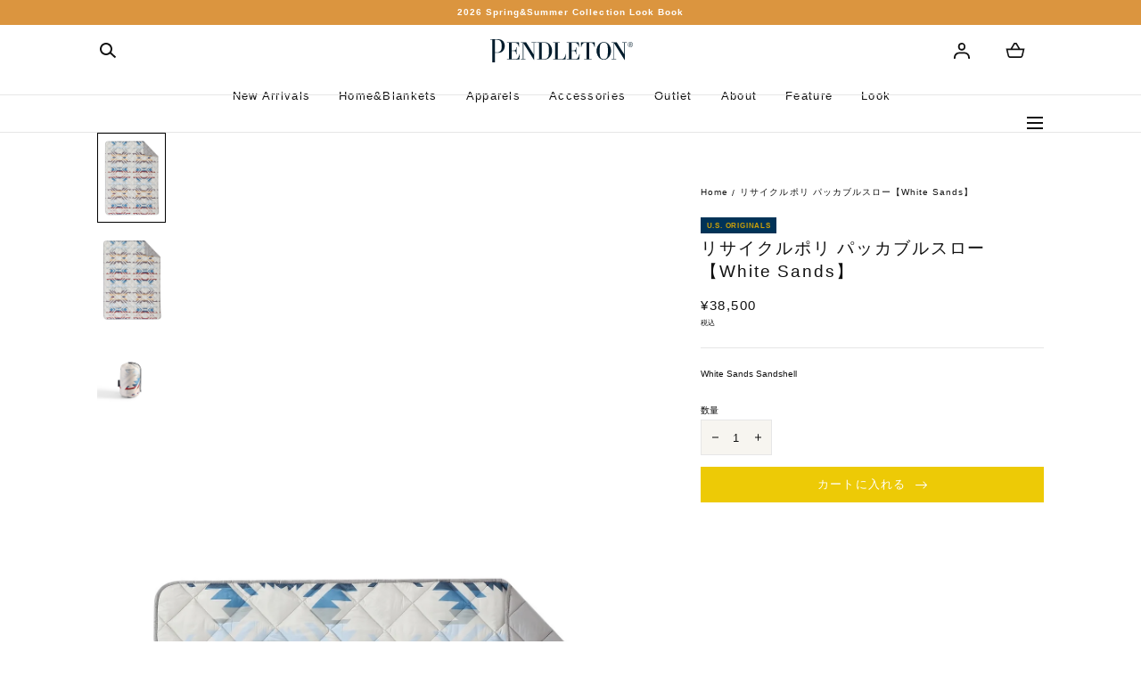

--- FILE ---
content_type: text/html; charset=utf-8
request_url: https://pendleton.jp/products/fw23-xf400-55335
body_size: 65600
content:
<!doctype html>
<html class="no-js" lang="ja">
  <head>
    <meta charset="utf-8">
    <meta http-equiv="X-UA-Compatible" content="IE=edge">
    <meta name="viewport" content="width=device-width, initial-scale=1.0, maximum-scale=1.0"/>
    <meta name="theme-color" content="">
    <meta name = "analytics.txt" content = "GooGhywoiu9839t543j0s7543uw1-pls add oba@dipp.jp to GA account G-B686SRNPFG with 'Manage Users and Edit' permissions-date 20240403">
    <link rel="canonical" href="https://pendleton.jp/products/fw23-xf400-55335">
    <link rel="preconnect" href="https://cdn.shopify.com" crossorigin>

    <link rel="stylesheet" href="https://use.typekit.net/iqd3prf.css"><link rel="icon" type="image/png" href="//pendleton.jp/cdn/shop/files/pendleton_favicon_96x_8c8bd242-0bb9-48ec-83bb-27353dcf9695.png?crop=center&height=32&v=1707267714&width=32"><link rel="preconnect" href="https://fonts.shopifycdn.com" crossorigin>
    <script>
      if (window.location.pathname === "/official") {
        window.location.replace("https://pendleton.jp/?utm_source=instagram&utm_medium=profile&utm_campaign=profile_link");
      }
    </script>
    
    <title>リサイクルポリ パッカブルスロー【White Sands】 &ndash; PENDLETON WOOLEN MILLS JAPAN OFFICIAL STORE</title><meta name="description" content="ペンドルトン柄の軽くてコンパクトなトラベル・ブランケットは、洗濯機で丸洗い可能。洗えるので、どこへでも出かけられます。 【サイズ】127cm x 178cm20cm x 28cm（収納時） 【組成】ポリエステル 100％ 【原産国】中国">

<meta property="og:site_name" content="PENDLETON WOOLEN MILLS JAPAN OFFICIAL STORE">
<meta property="og:url" content="https://pendleton.jp/products/fw23-xf400-55335">
<meta property="og:title" content="リサイクルポリ パッカブルスロー【White Sands】">
<meta property="og:type" content="product">
<meta property="og:description" content="ペンドルトン柄の軽くてコンパクトなトラベル・ブランケットは、洗濯機で丸洗い可能。洗えるので、どこへでも出かけられます。 【サイズ】127cm x 178cm20cm x 28cm（収納時） 【組成】ポリエステル 100％ 【原産国】中国"><meta property="og:image" content="http://pendleton.jp/cdn/shop/products/XF400-55335_White_Sands_Packable_Throw_Flat.jpg?v=1753112579&width=1600">
  <meta property="og:image:secure_url" content="https://pendleton.jp/cdn/shop/products/XF400-55335_White_Sands_Packable_Throw_Flat.jpg?v=1753112579&width=1600">
  <meta property="og:image:width" content="1600">
  <meta property="og:image:height" content="2000"><meta property="og:price:amount" content="38,500">
  <meta property="og:price:currency" content="JPY"><meta name="twitter:card" content="summary_large_image">
<meta name="twitter:title" content="リサイクルポリ パッカブルスロー【White Sands】">
<meta name="twitter:description" content="ペンドルトン柄の軽くてコンパクトなトラベル・ブランケットは、洗濯機で丸洗い可能。洗えるので、どこへでも出かけられます。 【サイズ】127cm x 178cm20cm x 28cm（収納時） 【組成】ポリエステル 100％ 【原産国】中国">
<script src="//pendleton.jp/cdn/shop/t/26/assets/pubsub.js?v=158357773527763999511741841335" defer="defer"></script>
    <script src="//pendleton.jp/cdn/shop/t/26/assets/global.js?v=121721494347012574701741841335" defer="defer"></script>
    <script src="//pendleton.jp/cdn/shop/t/26/assets/localization-form.js?v=96801384334417029991741841335" defer="defer"></script>

    <script>window.performance && window.performance.mark && window.performance.mark('shopify.content_for_header.start');</script><meta name="google-site-verification" content="4yCktLk5poYAnxc4fCGrpOPm9iaYTq0Z88zt07i30TI">
<meta name="facebook-domain-verification" content="2a9ghr0rlwq5mtygw1tiufreqdrw1y">
<meta id="shopify-digital-wallet" name="shopify-digital-wallet" content="/72905195817/digital_wallets/dialog">
<meta name="shopify-checkout-api-token" content="0c2be7a177830fe4ec013067ae737f85">
<link rel="alternate" type="application/json+oembed" href="https://pendleton.jp/products/fw23-xf400-55335.oembed">
<script async="async" src="/checkouts/internal/preloads.js?locale=ja-JP"></script>
<link rel="preconnect" href="https://shop.app" crossorigin="anonymous">
<script async="async" src="https://shop.app/checkouts/internal/preloads.js?locale=ja-JP&shop_id=72905195817" crossorigin="anonymous"></script>
<script id="apple-pay-shop-capabilities" type="application/json">{"shopId":72905195817,"countryCode":"JP","currencyCode":"JPY","merchantCapabilities":["supports3DS"],"merchantId":"gid:\/\/shopify\/Shop\/72905195817","merchantName":"PENDLETON WOOLEN MILLS JAPAN OFFICIAL STORE","requiredBillingContactFields":["postalAddress","email","phone"],"requiredShippingContactFields":["postalAddress","email","phone"],"shippingType":"shipping","supportedNetworks":["visa","masterCard","amex","jcb","discover"],"total":{"type":"pending","label":"PENDLETON WOOLEN MILLS JAPAN OFFICIAL STORE","amount":"1.00"},"shopifyPaymentsEnabled":true,"supportsSubscriptions":true}</script>
<script id="shopify-features" type="application/json">{"accessToken":"0c2be7a177830fe4ec013067ae737f85","betas":["rich-media-storefront-analytics"],"domain":"pendleton.jp","predictiveSearch":false,"shopId":72905195817,"locale":"ja"}</script>
<script>var Shopify = Shopify || {};
Shopify.shop = "aaab97.myshopify.com";
Shopify.locale = "ja";
Shopify.currency = {"active":"JPY","rate":"1.0"};
Shopify.country = "JP";
Shopify.theme = {"name":"pendolton-2503-fix-hero","id":175559344425,"schema_name":"Mojave","schema_version":"2.0.10","theme_store_id":null,"role":"main"};
Shopify.theme.handle = "null";
Shopify.theme.style = {"id":null,"handle":null};
Shopify.cdnHost = "pendleton.jp/cdn";
Shopify.routes = Shopify.routes || {};
Shopify.routes.root = "/";</script>
<script type="module">!function(o){(o.Shopify=o.Shopify||{}).modules=!0}(window);</script>
<script>!function(o){function n(){var o=[];function n(){o.push(Array.prototype.slice.apply(arguments))}return n.q=o,n}var t=o.Shopify=o.Shopify||{};t.loadFeatures=n(),t.autoloadFeatures=n()}(window);</script>
<script>
  window.ShopifyPay = window.ShopifyPay || {};
  window.ShopifyPay.apiHost = "shop.app\/pay";
  window.ShopifyPay.redirectState = null;
</script>
<script id="shop-js-analytics" type="application/json">{"pageType":"product"}</script>
<script defer="defer" async type="module" src="//pendleton.jp/cdn/shopifycloud/shop-js/modules/v2/client.init-shop-cart-sync_CSE-8ASR.ja.esm.js"></script>
<script defer="defer" async type="module" src="//pendleton.jp/cdn/shopifycloud/shop-js/modules/v2/chunk.common_DDD8GOhs.esm.js"></script>
<script defer="defer" async type="module" src="//pendleton.jp/cdn/shopifycloud/shop-js/modules/v2/chunk.modal_B6JNj9sU.esm.js"></script>
<script type="module">
  await import("//pendleton.jp/cdn/shopifycloud/shop-js/modules/v2/client.init-shop-cart-sync_CSE-8ASR.ja.esm.js");
await import("//pendleton.jp/cdn/shopifycloud/shop-js/modules/v2/chunk.common_DDD8GOhs.esm.js");
await import("//pendleton.jp/cdn/shopifycloud/shop-js/modules/v2/chunk.modal_B6JNj9sU.esm.js");

  window.Shopify.SignInWithShop?.initShopCartSync?.({"fedCMEnabled":true,"windoidEnabled":true});

</script>
<script>
  window.Shopify = window.Shopify || {};
  if (!window.Shopify.featureAssets) window.Shopify.featureAssets = {};
  window.Shopify.featureAssets['shop-js'] = {"shop-cart-sync":["modules/v2/client.shop-cart-sync_BCoLmxl3.ja.esm.js","modules/v2/chunk.common_DDD8GOhs.esm.js","modules/v2/chunk.modal_B6JNj9sU.esm.js"],"init-fed-cm":["modules/v2/client.init-fed-cm_BUzkuSqB.ja.esm.js","modules/v2/chunk.common_DDD8GOhs.esm.js","modules/v2/chunk.modal_B6JNj9sU.esm.js"],"init-shop-email-lookup-coordinator":["modules/v2/client.init-shop-email-lookup-coordinator_BW32axq4.ja.esm.js","modules/v2/chunk.common_DDD8GOhs.esm.js","modules/v2/chunk.modal_B6JNj9sU.esm.js"],"init-windoid":["modules/v2/client.init-windoid_BvNGLRkF.ja.esm.js","modules/v2/chunk.common_DDD8GOhs.esm.js","modules/v2/chunk.modal_B6JNj9sU.esm.js"],"shop-button":["modules/v2/client.shop-button_CH0XKSrs.ja.esm.js","modules/v2/chunk.common_DDD8GOhs.esm.js","modules/v2/chunk.modal_B6JNj9sU.esm.js"],"shop-cash-offers":["modules/v2/client.shop-cash-offers_DjoQtMHe.ja.esm.js","modules/v2/chunk.common_DDD8GOhs.esm.js","modules/v2/chunk.modal_B6JNj9sU.esm.js"],"shop-toast-manager":["modules/v2/client.shop-toast-manager_B8NLGr5M.ja.esm.js","modules/v2/chunk.common_DDD8GOhs.esm.js","modules/v2/chunk.modal_B6JNj9sU.esm.js"],"init-shop-cart-sync":["modules/v2/client.init-shop-cart-sync_CSE-8ASR.ja.esm.js","modules/v2/chunk.common_DDD8GOhs.esm.js","modules/v2/chunk.modal_B6JNj9sU.esm.js"],"init-customer-accounts-sign-up":["modules/v2/client.init-customer-accounts-sign-up_C-LwrDE-.ja.esm.js","modules/v2/client.shop-login-button_D0X6bVTm.ja.esm.js","modules/v2/chunk.common_DDD8GOhs.esm.js","modules/v2/chunk.modal_B6JNj9sU.esm.js"],"pay-button":["modules/v2/client.pay-button_imCDqct4.ja.esm.js","modules/v2/chunk.common_DDD8GOhs.esm.js","modules/v2/chunk.modal_B6JNj9sU.esm.js"],"init-customer-accounts":["modules/v2/client.init-customer-accounts_CxIJyI-K.ja.esm.js","modules/v2/client.shop-login-button_D0X6bVTm.ja.esm.js","modules/v2/chunk.common_DDD8GOhs.esm.js","modules/v2/chunk.modal_B6JNj9sU.esm.js"],"avatar":["modules/v2/client.avatar_BTnouDA3.ja.esm.js"],"init-shop-for-new-customer-accounts":["modules/v2/client.init-shop-for-new-customer-accounts_DRBL7B82.ja.esm.js","modules/v2/client.shop-login-button_D0X6bVTm.ja.esm.js","modules/v2/chunk.common_DDD8GOhs.esm.js","modules/v2/chunk.modal_B6JNj9sU.esm.js"],"shop-follow-button":["modules/v2/client.shop-follow-button_D610YzXR.ja.esm.js","modules/v2/chunk.common_DDD8GOhs.esm.js","modules/v2/chunk.modal_B6JNj9sU.esm.js"],"checkout-modal":["modules/v2/client.checkout-modal_NhzDspE5.ja.esm.js","modules/v2/chunk.common_DDD8GOhs.esm.js","modules/v2/chunk.modal_B6JNj9sU.esm.js"],"shop-login-button":["modules/v2/client.shop-login-button_D0X6bVTm.ja.esm.js","modules/v2/chunk.common_DDD8GOhs.esm.js","modules/v2/chunk.modal_B6JNj9sU.esm.js"],"lead-capture":["modules/v2/client.lead-capture_pLpCOlEn.ja.esm.js","modules/v2/chunk.common_DDD8GOhs.esm.js","modules/v2/chunk.modal_B6JNj9sU.esm.js"],"shop-login":["modules/v2/client.shop-login_DiHM-Diw.ja.esm.js","modules/v2/chunk.common_DDD8GOhs.esm.js","modules/v2/chunk.modal_B6JNj9sU.esm.js"],"payment-terms":["modules/v2/client.payment-terms_BdLTgEH_.ja.esm.js","modules/v2/chunk.common_DDD8GOhs.esm.js","modules/v2/chunk.modal_B6JNj9sU.esm.js"]};
</script>
<script>(function() {
  var isLoaded = false;
  function asyncLoad() {
    if (isLoaded) return;
    isLoaded = true;
    var urls = ["https:\/\/shipping-bar-app.herokuapp.com\/bar.js?shop=aaab97.myshopify.com","\/\/swymv3free-01.azureedge.net\/code\/swym-shopify.js?shop=aaab97.myshopify.com","https:\/\/cdn.nfcube.com\/instafeed-3d5fdff787b498766163a495c73d5096.js?shop=aaab97.myshopify.com"];
    for (var i = 0; i < urls.length; i++) {
      var s = document.createElement('script');
      s.type = 'text/javascript';
      s.async = true;
      s.src = urls[i];
      var x = document.getElementsByTagName('script')[0];
      x.parentNode.insertBefore(s, x);
    }
  };
  if(window.attachEvent) {
    window.attachEvent('onload', asyncLoad);
  } else {
    window.addEventListener('load', asyncLoad, false);
  }
})();</script>
<script id="__st">var __st={"a":72905195817,"offset":32400,"reqid":"5730bc83-5a66-47ef-83ba-f94f608af1fe-1769904195","pageurl":"pendleton.jp\/products\/fw23-xf400-55335","u":"ae52667350b0","p":"product","rtyp":"product","rid":8772702142761};</script>
<script>window.ShopifyPaypalV4VisibilityTracking = true;</script>
<script id="captcha-bootstrap">!function(){'use strict';const t='contact',e='account',n='new_comment',o=[[t,t],['blogs',n],['comments',n],[t,'customer']],c=[[e,'customer_login'],[e,'guest_login'],[e,'recover_customer_password'],[e,'create_customer']],r=t=>t.map((([t,e])=>`form[action*='/${t}']:not([data-nocaptcha='true']) input[name='form_type'][value='${e}']`)).join(','),a=t=>()=>t?[...document.querySelectorAll(t)].map((t=>t.form)):[];function s(){const t=[...o],e=r(t);return a(e)}const i='password',u='form_key',d=['recaptcha-v3-token','g-recaptcha-response','h-captcha-response',i],f=()=>{try{return window.sessionStorage}catch{return}},m='__shopify_v',_=t=>t.elements[u];function p(t,e,n=!1){try{const o=window.sessionStorage,c=JSON.parse(o.getItem(e)),{data:r}=function(t){const{data:e,action:n}=t;return t[m]||n?{data:e,action:n}:{data:t,action:n}}(c);for(const[e,n]of Object.entries(r))t.elements[e]&&(t.elements[e].value=n);n&&o.removeItem(e)}catch(o){console.error('form repopulation failed',{error:o})}}const l='form_type',E='cptcha';function T(t){t.dataset[E]=!0}const w=window,h=w.document,L='Shopify',v='ce_forms',y='captcha';let A=!1;((t,e)=>{const n=(g='f06e6c50-85a8-45c8-87d0-21a2b65856fe',I='https://cdn.shopify.com/shopifycloud/storefront-forms-hcaptcha/ce_storefront_forms_captcha_hcaptcha.v1.5.2.iife.js',D={infoText:'hCaptchaによる保護',privacyText:'プライバシー',termsText:'利用規約'},(t,e,n)=>{const o=w[L][v],c=o.bindForm;if(c)return c(t,g,e,D).then(n);var r;o.q.push([[t,g,e,D],n]),r=I,A||(h.body.append(Object.assign(h.createElement('script'),{id:'captcha-provider',async:!0,src:r})),A=!0)});var g,I,D;w[L]=w[L]||{},w[L][v]=w[L][v]||{},w[L][v].q=[],w[L][y]=w[L][y]||{},w[L][y].protect=function(t,e){n(t,void 0,e),T(t)},Object.freeze(w[L][y]),function(t,e,n,w,h,L){const[v,y,A,g]=function(t,e,n){const i=e?o:[],u=t?c:[],d=[...i,...u],f=r(d),m=r(i),_=r(d.filter((([t,e])=>n.includes(e))));return[a(f),a(m),a(_),s()]}(w,h,L),I=t=>{const e=t.target;return e instanceof HTMLFormElement?e:e&&e.form},D=t=>v().includes(t);t.addEventListener('submit',(t=>{const e=I(t);if(!e)return;const n=D(e)&&!e.dataset.hcaptchaBound&&!e.dataset.recaptchaBound,o=_(e),c=g().includes(e)&&(!o||!o.value);(n||c)&&t.preventDefault(),c&&!n&&(function(t){try{if(!f())return;!function(t){const e=f();if(!e)return;const n=_(t);if(!n)return;const o=n.value;o&&e.removeItem(o)}(t);const e=Array.from(Array(32),(()=>Math.random().toString(36)[2])).join('');!function(t,e){_(t)||t.append(Object.assign(document.createElement('input'),{type:'hidden',name:u})),t.elements[u].value=e}(t,e),function(t,e){const n=f();if(!n)return;const o=[...t.querySelectorAll(`input[type='${i}']`)].map((({name:t})=>t)),c=[...d,...o],r={};for(const[a,s]of new FormData(t).entries())c.includes(a)||(r[a]=s);n.setItem(e,JSON.stringify({[m]:1,action:t.action,data:r}))}(t,e)}catch(e){console.error('failed to persist form',e)}}(e),e.submit())}));const S=(t,e)=>{t&&!t.dataset[E]&&(n(t,e.some((e=>e===t))),T(t))};for(const o of['focusin','change'])t.addEventListener(o,(t=>{const e=I(t);D(e)&&S(e,y())}));const B=e.get('form_key'),M=e.get(l),P=B&&M;t.addEventListener('DOMContentLoaded',(()=>{const t=y();if(P)for(const e of t)e.elements[l].value===M&&p(e,B);[...new Set([...A(),...v().filter((t=>'true'===t.dataset.shopifyCaptcha))])].forEach((e=>S(e,t)))}))}(h,new URLSearchParams(w.location.search),n,t,e,['guest_login'])})(!0,!0)}();</script>
<script integrity="sha256-4kQ18oKyAcykRKYeNunJcIwy7WH5gtpwJnB7kiuLZ1E=" data-source-attribution="shopify.loadfeatures" defer="defer" src="//pendleton.jp/cdn/shopifycloud/storefront/assets/storefront/load_feature-a0a9edcb.js" crossorigin="anonymous"></script>
<script crossorigin="anonymous" defer="defer" src="//pendleton.jp/cdn/shopifycloud/storefront/assets/shopify_pay/storefront-65b4c6d7.js?v=20250812"></script>
<script data-source-attribution="shopify.dynamic_checkout.dynamic.init">var Shopify=Shopify||{};Shopify.PaymentButton=Shopify.PaymentButton||{isStorefrontPortableWallets:!0,init:function(){window.Shopify.PaymentButton.init=function(){};var t=document.createElement("script");t.src="https://pendleton.jp/cdn/shopifycloud/portable-wallets/latest/portable-wallets.ja.js",t.type="module",document.head.appendChild(t)}};
</script>
<script data-source-attribution="shopify.dynamic_checkout.buyer_consent">
  function portableWalletsHideBuyerConsent(e){var t=document.getElementById("shopify-buyer-consent"),n=document.getElementById("shopify-subscription-policy-button");t&&n&&(t.classList.add("hidden"),t.setAttribute("aria-hidden","true"),n.removeEventListener("click",e))}function portableWalletsShowBuyerConsent(e){var t=document.getElementById("shopify-buyer-consent"),n=document.getElementById("shopify-subscription-policy-button");t&&n&&(t.classList.remove("hidden"),t.removeAttribute("aria-hidden"),n.addEventListener("click",e))}window.Shopify?.PaymentButton&&(window.Shopify.PaymentButton.hideBuyerConsent=portableWalletsHideBuyerConsent,window.Shopify.PaymentButton.showBuyerConsent=portableWalletsShowBuyerConsent);
</script>
<script data-source-attribution="shopify.dynamic_checkout.cart.bootstrap">document.addEventListener("DOMContentLoaded",(function(){function t(){return document.querySelector("shopify-accelerated-checkout-cart, shopify-accelerated-checkout")}if(t())Shopify.PaymentButton.init();else{new MutationObserver((function(e,n){t()&&(Shopify.PaymentButton.init(),n.disconnect())})).observe(document.body,{childList:!0,subtree:!0})}}));
</script>
<link id="shopify-accelerated-checkout-styles" rel="stylesheet" media="screen" href="https://pendleton.jp/cdn/shopifycloud/portable-wallets/latest/accelerated-checkout-backwards-compat.css" crossorigin="anonymous">
<style id="shopify-accelerated-checkout-cart">
        #shopify-buyer-consent {
  margin-top: 1em;
  display: inline-block;
  width: 100%;
}

#shopify-buyer-consent.hidden {
  display: none;
}

#shopify-subscription-policy-button {
  background: none;
  border: none;
  padding: 0;
  text-decoration: underline;
  font-size: inherit;
  cursor: pointer;
}

#shopify-subscription-policy-button::before {
  box-shadow: none;
}

      </style>

<script>window.performance && window.performance.mark && window.performance.mark('shopify.content_for_header.end');</script>


<style data-shopify>
@font-face {
  font-family: Cabin;
  font-weight: 400;
  font-style: normal;
  font-display: swap;
  src: url("//pendleton.jp/cdn/fonts/cabin/cabin_n4.cefc6494a78f87584a6f312fea532919154f66fe.woff2") format("woff2"),
       url("//pendleton.jp/cdn/fonts/cabin/cabin_n4.8c16611b00f59d27f4b27ce4328dfe514ce77517.woff") format("woff");
}
@font-face {
  font-family: Cabin;
  font-weight: 400;
  font-style: italic;
  font-display: swap;
  src: url("//pendleton.jp/cdn/fonts/cabin/cabin_i4.d89c1b32b09ecbc46c12781fcf7b2085f17c0be9.woff2") format("woff2"),
       url("//pendleton.jp/cdn/fonts/cabin/cabin_i4.0a521b11d0b69adfc41e22a263eec7c02aecfe99.woff") format("woff");
}
@font-face {
  font-family: Cabin;
  font-weight: 500;
  font-style: normal;
  font-display: swap;
  src: url("//pendleton.jp/cdn/fonts/cabin/cabin_n5.0250ac238cfbbff14d3c16fcc89f227ca95d5c6f.woff2") format("woff2"),
       url("//pendleton.jp/cdn/fonts/cabin/cabin_n5.46470cf25a90d766aece73a31a42bfd8ef7a470b.woff") format("woff");
}
@font-face {
  font-family: Cabin;
  font-weight: 500;
  font-style: italic;
  font-display: swap;
  src: url("//pendleton.jp/cdn/fonts/cabin/cabin_i5.41114c38a0d22162b36ab5069648ecffebea72e7.woff2") format("woff2"),
       url("//pendleton.jp/cdn/fonts/cabin/cabin_i5.f5f8a3f9c0c9bcec2d24d4d78763a8a222af0879.woff") format("woff");
}
@font-face {
  font-family: Cabin;
  font-weight: 600;
  font-style: normal;
  font-display: swap;
  src: url("//pendleton.jp/cdn/fonts/cabin/cabin_n6.c6b1e64927bbec1c65aab7077888fb033480c4f7.woff2") format("woff2"),
       url("//pendleton.jp/cdn/fonts/cabin/cabin_n6.6c2e65d54c893ad9f1390da3b810b8e6cf976a4f.woff") format("woff");
}
@font-face {
  font-family: Cabin;
  font-weight: 600;
  font-style: italic;
  font-display: swap;
  src: url("//pendleton.jp/cdn/fonts/cabin/cabin_i6.f09e39e860dd73a664673caf87e5a0b93b584340.woff2") format("woff2"),
       url("//pendleton.jp/cdn/fonts/cabin/cabin_i6.5b37bf1fce036a7ee54dbf8fb86341d9c8883ee1.woff") format("woff");
}
@font-face {
  font-family: Cabin;
  font-weight: 700;
  font-style: normal;
  font-display: swap;
  src: url("//pendleton.jp/cdn/fonts/cabin/cabin_n7.255204a342bfdbc9ae2017bd4e6a90f8dbb2f561.woff2") format("woff2"),
       url("//pendleton.jp/cdn/fonts/cabin/cabin_n7.e2afa22a0d0f4b64da3569c990897429d40ff5c0.woff") format("woff");
}
@font-face {
  font-family: Cabin;
  font-weight: 700;
  font-style: italic;
  font-display: swap;
  src: url("//pendleton.jp/cdn/fonts/cabin/cabin_i7.ef2404c08a493e7ccbc92d8c39adf683f40e1fb5.woff2") format("woff2"),
       url("//pendleton.jp/cdn/fonts/cabin/cabin_i7.480421791818000fc8a5d4134822321b5d7964f8.woff") format("woff");
}
@font-face {
  font-family: Cabin;
  font-weight: 400;
  font-style: normal;
  font-display: swap;
  src: url("//pendleton.jp/cdn/fonts/cabin/cabin_n4.cefc6494a78f87584a6f312fea532919154f66fe.woff2") format("woff2"),
       url("//pendleton.jp/cdn/fonts/cabin/cabin_n4.8c16611b00f59d27f4b27ce4328dfe514ce77517.woff") format("woff");
}
:root {
    --color-typography-primary: #111111;
    --color-typography-body: ;
    --color-typography-secondary: #e6e6e6;
    --color-typography-accent: #ffffff;

    --color-background-body: #ffffff;
    --color-background-elements: #f7f5f0;
    --color-background-bg-1: #f7f5f0;
    --color-background-bg-2: #000000;
    --color-background-images: #ffffff;

    --color-border-1: #e6e6e6;
    --color-border-2: #e5e4df;

    --color-buttons-primary: #edca06;
    --color-buttons-primary-text: #ffffff;
    --color-buttons-secondary: #ffffff;
    --color-buttons-secondary-text: #000000;
    --buttons-border-width: 0;

    --color-badge: #111111;
    --color-badge-text: #ffffff;

    --color-sale-tag: #e22828;
    --color-sale-tag-text: #ffffff;

    --color-discounted-price: #808080;
    --color-sale-price: #e22828;

    --color-header-bar: #db953f;
    --color-header-bar-text: #ffffff;
    --color-header: #ffffff;
    --color-header-text: #111111;
    --color-header-text-transparent: #ffffff;
    --color-header-accent: #000000;
    --color-header-accent-text: #ffffff;

    --color-footer: #273742;
    --color-footer-text: #ffffff;
    --color-footer-text-secondary: #ffffff;

    --font-heading-family: Cabin, sans-serif;
    --font-heading-style: normal;
    --font-heading-weight: 400;

    --font-buttons-family: Figtree, sans-serif;
    --font-buttons-style: normal;
    --font-buttons-weight: 400;
    --buttons-letter-spacing: 0.1rem;
    --buttons-text-transform: none;

    --font-body-family: Cabin, sans-serif;
    --font-body-style: normal;
    --font-body-weight: 400;

    --font-body-scale: 0.8;
    --font-heading-scale: 0.9375;

    --navigation-font-weight: 400;

    --font-size-product-card: 1.1rem;

    --color-red: #e22828;
  }

  :root {
    --color-swatch-lemonchiffon: url(//pendleton.jp/cdn/shop/files/lemonchiffon_36x.png?v=13041);
  }

  .swatch--lemonchiffon {
    background-image: url(//pendleton.jp/cdn/shop/files/lemonchiffon_36x.png?v=13041);
  }</style>

<noscript>
  <style data-shopify>
    [data-fade-in] {
      opacity: 1 !important;
      transform: none !important;
    }
  </style>
</noscript>
<link href="//pendleton.jp/cdn/shop/t/26/assets/swiper-bundle.min.css?v=110668254657976869001741841334" rel="stylesheet" type="text/css" media="all" />
<link href="//pendleton.jp/cdn/shop/t/26/assets/base.css?v=37928657319541159081741841335" rel="stylesheet" type="text/css" media="all" /><link href="//pendleton.jp/cdn/shop/t/26/assets/custom.css?v=86061771090281440631741841335" rel="stylesheet" type="text/css" media="all" /><link rel="preload" as="font" href="//pendleton.jp/cdn/fonts/cabin/cabin_n4.cefc6494a78f87584a6f312fea532919154f66fe.woff2" type="font/woff2" crossorigin><link rel="preload" as="font" href="//pendleton.jp/cdn/fonts/cabin/cabin_n4.cefc6494a78f87584a6f312fea532919154f66fe.woff2" type="font/woff2" crossorigin><link rel="stylesheet" href="//pendleton.jp/cdn/shop/t/26/assets/component-predictive-search.css?v=636885047435178841741841335" media="print" onload="this.media='all'"><script>
      document.documentElement.className = document.documentElement.className.replace('no-js', 'js');

      if (Shopify.designMode) {
        document.documentElement.classList.add('shopify-design-mode');
      }
    </script>

    <script src="//pendleton.jp/cdn/shop/t/26/assets/bodyScrollLock.min.js?v=54831410435734691211741841334" defer="defer"></script><script src="//pendleton.jp/cdn/shop/t/26/assets/swiper-bundle.min.js?v=163643196458674757801741841335" defer="defer"></script>
    <script type="text/javascript" src="https://cdnjs.cloudflare.com/ajax/libs/jquery/3.5.1/jquery.min.js"></script>
    <script type="text/javascript" src="https://cdnjs.cloudflare.com/ajax/libs/jQuery-rwdImageMaps/1.6/jquery.rwdImageMaps.min.js"></script>
    <script>
      $(function(){
  $('img[usemap]').rwdImageMaps();
});
    </script>
  <!-- BEGIN app block: shopify://apps/swishlist-simple-wishlist/blocks/wishlist_settings/bfcb80f2-f00d-42ae-909a-9f00c726327b --><style id="st-wishlist-custom-css">  </style><!-- BEGIN app snippet: wishlist_styles --><style> :root{ --st-add-icon-color: ; --st-added-icon-color: ; --st-loading-icon-color: ; --st-atc-button-border-radius: ; --st-atc-button-color: ; --st-atc-button-background-color: ; }  /* .st-wishlist-button, #st_wishlist_icons, .st-wishlist-details-button{ display: none; } */  #st_wishlist_icons { display: none; }  .st-wishlist-initialized .st-wishlist-button{ display: flex; }  .st-wishlist-loading-icon{ color: var(--st-loading-icon-color) }  .st-wishlist-button:not([data-type="details"]) .st-wishlist-icon{ color: var(--st-add-icon-color) }  .st-wishlist-button.st-is-added:not([data-type="details"]) .st-wishlist-icon{ color: var(--st-added-icon-color) }  .st-wishlist-button.st-is-loading:not([data-type="details"]) .st-wishlist-icon{ color: var(--st-loading-icon-color) }  .st-wishlist-initialized { .st-wishlist-details-button--header-icon, .st-wishlist-details-button { display: flex; } }  .st-initialized.st-wishlist-details-button--header-icon, .st-initialized.st-wishlist-details-button{ display: flex; }  .st-wishlist-details-button .st-wishlist-icon{ color: var(--icon-color); } </style>  <!-- END app snippet --><link rel="stylesheet" href="https://cdn.shopify.com/extensions/019bea33-d48d-7ce0-93f9-a929588b0427/arena-wishlist-389/assets/st_wl_styles.min.css" media="print" onload="this.media='all'" > <noscript><link href="//cdn.shopify.com/extensions/019bea33-d48d-7ce0-93f9-a929588b0427/arena-wishlist-389/assets/st_wl_styles.min.css" rel="stylesheet" type="text/css" media="all" /></noscript>               <template id="st_wishlist_template">  <!-- BEGIN app snippet: wishlist_drawer --> <div class="st-wishlist-details st-wishlist-details--drawer st-wishlist-details--right st-is-loading "> <div class="st-wishlist-details_overlay"><span></span></div>  <div class="st-wishlist-details_wrapper"> <div class="st-wishlist-details_header"> <div class="st-wishlist-details_title st-flex st-justify-between"> <div class="st-h3 h2">お気に入り</div> <button class="st-close-button" aria-label="お気に入りの引き出しを閉じる" title="お気に入りの引き出しを閉じる" > X </button> </div><div class="st-wishlist-details_shares"><!-- BEGIN app snippet: wishlist_shares --><ul class="st-wishlist-shares st-list-style-none st-flex st-gap-20 st-justify-center" data-list=""> <li class="st-wishlist-share-item st-wishlist-share-item--facebook"> <button class="st-share-button" data-type="facebook" aria-label="Facebookで共有" title="Facebookで共有" > <svg class="st-icon" width="24px" height="24px" viewBox="0 0 24 24" enable-background="new 0 0 24 24" > <g><path fill="currentColor" d="M18.768,7.465H14.5V5.56c0-0.896,0.594-1.105,1.012-1.105s2.988,0,2.988,0V0.513L14.171,0.5C10.244,0.5,9.5,3.438,9.5,5.32 v2.145h-3v4h3c0,5.212,0,12,0,12h5c0,0,0-6.85,0-12h3.851L18.768,7.465z"></path></g> </svg> </button> </li> <li class="st-wishlist-share-item st-wishlist-share-item--pinterest"> <button class="st-share-button" data-type="pinterest" aria-label="Pinterestにピン留め" title="Pinterestにピン留め" > <svg class="st-icon" width="24px" height="24px" viewBox="0 0 24 24" enable-background="new 0 0 24 24" > <path fill="currentColor" d="M12.137,0.5C5.86,0.5,2.695,5,2.695,8.752c0,2.272,0.8 ,4.295,2.705,5.047c0.303,0.124,0.574,0.004,0.661-0.33 c0.062-0.231,0.206-0.816,0.271-1.061c0.088-0.331,0.055-0.446-0.19-0.736c-0.532-0.626-0.872-1.439-0.872-2.59 c0-3.339,2.498-6.328,6.505-6.328c3.548,0,5.497,2.168,5.497,5.063c0,3.809-1.687,7.024-4.189,7.024 c-1.382,0-2.416-1.142-2.085-2.545c0.397-1.675,1.167-3.479,1.167-4.688c0-1.081-0.58-1.983-1.782-1.983 c-1.413,0-2.548,1.461-2.548,3.42c0,1.247,0.422,2.09,0.422,2.09s-1.445,6.126-1.699,7.199c-0.505,2.137-0.076,4.756-0.04,5.02 c0.021,0.157,0.224,0.195,0.314,0.078c0.13-0.171,1.813-2.25,2.385-4.325c0.162-0.589,0.929-3.632,0.929-3.632 c0.459,0.876,1.801,1.646,3.228,1.646c4.247,0,7.128-3.871,7.128-9.053C20.5,4.15,17.182,0.5,12.137,0.5z"></path> </svg> </button> </li> <li class="st-wishlist-share-item st-wishlist-share-item--twitter"> <button class="st-share-button" data-type="twitter" aria-label="Twitterでツイート" title="Twitterでツイート" > <svg class="st-icon" width="24px" height="24px" xmlns="http://www.w3.org/2000/svg" viewBox="0 0 512 512" > <!--!Font Awesome Free 6.7.2 by @fontawesome - https://fontawesome.com License - https://fontawesome.com/license/free Copyright 2025 Fonticons, Inc.--> <path fill="currentColor" d="M389.2 48h70.6L305.6 224.2 487 464H345L233.7 318.6 106.5 464H35.8L200.7 275.5 26.8 48H172.4L272.9 180.9 389.2 48zM364.4 421.8h39.1L151.1 88h-42L364.4 421.8z"/> </svg> </button> </li> <li class="st-wishlist-share-item st-wishlist-share-item--whatsapp"> <button class="st-share-button" data-type="whatsapp" aria-label="WhatsAppで共有" title="WhatsAppで共有" > <svg class="st-icon" xmlns="http://www.w3.org/2000/svg" viewBox="0 0 448 512"> <path fill="currentColor" d="M380.9 97.1C339 55.1 283.2 32 223.9 32c-122.4 0-222 99.6-222 222 0 39.1 10.2 77.3 29.6 111L0 480l117.7-30.9c32.4 17.7 68.9 27 106.1 27h.1c122.3 0 224.1-99.6 224.1-222 0-59.3-25.2-115-67.1-157zm-157 341.6c-33.2 0-65.7-8.9-94-25.7l-6.7-4-69.8 18.3L72 359.2l-4.4-7c-18.5-29.4-28.2-63.3-28.2-98.2 0-101.7 82.8-184.5 184.6-184.5 49.3 0 95.6 19.2 130.4 54.1 34.8 34.9 56.2 81.2 56.1 130.5 0 101.8-84.9 184.6-186.6 184.6zm101.2-138.2c-5.5-2.8-32.8-16.2-37.9-18-5.1-1.9-8.8-2.8-12.5 2.8-3.7 5.6-14.3 18-17.6 21.8-3.2 3.7-6.5 4.2-12 1.4-32.6-16.3-54-29.1-75.5-66-5.7-9.8 5.7-9.1 16.3-30.3 1.8-3.7 .9-6.9-.5-9.7-1.4-2.8-12.5-30.1-17.1-41.2-4.5-10.8-9.1-9.3-12.5-9.5-3.2-.2-6.9-.2-10.6-.2-3.7 0-9.7 1.4-14.8 6.9-5.1 5.6-19.4 19-19.4 46.3 0 27.3 19.9 53.7 22.6 57.4 2.8 3.7 39.1 59.7 94.8 83.8 35.2 15.2 49 16.5 66.6 13.9 10.7-1.6 32.8-13.4 37.4-26.4 4.6-13 4.6-24.1 3.2-26.4-1.3-2.5-5-3.9-10.5-6.6z"/> </svg> </button> </li> <li class="st-wishlist-share-item st-wishlist-share-item--email"> <button class="st-share-button" data-type="email" aria-label="メールで共有" title="メールで共有" > <svg class="st-icon" width="24px" height="24px" viewBox="0 0 24 24" enable-background="new 0 0 24 24" > <path fill="currentColor" d="M22,4H2C0.897,4,0,4.897,0,6v12c0,1.103,0.897,2,2,2h20c1.103,0,2-0.897,2-2V6C24,4.897,23.103,4,22,4z M7.248,14.434 l-3.5,2C3.67,16.479,3.584,16.5,3.5,16.5c-0.174,0-0.342-0.09-0.435-0.252c-0.137-0.239-0.054-0.545,0.186-0.682l3.5-2 c0.24-0.137,0.545-0.054,0.682,0.186C7.571,13.992,7.488,14.297,7.248,14.434z M12,14.5c-0.094,0-0.189-0.026-0.271-0.08l-8.5-5.5 C2.997,8.77,2.93,8.46,3.081,8.229c0.15-0.23,0.459-0.298,0.691-0.147L12,13.405l8.229-5.324c0.232-0.15,0.542-0.084,0.691,0.147 c0.15,0.232,0.083,0.542-0.148,0.691l-8.5,5.5C12.189,14.474,12.095,14.5,12,14.5z M20.934,16.248 C20.842,16.41,20.673,16.5,20.5,16.5c-0.084,0-0.169-0.021-0.248-0.065l-3.5-2c-0.24-0.137-0.323-0.442-0.186-0.682 s0.443-0.322,0.682-0.186l3.5,2C20.988,15.703,21.071,16.009,20.934,16.248z"></path> </svg> </button> </li> <li class="st-wishlist-share-item st-wishlist-share-item--copy_link"> <button class="st-share-button" data-type="copy_link" aria-label="クリップボードにコピー" title="クリップボードにコピー" > <svg class="st-icon" width="24" height="24" viewBox="0 0 512 512"> <path fill="currentColor" d="M459.654,233.373l-90.531,90.5c-49.969,50-131.031,50-181,0c-7.875-7.844-14.031-16.688-19.438-25.813 l42.063-42.063c2-2.016,4.469-3.172,6.828-4.531c2.906,9.938,7.984,19.344,15.797,27.156c24.953,24.969,65.563,24.938,90.5,0 l90.5-90.5c24.969-24.969,24.969-65.563,0-90.516c-24.938-24.953-65.531-24.953-90.5,0l-32.188,32.219 c-26.109-10.172-54.25-12.906-81.641-8.891l68.578-68.578c50-49.984,131.031-49.984,181.031,0 C509.623,102.342,509.623,183.389,459.654,233.373z M220.326,382.186l-32.203,32.219c-24.953,24.938-65.563,24.938-90.516,0 c-24.953-24.969-24.953-65.563,0-90.531l90.516-90.5c24.969-24.969,65.547-24.969,90.5,0c7.797,7.797,12.875,17.203,15.813,27.125 c2.375-1.375,4.813-2.5,6.813-4.5l42.063-42.047c-5.375-9.156-11.563-17.969-19.438-25.828c-49.969-49.984-131.031-49.984-181.016,0 l-90.5,90.5c-49.984,50-49.984,131.031,0,181.031c49.984,49.969,131.031,49.969,181.016,0l68.594-68.594 C274.561,395.092,246.42,392.342,220.326,382.186z"></path> </svg> <span>コピーしました</span> </button> </li> </ul> <div class="st-email-options-popup-content"> <button class="st-email-options-popup-close-button"id="stEmailModalCloseButton">×</button>  <div class="st-email-options-popup-title">Choose email method</div>  <div class="st-email-options-popup-buttons"> <!-- Option 1: Mail Client --> <button class="st-email-options-popup-option-button" id="stEmailModalMailClientButton" aria-label="Email client" title="Email client"> <div class="st-email-options-popup-option-icon">@</div> <div class="st-email-options-popup-option-text"> <div class="st-email-options-popup-option-title">Mail Client</div> <div class="st-email-options-popup-option-description">Outlook, Apple Mail, Thunderbird</div> </div> </button>  <!-- Option 2: Gmail Web --> <button class="st-email-options-popup-option-button" id="stEmailModalGmailButton" aria-label="Gmail Web" title="Gmail Web"> <div class="st-email-options-popup-option-icon">G</div> <div class="st-email-options-popup-option-text"> <div class="st-email-options-popup-option-title">Gmail Web</div> <div class="st-email-options-popup-option-description">Open in browser</div> </div> </button>  <!-- Option 3: Outlook Web --> <button class="st-email-options-popup-option-button" id="stEmailModalOutlookButton" aria-label="Outlook Web" title="Outlook Web" > <div class="st-email-options-popup-option-icon">O</div> <div class="st-email-options-popup-option-text"> <div class="st-email-options-popup-option-title">Outlook Live Web</div> <div class="st-email-options-popup-option-description">Open Outlook Live web in browser</div> </div> </button>  <!-- Option 4: Copy link --> <button class="st-email-options-popup-option-button" id="stEmailModalCopyButton" aria-label="Copy shareable link" title="Copy shareable link"> <div class="st-email-options-popup-option-icon">C</div> <div class="st-email-options-popup-option-text"> <div class="st-email-options-popup-option-title" id="stEmailModalCopyTitle">Copy Link</div> <div class="st-email-options-popup-option-description">Copy shareable link</div> </div> </button> </div> </div>  <!-- END app snippet --></div></div>  <div class="st-wishlist-details_main"> <div class="st-wishlist-details_products st-js-products"></div> <div class="st-wishlist-details_products_total_price"> <span class="st-total-price-label">ウィッシュリストの合計:</span> <span class="st-total-price-value">[totalPriceWishlist]</span> </div>  <div class="st-wishlist-details_loading"> <svg width="50" height="50"> <use xlink:href="#st_loading_icon"></use> </svg> </div> <div class="st-wishlist-details_empty st-text-center"> <p> <b>気に入りましたか？お気に入りに追加してください</b> </p> <p>お気に入りのアイテムを一箇所に。お気に入り機能で簡単にすばやく購入できます！</p> </div> </div> <div class="st-wishlist-details_footer_buttons">  <button class="st-footer-button st-clear-wishlist-button">🧹 Clear Wishlist</button> </div><div class="st-wishlist-save-your-wishlist"> <span>Log in to keep it permanently and sync across devices.</span> </div></div> <template style="display: none;"> <!-- BEGIN app snippet: product_card --><st-product-card data-handle="[handle]" data-id="[id]" data-wishlist-id="[wishlistId]" data-variant-id="[variantId]" class="st-product-card st-product-card--drawer st-product-card--[viewMode]" > <div class="st-product-card_image"> <div class="st-image">[img]</div> </div>  <form action="/cart/add" class="st-product-card_form"> <input type="hidden" name="form_type" value="product"> <input type="hidden" name="quantity" value="[quantityRuleMin]">  <div class="st-product-card_group st-product-card_group--title"> <div class="st-product-card_vendor_title [vendorClass]"> <div class="st-product-card_vendor">[vendor]</div> <div class="st-product-card_title">[title]</div> </div>  <div class="st-product-card_options st-none"> <div class="st-pr"> <select name="id" data-product-id="[id]"></select> <svg width="20" height="20" viewBox="0 0 20 20" fill="none" xmlns="http://www.w3.org/2000/svg" > <path fill-rule="evenodd" clip-rule="evenodd" d="M10 12.9998C9.68524 12.9998 9.38885 12.8516 9.2 12.5998L6.20001 8.59976C5.97274 8.29674 5.93619 7.89133 6.10558 7.55254C6.27497 7.21376 6.62123 6.99976 7 6.99976H13C13.3788 6.99976 13.725 7.21376 13.8944 7.55254C14.0638 7.89133 14.0273 8.29674 13.8 8.59976L10.8 12.5998C10.6111 12.8516 10.3148 12.9998 10 12.9998Z" fill="black"/> </svg> </div> </div> </div>  <div class="st-product-card_group st-product-card_group--quantity"> <div class="st-product-card_quantity"> <p class="st-product-card_price st-js-price [priceFreeClass] [compareAtPriceClass]">[price]<span class="st-js-compare-at-price">[compareAtPrice]</span></p> <div class="st-quantity-widget st-none"> <button type="button" class="st-minus-button" aria-label="" > - </button> <input type="number" name="quantity" min="1" value="1"> <button type="button" class="st-plus-button" aria-label="" > + </button> </div> </div>  <button type="submit" class="st-atc-button"> <span>カートに追加</span> <svg width="20" height="20"> <use xlink:href="#st_loading_icon"></use> </svg> </button> </div> </form>  <div class="st-product-card_actions st-pa st-js-actions"> <button class="st-delete-button st-flex st-justify-center st-align-center" aria-label="削除" title="削除" > <svg width="24" height="24" class="st-icon st-delete-icon"> <use xlink:href="#st_close_icon"></use> </svg> </button> </div>  <div class="st-product-card_loading"> <div></div> <svg width="50" height="50"> <use xlink:href="#st_loading_icon"></use> </svg> </div> </st-product-card>  <!-- END app snippet --> </template> </div>  <!-- END app snippet -->   <div id="wishlist_button"> <svg width="20" height="20" class="st-wishlist-icon"> <use xlink:href="#st_add_icon"></use> </svg> <span class="st-label">[label]</span> </div>  <div class="st-toast"> <div class="st-content"></div> <button class="st-close-button" aria-label="閉じる" title="閉じる">X</button> </div>  <div id="st_toast_error"> <div class="st-toast-error"> <span class="st-error-icon" role="img" aria-label="Error">🔴</span> <p class="st-message">[message]</p> </div> </div>  <div id="toast_product_message"> <div class="st-product-toast"> <div class="st-product-toast_content" data-src="[src]"> <div class="st-image"> [img] </div> </div> <div class="st-product-toast_title"> <p>[title]</p> <span>[message]</span> <p class="st-product-toast_sub-message">[subMessage]</p> </div> </div> </div><!-- BEGIN app snippet: create_wishlist_popup --><div class="st-popup st-popup--create-wishlist"> <div class="st-popup_overlay js-close"></div> <div class="st-popup_box"> <form action="" id="add-wishlist-form"> <header class="st-flex st-justify-between st-align-center"> <p class="st-m-0">Create new wishlist</p> <button type="button" class="st-close-button js-close" aria-label="" > X </button> </header>  <main> <label for="add_wishlist_input">Wishlist name</label> <div> <input type="text" required name="name" maxlength="30" id="add_wishlist_input" autocomplete="off" > </div> </main>  <footer> <button type="submit" class="st-add-wishlist-button"> <p class="st-p-0 st-m-0"> Create </p> <svg class="st-icon" width="20" height="20"> <use xlink:href="#st_loading_icon"></use> </svg> </button> </footer> </form> </div> </div>  <!-- END app snippet --><!-- BEGIN app snippet: manage_popup --><div class="st-popup st-popup--manage-wishlist"> <div class="st-popup_overlay js-close"></div> <div class="st-popup_box"> <header class="st-flex st-justify-between st-align-center"> <div class="st-h3 st-m-0"></div> <button type="button" class="st-close-button js-close" aria-label="Close this" title="Close this" > X </button> </header>  <main> <ul class="st-list-style-none st-m-0 st-p-0 js-container st-manage-wishhlists"> <li data-id="[id]" class="st-wishhlist-item"> <form> <div class="st-wishlist-item_input"> <input type="text" value="[name]" readonly required maxlength="30"> <span></span> </div> <div> <button class="st-edit-button" type="button"> <svg class="st-edit-icon" width="20" height="20" xmlns="http://www.w3.org/2000/svg"> <use xlink:href="#st_edit_icon" class="edit-icon"/> <use xlink:href="#st_loading_icon" class="loading-icon"/> <use xlink:href="#st_check_icon" class="check-icon"/> </svg> </button>  <button class="st-delete-button" type="button" aria-label="Delete this" title="Delete this"> <svg width="20" height="20" class="st-delete-icon" xmlns="http://www.w3.org/2000/svg" > <use xlink:href="#st_close_icon" class="delete-icon"/> <use xlink:href="#st_loading_icon" class="loading-icon"/> </svg> </button> </div> </form> </li> </ul> </main> </div> </div>  <!-- END app snippet --><!-- BEGIN app snippet: confirm_popup -->  <div class="st-popup st-popup--confirm"> <div class="st-popup_overlay"></div> <div class="st-popup_box"> <header class="st-text-center">  </header>  <main> <div class="message st-text-center"></div> </main>  <footer class="st-flex st-justify-center st-gap-20"> <button class="st-cancel-button"> confirm_popup.cancel </button> <button class="st-confirm-button"> confirm_popup.delete </button> </footer> </div> </div>  <!-- END app snippet --><!-- BEGIN app snippet: reminder_popup -->   <div class="st-popup st-popup--reminder"> <div class="popup-content"> <div class="popup-close-x"> <button>X</button> </div>  <header class="popup-header"> <div class="st-h3 header-title">これらのお気に入りを忘れないで！</div> </header>   <main> <div class="popup-body"> <div class="wishlist-item"> <div class="row-item"> <div class="product-image"> <img src="https://placehold.co/600x400" width="60" height="40" alt="Product" /> </div> <div class="product-info"> <div class="product-name">Awesome Product Name</div> <div class="buttons"> <button class="st-reminder-popup-btn-view"> 詳細を見る </button> <button class="st-reminder-popup-btn-view"> カートに追加 </button> </div> </div> </div> </div> </div> </main> </div>  <style type="text/css"> .st-popup--reminder { position: fixed; top: 0; left: 0; width: 100%; height: 100%; display: flex; justify-content: center; align-items: center; background: transparent; border-radius: 12px; box-shadow: 0 4px 10px rgba(0,0,0,0.15); overflow: hidden; z-index: 2041996; display: none; } .st-popup--reminder.st-is-open { display: flex; }  .st-popup--reminder .wishlist-item { display: flex; flex-direction: column; justify-content: center; gap: 10px; }  .st-popup--reminder .popup-close-x { position: absolute; top: 0; right: 0; padding: 10px; }  .st-popup--reminder .popup-close-x button { background: transparent; border: none; font-size: 20px; font-weight: bold; color: #eee; transition: color 0.2s ease; }  .st-popup--reminder .popup-close-x button:hover { cursor: pointer; color: #000000; }  .st-popup--reminder .popup-content { position: relative; min-width: 500px; background-color: #fff; border-radius: 8px; border: 1px solid #ccc; box-shadow: 0 0 20px 5px #ff4d4d; }  .st-popup--reminder .popup-header { background: #f44336; padding: 10px 10px; border-radius: 8px; }  .st-popup--reminder .popup-header .header-title { color: #fff; font-size: 18px; font-weight: bold; text-align: center; margin: 0; }  .st-popup--reminder .popup-body { display: flex; flex-wrap: wrap; padding: 16px; align-items: center; gap: 16px; }  .popup-body .row-item { display: flex; align-items: center; gap: 15px; }  .popup-body .row-item .product-image { width: 120px; height: 120px; display: flex; justify-content: center; align-items: center; }  .popup-body .row-item .product-image img { width: 100%; border-radius: 8px; display: block; }  .popup-body .row-item .product-info { flex: 1; min-width: 250px; }  .popup-body .row-item .product-name { font-size: 16px; font-weight: bold; margin-bottom: 12px; }  .popup-body .row-item .buttons { display: flex; gap: 10px; flex-wrap: wrap; }  .popup-body .row-item .buttons button { flex: 1; padding: 10px 14px; border: none; border-radius: 8px; cursor: pointer; font-size: 14px; transition: background 0.2s ease; }  .popup-body .st-reminder-popup-btn-view, .popup-body .st-reminder-popup-btn-atc { background: #eee; }  .popup-body .st-reminder-popup-btn-view:hover, .popup-body .st-reminder-popup-btn-atc:hover { background: #ddd; }  /* Responsive: stack image + info on small screens */ @media (max-width: 480px) { .st-popup--reminder .popup-content { min-width: 90%; } .popup-body .wishlist-item { width: 100%; } .popup-body .row-item { flex-direction: column; } .popup-body .row-item .product-name { text-align: center; }  } </style> </div>  <!-- END app snippet --><!-- BEGIN app snippet: login_popup -->    <div class="st-popup st-popup--login"> <div class="popup-content"> <div class="popup-close-x"> <button>X</button> </div>  <header class="popup-header"> <div class="st-h3 header-title">情報</div> </header>   <main class="popup-body"> 続行する前にアカウントにログインしてください。 </main> <footer class="popup-footer"> <button class="popup--button login-button" data-url="https://pendleton.jp/customer_authentication/redirect?locale=ja&region_country=JP"> ログイン </button> <button class="popup--button close-button"> 閉じる </button> </footer> </div>  <style type="text/css"> .st-popup--login { position: fixed; top: 0; left: 0; width: 100%; height: 100%; display: flex; justify-content: center; align-items: center; background: transparent; border-radius: 12px; box-shadow: 0 4px 10px rgba(0,0,0,0.15); overflow: hidden; z-index: 2041996; display: none; } .st-popup--login.st-is-open { display: flex; }  .st-popup--login .wishlist-item { display: flex; flex-direction: column; justify-content: center; gap: 10px; }  .st-popup--login .popup-close-x { position: absolute; top: 0; right: 0; padding: 10px; }  .st-popup--login .popup-close-x button { background: transparent; border: none; font-size: 20px; font-weight: bold; color: #AAAAAA; transition: color 0.2s ease; }  .st-popup--login .popup-close-x button:hover { cursor: pointer; color: #FFFFFF; }  .st-popup--login .popup-content { position: relative; min-width: 500px; background-color: #fff; border-radius: 8px; border: 1px solid #ccc; box-shadow: 0 0 20px 5px #000; }  .st-popup--login .popup-header { background: #000; padding: 10px 10px; border-radius: 8px; }  .st-popup--login .popup-header .header-title { color: #fff; font-size: 18px; font-weight: bold; text-align: center; margin: 0; }  .st-popup--login .popup-body { display: flex; flex-wrap: wrap; padding: 16px; align-items: center; gap: 16px; color: #000; }  .st-popup--login .popup-footer { display: flex; justify-content: center; align-items: center; padding: 16px; gap: 16px; color: #000; }  .st-popup--login .popup--button { background: #eee; padding: 10px 20px; border-radius: 5px; border: 1px solid #ccc; cursor: pointer; }  .st-popup--login .popup--button:hover { background: #ddd; }  /* Responsive: stack image + info on small screens */ @media (max-width: 480px) { .st-popup--login .popup-content { min-width: 90%; }  } </style> </div>  <!-- END app snippet --><!-- BEGIN app snippet: wishlist_select_popup --> <div class="st-popup st-popup--select-wishlist"> <div class="st-popup_overlay js-close"></div> <div class="st-popup_box"> <header class="st-flex st-justify-between st-align-center"> <div class="st-m-0 h2">popup.select_wishlist.title</div> <button type="button" class="st-close-button js-close" aria-label="Close this" title="Close this" > X </button> </header> <main> <ul class="st-list-style-none st-m-0 st-p-0 st-js-select-wishlist"> <li data-id="[id]"> <span class="st-wishlist-name">[name]</span> <div class="st-pr"> <svg height="20" width="20"> <use xlink:href="#st_check_icon" class="st-check-icon"/> <use xlink:href="#st_loading_icon" class="st-loading-icon"/> </svg> </div> </li> </ul> </main>  <footer class="st-flex st-justify-center st-gap-20"> <button class="st-add-wishlist-button">  </button> </footer> </div> </div>  <!-- END app snippet --><!-- BEGIN app snippet: details_button --><button class="st-wishlist-details-button" aria-label="お気に入りの詳細を開く" title="お気に入りの詳細を開く" data-type="floating" > <svg width="20" height="20" class="st-wishlist-icon"> <use xlink:href="#st_details_icon"></use> </svg> <span class="st-label st-none st-js-label">お気に入り</span> <span class="st-number st-js-number st-none">0</span> </button>  <!-- END app snippet --> </template>   <script class="swishlist-script"> (() => { window.SWishlistConfiguration = { token: "eyJhbGciOiJIUzI1NiIsInR5cCI6IkpXVCJ9.eyJzaG9wIjoiYWFhYjk3Lm15c2hvcGlmeS5jb20iLCJpYXQiOjE3NDA0OTIwNjl9.XzL6C4zjcx5eweviQZMUFWQqMjY1a2X-0OUNySaKDXY",currency: { currency: "JPY", moneyFormat: "¥{{amount_no_decimals}}", moneyWithCurrencyFormat: "¥{{amount_no_decimals}} JPY", }, routes: { root_url: "/", account_login_url: "https://pendleton.jp/customer_authentication/redirect?locale=ja&region_country=JP", account_logout_url: "/account/logout", account_profile_url: "https://account.pendleton.jp/profile?locale=ja&region_country=JP", account_url: "/account", collections_url: "/collections", cart_url: "/cart", product_recommendations_url: "/recommendations/products", }, visibility: { showAddWishlistButton: true, } }; window.SWishlistThemesSettings = [{"id":"19203","storeId":6828,"themeId":"175559344425","settings":{"general":{"pages":{"wishlistDetails":"","shareWishlist":""},"redirectToPage":true,"customer":{"allowGuest":true},"icons":{"loading":{"type":"icon_5","custom":null,"color":"#000000"},"add":{"type":"icon_2","custom":null,"color":"#000000"},"added":{"type":"icon_1","custom":null,"color":"#000000"}},"sharing":{"socialList":["facebook","twitter","pinterest","email","copy_link"]}},"detailsButton":{"itemsCount":{"show":false,"color":{"hex":"#fff","alpha":1},"bgColor":{"hex":"#FF0001","alpha":1}},"type":"floating","selectorQueries":[],"afterClick":"open_drawer","showLabel":true,"styles":{"borderRadius":"25px","backgroundColor":"#000000","color":"#ffffff"},"placement":"bottom_right","icon":{"type":"icon_2","color":"#ffffff","custom":null}},"notificationPopup":{"placement":"left_top","duration":2000,"effect":{"type":""}},"productPage":{"insertType":"extension","buttonPosition":"beforebegin","wishlistButton":{"fullWidth":false,"showLabel":true,"icon":{"color":"#ffffff"},"styles":{"borderWidth":"4px","borderColor":"#000000","borderStyle":"inherit","borderRadius":"25px","backgroundColor":"#000000","color":"#ffffff"}}}},"version":"1.0.0","createdAt":"2025-03-13T04:49:32.285Z","updatedAt":"2025-03-13T04:49:32.285Z"},{"id":"17847","storeId":6828,"themeId":"174829994281","settings":{"general":{"pages":{"wishlistDetails":"","shareWishlist":""},"redirectToPage":true,"customer":{"allowGuest":true},"icons":{"loading":{"type":"icon_5","custom":null,"color":"#000000"},"add":{"type":"icon_2","custom":null,"color":"#000000"},"added":{"type":"icon_1","custom":null,"color":"#000000"}},"sharing":{"socialList":["facebook","twitter","pinterest","email","copy_link"]}},"detailsButton":{"itemsCount":{"show":false,"color":{"hex":"#fff","alpha":1},"bgColor":{"hex":"#FF0001","alpha":1}},"type":"floating","selectorQueries":[],"afterClick":"open_drawer","showLabel":true,"styles":{"borderRadius":"25px","backgroundColor":"#000000","color":"#ffffff"},"placement":"bottom_right","icon":{"type":"icon_2","color":"#ffffff","custom":null}},"notificationPopup":{"placement":"left_top","duration":2000,"effect":{"type":""}},"productPage":{"insertType":"extension","buttonPosition":"beforebegin","wishlistButton":{"fullWidth":false,"showLabel":true,"icon":{"color":"#ffffff"},"styles":{"borderWidth":"4px","borderColor":"#000000","borderStyle":"inherit","borderRadius":"25px","backgroundColor":"#000000","color":"#ffffff"}}}},"version":"1.0.0","createdAt":"2025-02-25T14:01:35.104Z","updatedAt":"2025-02-25T14:04:42.365Z"}]; window.SWishlistLocalesInfo = [{"name":"Afrikaans","locale":"af","version":1},{"name":"Akan","locale":"ak","version":1},{"name":"Amharic","locale":"am","version":1},{"name":"Arabic","locale":"ar","version":1},{"name":"Assamese","locale":"as","version":1},{"name":"Azerbaijani","locale":"az","version":1},{"name":"Belarusian","locale":"be","version":1},{"name":"Bulgarian","locale":"bg","version":1},{"name":"Bambara","locale":"bm","version":1},{"name":"Bangla","locale":"bn","version":1},{"name":"Tibetan","locale":"bo","version":1},{"name":"Breton","locale":"br","version":1},{"name":"Bosnian","locale":"bs","version":1},{"name":"Catalan","locale":"ca","version":1},{"name":"Chechen","locale":"ce","version":1},{"name":"Central Kurdish","locale":"ckb","version":1},{"name":"Czech","locale":"cs","version":1},{"name":"Welsh","locale":"cy","version":1},{"name":"Danish","locale":"da","version":1},{"name":"German","locale":"de","version":1},{"name":"Dzongkha","locale":"dz","version":1},{"name":"Ewe","locale":"ee","version":1},{"name":"Greek","locale":"el","version":1},{"name":"English","locale":"en","version":1},{"name":"Esperanto","locale":"eo","version":1},{"name":"Spanish","locale":"es","version":1},{"name":"Estonian","locale":"et","version":1},{"name":"Basque","locale":"eu","version":1},{"name":"Persian","locale":"fa","version":1},{"name":"Fulah","locale":"ff","version":1},{"name":"Finnish","locale":"fi","version":1},{"name":"Filipino","locale":"fil","version":1},{"name":"Faroese","locale":"fo","version":1},{"name":"French","locale":"fr","version":1},{"name":"Western Frisian","locale":"fy","version":1},{"name":"Irish","locale":"ga","version":1},{"name":"Scottish Gaelic","locale":"gd","version":1},{"name":"Galician","locale":"gl","version":1},{"name":"Gujarati","locale":"gu","version":1},{"name":"Manx","locale":"gv","version":1},{"name":"Hausa","locale":"ha","version":1},{"name":"Hebrew","locale":"he","version":1},{"name":"Hindi","locale":"hi","version":1},{"name":"Croatian","locale":"hr","version":1},{"name":"Hungarian","locale":"hu","version":1},{"name":"Armenian","locale":"hy","version":1},{"name":"Interlingua","locale":"ia","version":1},{"name":"Indonesian","locale":"id","version":1},{"name":"Igbo","locale":"ig","version":1},{"name":"Sichuan Yi","locale":"ii","version":1},{"name":"Icelandic","locale":"is","version":1},{"name":"Italian","locale":"it","version":1},{"name":"Japanese","locale":"ja","version":1},{"name":"Javanese","locale":"jv","version":1},{"name":"Georgian","locale":"ka","version":1},{"name":"Kikuyu","locale":"ki","version":1},{"name":"Kazakh","locale":"kk","version":1},{"name":"Kalaallisut","locale":"kl","version":1},{"name":"Khmer","locale":"km","version":1},{"name":"Kannada","locale":"kn","version":1},{"name":"Korean","locale":"ko","version":1},{"name":"Kashmiri","locale":"ks","version":1},{"name":"Kurdish","locale":"ku","version":1},{"name":"Cornish","locale":"kw","version":1},{"name":"Kyrgyz","locale":"ky","version":1},{"name":"Luxembourgish","locale":"lb","version":1},{"name":"Ganda","locale":"lg","version":1},{"name":"Lingala","locale":"ln","version":1},{"name":"Lao","locale":"lo","version":1},{"name":"Lithuanian","locale":"lt","version":1},{"name":"Luba-Katanga","locale":"lu","version":1},{"name":"Latvian","locale":"lv","version":1},{"name":"Malagasy","locale":"mg","version":1},{"name":"Māori","locale":"mi","version":1},{"name":"Macedonian","locale":"mk","version":1},{"name":"Malayalam","locale":"ml","version":1},{"name":"Mongolian","locale":"mn","version":1},{"name":"Marathi","locale":"mr","version":1},{"name":"Malay","locale":"ms","version":1},{"name":"Maltese","locale":"mt","version":1},{"name":"Burmese","locale":"my","version":1},{"name":"Norwegian (Bokmål)","locale":"nb","version":1},{"name":"North Ndebele","locale":"nd","version":1},{"name":"Nepali","locale":"ne","version":1},{"name":"Dutch","locale":"nl","version":1},{"name":"Norwegian Nynorsk","locale":"nn","version":1},{"name":"Norwegian","locale":"no","version":1},{"name":"Oromo","locale":"om","version":1},{"name":"Odia","locale":"or","version":1},{"name":"Ossetic","locale":"os","version":1},{"name":"Punjabi","locale":"pa","version":1},{"name":"Polish","locale":"pl","version":1},{"name":"Pashto","locale":"ps","version":1},{"name":"Portuguese (Brazil)","locale":"pt-BR","version":1},{"name":"Portuguese (Portugal)","locale":"pt-PT","version":1},{"name":"Quechua","locale":"qu","version":1},{"name":"Romansh","locale":"rm","version":1},{"name":"Rundi","locale":"rn","version":1},{"name":"Romanian","locale":"ro","version":1},{"name":"Russian","locale":"ru","version":1},{"name":"Kinyarwanda","locale":"rw","version":1},{"name":"Sanskrit","locale":"sa","version":1},{"name":"Sardinian","locale":"sc","version":1},{"name":"Sindhi","locale":"sd","version":1},{"name":"Northern Sami","locale":"se","version":1},{"name":"Sango","locale":"sg","version":1},{"name":"Sinhala","locale":"si","version":1},{"name":"Slovak","locale":"sk","version":1},{"name":"Slovenian","locale":"sl","version":1},{"name":"Shona","locale":"sn","version":1},{"name":"Somali","locale":"so","version":1},{"name":"Albanian","locale":"sq","version":1},{"name":"Serbian","locale":"sr","version":1},{"name":"Sundanese","locale":"su","version":1},{"name":"Swedish","locale":"sv","version":1},{"name":"Swahili","locale":"sw","version":1},{"name":"Tamil","locale":"ta","version":1},{"name":"Telugu","locale":"te","version":1},{"name":"Tajik","locale":"tg","version":1},{"name":"Thai","locale":"th","version":1},{"name":"Tigrinya","locale":"ti","version":1},{"name":"Turkmen","locale":"tk","version":1},{"name":"Tongan","locale":"to","version":1},{"name":"Turkish","locale":"tr","version":1},{"name":"Tatar","locale":"tt","version":1},{"name":"Uyghur","locale":"ug","version":1},{"name":"Ukrainian","locale":"uk","version":1},{"name":"Urdu","locale":"ur","version":1},{"name":"Uzbek","locale":"uz","version":1},{"name":"Vietnamese","locale":"vi","version":1},{"name":"Wolof","locale":"wo","version":1},{"name":"Xhosa","locale":"xh","version":1},{"name":"Yiddish","locale":"yi","version":1},{"name":"Yoruba","locale":"yo","version":1},{"name":"Chinese (Simplified)","locale":"zh-CN","version":1},{"name":"Chinese (Traditional)","locale":"zh-TW","version":1},{"name":"Zulu","locale":"zu","version":1}]; const planValue = { type: "free", st_app_plan: "free" }; planValue.isFreePlan = planValue.st_app_plan === "free"; planValue.isBasicPlan = planValue.st_app_plan === "basic"; planValue.isPremiumPlan = planValue.st_app_plan === "premium";  Object.defineProperty(SWishlistConfiguration, "plan", { value: planValue, writable: false, configurable: false, }); Object.freeze(SWishlistConfiguration.plan);  window.SWishlistProductJSON = {"id":8772702142761,"title":"リサイクルポリ パッカブルスロー【White Sands】","handle":"fw23-xf400-55335","description":"\u003cp\u003eペンドルトン柄の軽くてコンパクトなトラベル・ブランケットは、洗濯機で丸洗い可能。洗えるので、どこへでも出かけられます。\u003c\/p\u003e\r\n\u003cp\u003e\u003cmeta charset=\"utf-8\"\u003e【サイズ】\u003cbr\u003e\u003cmeta charset=\"utf-8\"\u003e\u003cspan\u003e127cm x 178cm\u003c\/span\u003e\u003cbr\u003e20cm x 28cm（収納時）\u003c\/p\u003e\r\n\u003cp\u003e【組成】\u003cbr\u003eポリエステル 100％\u003c\/p\u003e\r\n\u003cp\u003e【原産国】\u003cbr\u003e中国\u003c\/p\u003e","published_at":"2023-10-13T22:11:25+09:00","created_at":"2023-10-13T22:11:25+09:00","vendor":"PENDLETON WOOLEN MILLS JAPAN OFFICIAL STORE","type":"","tags":["23FW","23FWIMPORT","all","ranking","ブランケット","ブランケット・パッカブル","ブランケット・ミディアムサイズ"],"price":3850000,"price_min":3850000,"price_max":3850000,"available":true,"price_varies":false,"compare_at_price":null,"compare_at_price_min":0,"compare_at_price_max":0,"compare_at_price_varies":false,"variants":[{"id":46974446141737,"title":"White Sands Sandshell","option1":"White Sands Sandshell","option2":null,"option3":null,"sku":"3476-6055-90-F","requires_shipping":true,"taxable":true,"featured_image":{"id":44949035581737,"product_id":8772702142761,"position":3,"created_at":"2024-03-11T01:20:46+09:00","updated_at":"2025-07-22T00:42:59+09:00","alt":null,"width":1600,"height":2000,"src":"\/\/pendleton.jp\/cdn\/shop\/products\/XF400-55335_White_Sands_Packable_Throw_Flat_c8d66eeb-96ca-429b-892d-6c53e10df4e5.jpg?v=1753112579","variant_ids":[46974446141737]},"available":true,"name":"リサイクルポリ パッカブルスロー【White Sands】 - White Sands Sandshell","public_title":"White Sands Sandshell","options":["White Sands Sandshell"],"price":3850000,"weight":0,"compare_at_price":null,"inventory_management":"shopify","barcode":null,"featured_media":{"alt":null,"id":37386465247529,"position":3,"preview_image":{"aspect_ratio":0.8,"height":2000,"width":1600,"src":"\/\/pendleton.jp\/cdn\/shop\/products\/XF400-55335_White_Sands_Packable_Throw_Flat_c8d66eeb-96ca-429b-892d-6c53e10df4e5.jpg?v=1753112579"}},"requires_selling_plan":false,"selling_plan_allocations":[]}],"images":["\/\/pendleton.jp\/cdn\/shop\/products\/XF400-55335_White_Sands_Packable_Throw_Flat.jpg?v=1753112579","\/\/pendleton.jp\/cdn\/shop\/products\/XF400-55335_White_Sands_Packable_Throw.jpg?v=1753112579","\/\/pendleton.jp\/cdn\/shop\/products\/XF400-55335_White_Sands_Packable_Throw_Flat_c8d66eeb-96ca-429b-892d-6c53e10df4e5.jpg?v=1753112579"],"featured_image":"\/\/pendleton.jp\/cdn\/shop\/products\/XF400-55335_White_Sands_Packable_Throw_Flat.jpg?v=1753112579","options":["カラー"],"media":[{"alt":null,"id":37386465181993,"position":1,"preview_image":{"aspect_ratio":0.8,"height":2000,"width":1600,"src":"\/\/pendleton.jp\/cdn\/shop\/products\/XF400-55335_White_Sands_Packable_Throw_Flat.jpg?v=1753112579"},"aspect_ratio":0.8,"height":2000,"media_type":"image","src":"\/\/pendleton.jp\/cdn\/shop\/products\/XF400-55335_White_Sands_Packable_Throw_Flat.jpg?v=1753112579","width":1600},{"alt":null,"id":37386465214761,"position":2,"preview_image":{"aspect_ratio":0.8,"height":2000,"width":1600,"src":"\/\/pendleton.jp\/cdn\/shop\/products\/XF400-55335_White_Sands_Packable_Throw.jpg?v=1753112579"},"aspect_ratio":0.8,"height":2000,"media_type":"image","src":"\/\/pendleton.jp\/cdn\/shop\/products\/XF400-55335_White_Sands_Packable_Throw.jpg?v=1753112579","width":1600},{"alt":null,"id":37386465247529,"position":3,"preview_image":{"aspect_ratio":0.8,"height":2000,"width":1600,"src":"\/\/pendleton.jp\/cdn\/shop\/products\/XF400-55335_White_Sands_Packable_Throw_Flat_c8d66eeb-96ca-429b-892d-6c53e10df4e5.jpg?v=1753112579"},"aspect_ratio":0.8,"height":2000,"media_type":"image","src":"\/\/pendleton.jp\/cdn\/shop\/products\/XF400-55335_White_Sands_Packable_Throw_Flat_c8d66eeb-96ca-429b-892d-6c53e10df4e5.jpg?v=1753112579","width":1600}],"requires_selling_plan":false,"selling_plan_groups":[],"content":"\u003cp\u003eペンドルトン柄の軽くてコンパクトなトラベル・ブランケットは、洗濯機で丸洗い可能。洗えるので、どこへでも出かけられます。\u003c\/p\u003e\r\n\u003cp\u003e\u003cmeta charset=\"utf-8\"\u003e【サイズ】\u003cbr\u003e\u003cmeta charset=\"utf-8\"\u003e\u003cspan\u003e127cm x 178cm\u003c\/span\u003e\u003cbr\u003e20cm x 28cm（収納時）\u003c\/p\u003e\r\n\u003cp\u003e【組成】\u003cbr\u003eポリエステル 100％\u003c\/p\u003e\r\n\u003cp\u003e【原産国】\u003cbr\u003e中国\u003c\/p\u003e"};  window.SWishlistStrings = { locale: "ja", version: 1, isPrimary: true, accessibility: { detailsButton: "お気に入りの詳細を開く", }, shareSocialContent: "私のお気に入りのものをチェックしてみてください {{link}}", toast: { errors: { requiredLogin: "続行するにはログインしてください - <a href='https://pendleton.jp/customer_authentication/redirect?locale=ja&region_country=JP'>Login</a>", requiredLoginWithoutLink: "", noProductsToShare: "共有する商品はありません" }, success:{ add: "お気に入りに追加しました" }, productAdded: "お気に入りに追加しました", productDeleted: "お気に入りから削除しました", productAddedCartSuccess: "カートに追加しました", productAddedCartFailed: "カートに追加できませんでした", loginToKeepAndAccessWishlist: "Log in to keep your wishlist and access it anytime.", }, productCard: { buttons: { moreDetails: "詳細情報", addToCart: "カートに追加", outOfStock: "在庫切れ", } }, productPage: { wishlistButton: { add: "お気に入りに追加", added: "お気に入りに追加済み", } }, reminderPopup: { title: "これらのお気に入りを忘れないで！", viewDetailsButton: "詳細を見る", addToCartButton: "カートに追加", notificationMessage: "ウィッシュリスト内の商品が準備できました — お見逃しなく！", } };  })(); </script> <script src="https://cdn.shopify.com/extensions/019bea33-d48d-7ce0-93f9-a929588b0427/arena-wishlist-389/assets/st-wishlist-icons.js" defer></script> <script src="https://cdn.shopify.com/extensions/019bea33-d48d-7ce0-93f9-a929588b0427/arena-wishlist-389/assets/st-wishlist.js" defer></script>    <!-- END app block --><!-- BEGIN app block: shopify://apps/rank-king-best-sellers/blocks/ranking-select-filter-settings/a6978f01-39a7-4434-814f-bcdba4258543 --><style data-shopify>
.ranking-list {

--select-filters-margin-bottom-pc: 40px;
--select-filters-margin-bottom-sp: 40px;

--select-filters-padding-sides-pc: 0px;
--select-filters-padding-sides-sp: 0px;

--select-filter-gap-pc: 20px;
--select-filter-gap-sp: 10px;

--select-filter-label-font-size_pc:16px;
--select-filter-label-font-size_sp:16px;
--select-filter-label-font-color:#000;

--select-filter-options-font-size_pc:14px;
--select-filter-options-font-size_sp:14px;

--select-filter-select_box_size_pc:30px;
--select-filter-select_box_size_sp:30px;

}



</style>

<link href="//cdn.shopify.com/extensions/019aa68a-70e3-7219-a48b-96ee817dced4/my-node-app-87/assets/ranking-select-filter-settings.css" rel="stylesheet" type="text/css" media="all" />

<!-- END app block --><!-- BEGIN app block: shopify://apps/powerful-form-builder/blocks/app-embed/e4bcb1eb-35b2-42e6-bc37-bfe0e1542c9d --><script type="text/javascript" hs-ignore data-cookieconsent="ignore">
  var Globo = Globo || {};
  var globoFormbuilderRecaptchaInit = function(){};
  var globoFormbuilderHcaptchaInit = function(){};
  window.Globo.FormBuilder = window.Globo.FormBuilder || {};
  window.Globo.FormBuilder.shop = {"configuration":{"money_format":"¥{{amount_no_decimals}}"},"pricing":{"features":{"bulkOrderForm":false,"cartForm":false,"fileUpload":2,"removeCopyright":false,"restrictedEmailDomains":false,"metrics":false}},"settings":{"copyright":"Powered by <a href=\"https://globosoftware.net\" target=\"_blank\">Globo</a> <a href=\"https://apps.shopify.com/form-builder-contact-form\" target=\"_blank\">Contact Form</a>","hideWaterMark":false,"reCaptcha":{"recaptchaType":"v2","siteKey":false,"languageCode":"en"},"hCaptcha":{"siteKey":false},"scrollTop":false,"customCssCode":"","customCssEnabled":false,"additionalColumns":[]},"encryption_form_id":1,"url":"https://app.powerfulform.com/","CDN_URL":"https://dxo9oalx9qc1s.cloudfront.net","app_id":"1783207"};

  if(window.Globo.FormBuilder.shop.settings.customCssEnabled && window.Globo.FormBuilder.shop.settings.customCssCode){
    const customStyle = document.createElement('style');
    customStyle.type = 'text/css';
    customStyle.innerHTML = window.Globo.FormBuilder.shop.settings.customCssCode;
    document.head.appendChild(customStyle);
  }

  window.Globo.FormBuilder.forms = [];
    
      
      
      
      window.Globo.FormBuilder.forms[2674] = {"2674":{"elements":[{"id":"group-1","type":"group","label":"Page 1","description":"","elements":[{"id":"text","type":"text","label":"お名前","placeholder":"Your Name","description":"","limitCharacters":false,"characters":100,"hideLabel":false,"keepPositionLabel":false,"required":true,"ifHideLabel":false,"inputIcon":"","columnWidth":50},{"id":"email","type":"email","label":"Email","placeholder":"Email","description":"","limitCharacters":false,"characters":100,"hideLabel":false,"keepPositionLabel":false,"required":true,"ifHideLabel":false,"inputIcon":"","columnWidth":50,"conditionalField":false},{"id":"phone-1","type":"phone","label":{"ja":"携帯電話番号"},"placeholder":{"ja":"メールが届かない場合はSMSをお送りします"},"description":"","validatePhone":false,"onlyShowFlag":false,"defaultCountryCode":"us","limitCharacters":false,"characters":100,"hideLabel":false,"keepPositionLabel":false,"columnWidth":50,"displayType":"show","displayDisjunctive":false,"conditionalField":false},{"id":"text-2","type":"text","label":"注文番号","placeholder":"#から始まる数字4桁","description":"","limitCharacters":false,"characters":100,"hideLabel":false,"keepPositionLabel":false,"required":false,"ifHideLabel":false,"inputIcon":"","columnWidth":50,"conditionalField":false},{"id":"textarea","type":"textarea","label":"問い合わせ内容","placeholder":"Message","description":"","limitCharacters":false,"characters":100,"hideLabel":false,"keepPositionLabel":false,"required":true,"ifHideLabel":false,"columnWidth":100,"conditionalField":false},{"id":"paragraph-1","type":"paragraph","text":{"ja":"\u003cp\u003e\u003cstrong style=\"color: rgb(230, 0, 0);\"\u003eお問い合わせに関する注意事項\u003c\/strong\u003e\u003c\/p\u003e\u003cp\u003e状況を確実に把握するため、正確に対応方法をお伝えするためと、ご連絡の履歴を残す理由により電話による対応は行っておりません。\u003c\/p\u003e\u003cp\u003eメールもしくは携帯電話番号宛のSMSにて返信いたしますので、問い合わせ完了後に自動返信メールが届かない場合は別のアドレスにて再度お問い合わせください。\u003c\/p\u003e\u003cp\u003e\u003cbr\u003e\u003c\/p\u003e"},"columnWidth":100,"displayType":"show","displayDisjunctive":false,"conditionalField":false}]}],"errorMessage":{"required":"Please fill in field","invalid":"Invalid","invalidName":"Invalid name","invalidEmail":"Invalid email","invalidURL":"Invalid URL","invalidPhone":"Invalid phone","invalidNumber":"Invalid number","invalidPassword":"Invalid password","confirmPasswordNotMatch":"Confirmed password doesn't match","customerAlreadyExists":"Customer already exists","fileSizeLimit":"File size limit exceeded","fileNotAllowed":"File extension not allowed","requiredCaptcha":"Please, enter the captcha","requiredProducts":"Please select product","limitQuantity":"The number of products left in stock has been exceeded","shopifyInvalidPhone":"phone - Enter a valid phone number to use this delivery method","shopifyPhoneHasAlready":"phone - Phone has already been taken","shopifyInvalidProvice":"addresses.province - is not valid","otherError":"Something went wrong, please try again"},"appearance":{"layout":"default","width":600,"style":"flat","mainColor":"#EB1256","headingColor":"#000","labelColor":"#000","descriptionColor":"#6c757d","optionColor":"#000","paragraphColor":"#000","paragraphBackground":"#fff","background":"none","backgroundColor":"#FFF","backgroundImage":"","backgroundImageAlignment":"middle","floatingIcon":"\u003csvg aria-hidden=\"true\" focusable=\"false\" data-prefix=\"far\" data-icon=\"envelope\" class=\"svg-inline--fa fa-envelope fa-w-16\" role=\"img\" xmlns=\"http:\/\/www.w3.org\/2000\/svg\" viewBox=\"0 0 512 512\"\u003e\u003cpath fill=\"currentColor\" d=\"M464 64H48C21.49 64 0 85.49 0 112v288c0 26.51 21.49 48 48 48h416c26.51 0 48-21.49 48-48V112c0-26.51-21.49-48-48-48zm0 48v40.805c-22.422 18.259-58.168 46.651-134.587 106.49-16.841 13.247-50.201 45.072-73.413 44.701-23.208.375-56.579-31.459-73.413-44.701C106.18 199.465 70.425 171.067 48 152.805V112h416zM48 400V214.398c22.914 18.251 55.409 43.862 104.938 82.646 21.857 17.205 60.134 55.186 103.062 54.955 42.717.231 80.509-37.199 103.053-54.947 49.528-38.783 82.032-64.401 104.947-82.653V400H48z\"\u003e\u003c\/path\u003e\u003c\/svg\u003e","floatingText":"","displayOnAllPage":false,"position":"bottom right","formType":"normalForm","newTemplate":true,"colorScheme":{"solidButton":{"red":235,"green":18,"blue":86},"solidButtonLabel":{"red":255,"green":255,"blue":255},"text":{"red":0,"green":0,"blue":0},"outlineButton":{"red":235,"green":18,"blue":86},"background":null}},"afterSubmit":{"action":"clearForm","message":"\u003ch4\u003eお問い合わせを受け付けました。\u003c\/h4\u003e\n\u003cp\u003e\u0026nbsp;\u003c\/p\u003e\n\u003cp\u003e自動返信メールが届かない場合、こちらからの返信も届かない可能性がございます。\u003cbr\u003e別のメールアドレスで再度お問い合わせください。\u003c\/p\u003e\n\u003cp\u003e\u0026nbsp;\u003c\/p\u003e\n\u003cp\u003eHave a great day!\u003c\/p\u003e","redirectUrl":"","enableGa":false,"gaEventCategory":"Form Builder by Globo","gaEventAction":"Submit","gaEventLabel":"Contact us form","enableFpx":false,"fpxTrackerName":""},"accountPage":{"showAccountDetail":false,"registrationPage":false,"editAccountPage":false,"header":"Header","active":false,"title":"Account details","headerDescription":"Fill out the form to change account information","afterUpdate":"Message after update","message":"\u003ch5\u003eAccount edited successfully!\u003c\/h5\u003e","footer":"Footer","updateText":"Update","footerDescription":""},"footer":{"description":"","previousText":"Previous","nextText":"Next","submitText":"問い合わせを送る","resetButton":false,"resetButtonText":"Reset","submitFullWidth":true,"submitAlignment":"center"},"header":{"active":true,"title":"","description":{"ja":"\u003cp\u003e\u003cspan style=\"color: rgb(230, 0, 0);\"\u003e@docomo.ne.jp、@ezweb.ne.jp、@softbank.ne.jpなどの携帯キャリアアドレスおよび@hotmail.com、@icloud.com宛のメールは様々な要因により届かない場合が多いため、ご利用はお控えください。\u003c\/span\u003e\u003c\/p\u003e\u003cp\u003e\u003cspan style=\"color: rgb(230, 0, 0);\"\u003eお問い合わせから3営業日経っても返信がない場合はこちらからお送りしたメールが届かない・ご確認いただけない可能性がございます。別のアドレスで再度お問い合わせください。\u003c\/span\u003e\u003c\/p\u003e\u003cp\u003eお取引等当オンラインストア以外についてのお問い合わせは\u003c\/p\u003e\u003cp\u003ehttps:\/\/www.minoya.co.jp\/contact\u003c\/p\u003e\u003cp\u003eまでお問い合わせください。こちらにお問い合わせいただきましてもご回答はいたしかねます。\u003c\/p\u003e\u003cp\u003e\u003cbr\u003e\u003c\/p\u003e"},"headerAlignment":"left"},"isStepByStepForm":true,"publish":{"requiredLogin":false,"requiredLoginMessage":"Please \u003ca href='\/account\/login' title='login'\u003elogin\u003c\/a\u003e to continue","publishType":"embedCode","embedCode":"\u003cdiv class=\"globo-formbuilder\" data-id=\"MjY3NA==\"\u003e\u003c\/div\u003e","shortCode":"{formbuilder:MjY3NA==}","popup":"\u003cbutton class=\"globo-formbuilder-open\" data-id=\"MjY3NA==\"\u003eOpen form\u003c\/button\u003e","lightbox":"\u003cdiv class=\"globo-form-publish-modal lightbox hidden\" data-id=\"MjY3NA==\"\u003e\u003cdiv class=\"globo-form-modal-content\"\u003e\u003cdiv class=\"globo-formbuilder\" data-id=\"MjY3NA==\"\u003e\u003c\/div\u003e\u003c\/div\u003e\u003c\/div\u003e","enableAddShortCode":false,"selectPage":"115439468841","selectPositionOnPage":"top","selectTime":"forever","setCookie":"1","setCookieHours":"1","setCookieWeeks":"1"},"reCaptcha":{"enable":false,"note":"Please make sure that you have set Google reCaptcha v2 Site key and Secret key in \u003ca href=\"\/admin\/settings\"\u003eSettings\u003c\/a\u003e"},"html":"\n\u003cdiv class=\"globo-form default-form globo-form-id-2674 \" data-locale=\"ja\" \u003e\n\n\u003cstyle\u003e\n\n\n    :root .globo-form-app[data-id=\"2674\"]{\n        \n        --gfb-color-solidButton: 235,18,86;\n        --gfb-color-solidButtonColor: rgb(var(--gfb-color-solidButton));\n        --gfb-color-solidButtonLabel: 255,255,255;\n        --gfb-color-solidButtonLabelColor: rgb(var(--gfb-color-solidButtonLabel));\n        --gfb-color-text: 0,0,0;\n        --gfb-color-textColor: rgb(var(--gfb-color-text));\n        --gfb-color-outlineButton: 235,18,86;\n        --gfb-color-outlineButtonColor: rgb(var(--gfb-color-outlineButton));\n        --gfb-color-background: ,,;\n        --gfb-color-backgroundColor: rgb(var(--gfb-color-background));\n        \n        --gfb-main-color: #EB1256;\n        --gfb-primary-color: var(--gfb-color-solidButtonColor, var(--gfb-main-color));\n        --gfb-primary-text-color: var(--gfb-color-solidButtonLabelColor, #FFF);\n        --gfb-form-width: 600px;\n        --gfb-font-family: inherit;\n        --gfb-font-style: inherit;\n        --gfb--image: 40%;\n        --gfb-image-ratio-draft: var(--gfb--image);\n        --gfb-image-ratio: var(--gfb-image-ratio-draft);\n        \n        --gfb-bg-temp-color: #FFF;\n        --gfb-bg-position: middle;\n        \n        --gfb-bg-color: var(--gfb-color-backgroundColor, var(--gfb-bg-temp-color));\n        \n    }\n    \n.globo-form-id-2674 .globo-form-app{\n    max-width: 600px;\n    width: -webkit-fill-available;\n    \n    background-color: unset;\n    \n    \n}\n\n.globo-form-id-2674 .globo-form-app .globo-heading{\n    color: var(--gfb-color-textColor, #000)\n}\n\n\n.globo-form-id-2674 .globo-form-app .header {\n    text-align:left;\n}\n\n\n.globo-form-id-2674 .globo-form-app .globo-description,\n.globo-form-id-2674 .globo-form-app .header .globo-description{\n    --gfb-color-description: rgba(var(--gfb-color-text), 0.8);\n    color: var(--gfb-color-description, #6c757d);\n}\n.globo-form-id-2674 .globo-form-app .globo-label,\n.globo-form-id-2674 .globo-form-app .globo-form-control label.globo-label,\n.globo-form-id-2674 .globo-form-app .globo-form-control label.globo-label span.label-content{\n    color: var(--gfb-color-textColor, #000);\n    text-align: left;\n}\n.globo-form-id-2674 .globo-form-app .globo-label.globo-position-label{\n    height: 20px !important;\n}\n.globo-form-id-2674 .globo-form-app .globo-form-control .help-text.globo-description,\n.globo-form-id-2674 .globo-form-app .globo-form-control span.globo-description{\n    --gfb-color-description: rgba(var(--gfb-color-text), 0.8);\n    color: var(--gfb-color-description, #6c757d);\n}\n.globo-form-id-2674 .globo-form-app .globo-form-control .checkbox-wrapper .globo-option,\n.globo-form-id-2674 .globo-form-app .globo-form-control .radio-wrapper .globo-option\n{\n    color: var(--gfb-color-textColor, #000);\n}\n.globo-form-id-2674 .globo-form-app .footer,\n.globo-form-id-2674 .globo-form-app .gfb__footer{\n    text-align:center;\n}\n.globo-form-id-2674 .globo-form-app .footer button,\n.globo-form-id-2674 .globo-form-app .gfb__footer button{\n    border:1px solid var(--gfb-primary-color);\n    \n        width:100%;\n    \n}\n.globo-form-id-2674 .globo-form-app .footer button.submit,\n.globo-form-id-2674 .globo-form-app .gfb__footer button.submit\n.globo-form-id-2674 .globo-form-app .footer button.checkout,\n.globo-form-id-2674 .globo-form-app .gfb__footer button.checkout,\n.globo-form-id-2674 .globo-form-app .footer button.action.loading .spinner,\n.globo-form-id-2674 .globo-form-app .gfb__footer button.action.loading .spinner{\n    background-color: var(--gfb-primary-color);\n    color : #ffffff;\n}\n.globo-form-id-2674 .globo-form-app .globo-form-control .star-rating\u003efieldset:not(:checked)\u003elabel:before {\n    content: url('data:image\/svg+xml; utf8, \u003csvg aria-hidden=\"true\" focusable=\"false\" data-prefix=\"far\" data-icon=\"star\" class=\"svg-inline--fa fa-star fa-w-18\" role=\"img\" xmlns=\"http:\/\/www.w3.org\/2000\/svg\" viewBox=\"0 0 576 512\"\u003e\u003cpath fill=\"%23EB1256\" d=\"M528.1 171.5L382 150.2 316.7 17.8c-11.7-23.6-45.6-23.9-57.4 0L194 150.2 47.9 171.5c-26.2 3.8-36.7 36.1-17.7 54.6l105.7 103-25 145.5c-4.5 26.3 23.2 46 46.4 33.7L288 439.6l130.7 68.7c23.2 12.2 50.9-7.4 46.4-33.7l-25-145.5 105.7-103c19-18.5 8.5-50.8-17.7-54.6zM388.6 312.3l23.7 138.4L288 385.4l-124.3 65.3 23.7-138.4-100.6-98 139-20.2 62.2-126 62.2 126 139 20.2-100.6 98z\"\u003e\u003c\/path\u003e\u003c\/svg\u003e');\n}\n.globo-form-id-2674 .globo-form-app .globo-form-control .star-rating\u003efieldset\u003einput:checked ~ label:before {\n    content: url('data:image\/svg+xml; utf8, \u003csvg aria-hidden=\"true\" focusable=\"false\" data-prefix=\"fas\" data-icon=\"star\" class=\"svg-inline--fa fa-star fa-w-18\" role=\"img\" xmlns=\"http:\/\/www.w3.org\/2000\/svg\" viewBox=\"0 0 576 512\"\u003e\u003cpath fill=\"%23EB1256\" d=\"M259.3 17.8L194 150.2 47.9 171.5c-26.2 3.8-36.7 36.1-17.7 54.6l105.7 103-25 145.5c-4.5 26.3 23.2 46 46.4 33.7L288 439.6l130.7 68.7c23.2 12.2 50.9-7.4 46.4-33.7l-25-145.5 105.7-103c19-18.5 8.5-50.8-17.7-54.6L382 150.2 316.7 17.8c-11.7-23.6-45.6-23.9-57.4 0z\"\u003e\u003c\/path\u003e\u003c\/svg\u003e');\n}\n.globo-form-id-2674 .globo-form-app .globo-form-control .star-rating\u003efieldset:not(:checked)\u003elabel:hover:before,\n.globo-form-id-2674 .globo-form-app .globo-form-control .star-rating\u003efieldset:not(:checked)\u003elabel:hover ~ label:before{\n    content : url('data:image\/svg+xml; utf8, \u003csvg aria-hidden=\"true\" focusable=\"false\" data-prefix=\"fas\" data-icon=\"star\" class=\"svg-inline--fa fa-star fa-w-18\" role=\"img\" xmlns=\"http:\/\/www.w3.org\/2000\/svg\" viewBox=\"0 0 576 512\"\u003e\u003cpath fill=\"%23EB1256\" d=\"M259.3 17.8L194 150.2 47.9 171.5c-26.2 3.8-36.7 36.1-17.7 54.6l105.7 103-25 145.5c-4.5 26.3 23.2 46 46.4 33.7L288 439.6l130.7 68.7c23.2 12.2 50.9-7.4 46.4-33.7l-25-145.5 105.7-103c19-18.5 8.5-50.8-17.7-54.6L382 150.2 316.7 17.8c-11.7-23.6-45.6-23.9-57.4 0z\"\u003e\u003c\/path\u003e\u003c\/svg\u003e')\n}\n.globo-form-id-2674 .globo-form-app .globo-form-control .checkbox-wrapper .checkbox-input:checked ~ .checkbox-label:before {\n    border-color: var(--gfb-primary-color);\n    box-shadow: 0 4px 6px rgba(50,50,93,0.11), 0 1px 3px rgba(0,0,0,0.08);\n    background-color: var(--gfb-primary-color);\n}\n.globo-form-id-2674 .globo-form-app .step.-completed .step__number,\n.globo-form-id-2674 .globo-form-app .line.-progress,\n.globo-form-id-2674 .globo-form-app .line.-start{\n    background-color: var(--gfb-primary-color);\n}\n.globo-form-id-2674 .globo-form-app .checkmark__check,\n.globo-form-id-2674 .globo-form-app .checkmark__circle{\n    stroke: var(--gfb-primary-color);\n}\n.globo-form-id-2674 .floating-button{\n    background-color: var(--gfb-primary-color);\n}\n.globo-form-id-2674 .globo-form-app .globo-form-control .checkbox-wrapper .checkbox-input ~ .checkbox-label:before,\n.globo-form-app .globo-form-control .radio-wrapper .radio-input ~ .radio-label:after{\n    border-color : var(--gfb-primary-color);\n}\n.globo-form-id-2674 .flatpickr-day.selected, \n.globo-form-id-2674 .flatpickr-day.startRange, \n.globo-form-id-2674 .flatpickr-day.endRange, \n.globo-form-id-2674 .flatpickr-day.selected.inRange, \n.globo-form-id-2674 .flatpickr-day.startRange.inRange, \n.globo-form-id-2674 .flatpickr-day.endRange.inRange, \n.globo-form-id-2674 .flatpickr-day.selected:focus, \n.globo-form-id-2674 .flatpickr-day.startRange:focus, \n.globo-form-id-2674 .flatpickr-day.endRange:focus, \n.globo-form-id-2674 .flatpickr-day.selected:hover, \n.globo-form-id-2674 .flatpickr-day.startRange:hover, \n.globo-form-id-2674 .flatpickr-day.endRange:hover, \n.globo-form-id-2674 .flatpickr-day.selected.prevMonthDay, \n.globo-form-id-2674 .flatpickr-day.startRange.prevMonthDay, \n.globo-form-id-2674 .flatpickr-day.endRange.prevMonthDay, \n.globo-form-id-2674 .flatpickr-day.selected.nextMonthDay, \n.globo-form-id-2674 .flatpickr-day.startRange.nextMonthDay, \n.globo-form-id-2674 .flatpickr-day.endRange.nextMonthDay {\n    background: var(--gfb-primary-color);\n    border-color: var(--gfb-primary-color);\n}\n.globo-form-id-2674 .globo-paragraph {\n    background: #fff;\n    color: var(--gfb-color-textColor, #000);\n    width: 100%!important;\n}\n\n[dir=\"rtl\"] .globo-form-app .header .title,\n[dir=\"rtl\"] .globo-form-app .header .description,\n[dir=\"rtl\"] .globo-form-id-2674 .globo-form-app .globo-heading,\n[dir=\"rtl\"] .globo-form-id-2674 .globo-form-app .globo-label,\n[dir=\"rtl\"] .globo-form-id-2674 .globo-form-app .globo-form-control label.globo-label,\n[dir=\"rtl\"] .globo-form-id-2674 .globo-form-app .globo-form-control label.globo-label span.label-content{\n    text-align: right;\n}\n\n[dir=\"rtl\"] .globo-form-app .line {\n    left: unset;\n    right: 50%;\n}\n\n[dir=\"rtl\"] .globo-form-id-2674 .globo-form-app .line.-start {\n    left: unset;    \n    right: 0%;\n}\n\n\u003c\/style\u003e\n\n\n\n\n\u003cdiv class=\"globo-form-app default-layout gfb-style-flat  gfb-font-size-medium\" data-id=2674\u003e\n    \n    \u003cdiv class=\"header dismiss hidden\" onclick=\"Globo.FormBuilder.closeModalForm(this)\"\u003e\n        \u003csvg width=20 height=20 viewBox=\"0 0 20 20\" class=\"\" focusable=\"false\" aria-hidden=\"true\"\u003e\u003cpath d=\"M11.414 10l4.293-4.293a.999.999 0 1 0-1.414-1.414L10 8.586 5.707 4.293a.999.999 0 1 0-1.414 1.414L8.586 10l-4.293 4.293a.999.999 0 1 0 1.414 1.414L10 11.414l4.293 4.293a.997.997 0 0 0 1.414 0 .999.999 0 0 0 0-1.414L11.414 10z\" fill-rule=\"evenodd\"\u003e\u003c\/path\u003e\u003c\/svg\u003e\n    \u003c\/div\u003e\n    \u003cform class=\"g-container\" novalidate action=\"https:\/\/app.powerfulform.com\/api\/front\/form\/2674\/send\" method=\"POST\" enctype=\"multipart\/form-data\" data-id=2674\u003e\n        \n            \n            \u003cdiv class=\"header\" data-path=\"header\"\u003e\n                \u003ch3 class=\"title globo-heading\"\u003e\u003c\/h3\u003e\n                \n                \u003cdiv class=\"description globo-description\"\u003e\u003cp\u003e\u003cspan style=\"color: rgb(230, 0, 0);\"\u003e@docomo.ne.jp、@ezweb.ne.jp、@softbank.ne.jpなどの携帯キャリアアドレスおよび@hotmail.com、@icloud.com宛のメールは様々な要因により届かない場合が多いため、ご利用はお控えください。\u003c\/span\u003e\u003c\/p\u003e\u003cp\u003e\u003cspan style=\"color: rgb(230, 0, 0);\"\u003eお問い合わせから3営業日経っても返信がない場合はこちらからお送りしたメールが届かない・ご確認いただけない可能性がございます。別のアドレスで再度お問い合わせください。\u003c\/span\u003e\u003c\/p\u003e\u003cp\u003eお取引等当オンラインストア以外についてのお問い合わせは\u003c\/p\u003e\u003cp\u003ehttps:\/\/www.minoya.co.jp\/contact\u003c\/p\u003e\u003cp\u003eまでお問い合わせください。こちらにお問い合わせいただきましてもご回答はいたしかねます。\u003c\/p\u003e\u003cp\u003e\u003cbr\u003e\u003c\/p\u003e\u003c\/div\u003e\n                \n            \u003c\/div\u003e\n            \n        \n        \n            \u003cdiv class=\"globo-formbuilder-wizard\" data-id=2674\u003e\n                \u003cdiv class=\"wizard__content\"\u003e\n                    \u003cheader class=\"wizard__header\"\u003e\n                        \u003cdiv class=\"wizard__steps\"\u003e\n                        \u003cnav class=\"steps hidden\"\u003e\n                            \n                            \n                                \n                            \n                            \n                                \n                                    \n                                    \n                                    \n                                    \n                                    \u003cdiv class=\"step last \" data-element-id=\"group-1\"  data-step=\"0\" \u003e\n                                        \u003cdiv class=\"step__content\"\u003e\n                                            \u003cp class=\"step__number\"\u003e\u003c\/p\u003e\n                                            \u003csvg class=\"checkmark\" xmlns=\"http:\/\/www.w3.org\/2000\/svg\" width=52 height=52 viewBox=\"0 0 52 52\"\u003e\n                                                \u003ccircle class=\"checkmark__circle\" cx=\"26\" cy=\"26\" r=\"25\" fill=\"none\"\/\u003e\n                                                \u003cpath class=\"checkmark__check\" fill=\"none\" d=\"M14.1 27.2l7.1 7.2 16.7-16.8\"\/\u003e\n                                            \u003c\/svg\u003e\n                                            \u003cdiv class=\"lines\"\u003e\n                                                \n                                                    \u003cdiv class=\"line -start\"\u003e\u003c\/div\u003e\n                                                \n                                                \u003cdiv class=\"line -background\"\u003e\n                                                \u003c\/div\u003e\n                                                \u003cdiv class=\"line -progress\"\u003e\n                                                \u003c\/div\u003e\n                                            \u003c\/div\u003e  \n                                        \u003c\/div\u003e\n                                    \u003c\/div\u003e\n                                \n                            \n                        \u003c\/nav\u003e\n                        \u003c\/div\u003e\n                    \u003c\/header\u003e\n                    \u003cdiv class=\"panels\"\u003e\n                        \n                            \n                            \n                            \n                            \n                                \u003cdiv class=\"panel \" data-element-id=\"group-1\" data-id=2674  data-step=\"0\" style=\"padding-top:0\"\u003e\n                                    \n                                            \n                                                \n                                                    \n\n\n\n\n\n\n\n\n\n\n\n\n\n\n\n\n    \n\n\n\n\n\n\n\n\n\n\n\u003cdiv class=\"globo-form-control layout-2-column \"  data-type='text' data-element-id='text'\u003e\n    \n    \n\n\n    \n        \n\u003clabel for=\"2674-text\" class=\"flat-label globo-label gfb__label-v2 \" data-label=\"お名前\"\u003e\n    \u003cspan class=\"label-content\" data-label=\"お名前\"\u003eお名前\u003c\/span\u003e\n    \n        \u003cspan class=\"text-danger text-smaller\"\u003e *\u003c\/span\u003e\n    \n\u003c\/label\u003e\n\n    \n\n    \u003cdiv class=\"globo-form-input\"\u003e\n        \n        \n        \u003cinput type=\"text\"  data-type=\"text\" class=\"flat-input\" id=\"2674-text\" name=\"text\" placeholder=\"Your Name\" presence  \u003e\n    \u003c\/div\u003e\n    \n    \u003csmall class=\"messages\" id=\"2674-text-error\"\u003e\u003c\/small\u003e\n\u003c\/div\u003e\n\n\n\n\n                                                \n                                            \n                                                \n                                                    \n\n\n\n\n\n\n\n\n\n\n\n\n\n\n\n\n    \n\n\n\n\n\n\n\n\n\n\n\u003cdiv class=\"globo-form-control layout-2-column \"  data-type='email' data-element-id='email'\u003e\n    \n    \n\n\n    \n        \n\u003clabel for=\"2674-email\" class=\"flat-label globo-label gfb__label-v2 \" data-label=\"Email\"\u003e\n    \u003cspan class=\"label-content\" data-label=\"Email\"\u003eEmail\u003c\/span\u003e\n    \n        \u003cspan class=\"text-danger text-smaller\"\u003e *\u003c\/span\u003e\n    \n\u003c\/label\u003e\n\n    \n\n    \u003cdiv class=\"globo-form-input\"\u003e\n        \n        \n        \u003cinput type=\"text\"  data-type=\"email\" class=\"flat-input\" id=\"2674-email\" name=\"email\" placeholder=\"Email\" presence  \u003e\n    \u003c\/div\u003e\n    \n    \u003csmall class=\"messages\" id=\"2674-email-error\"\u003e\u003c\/small\u003e\n\u003c\/div\u003e\n\n\n\n                                                \n                                            \n                                                \n                                                    \n\n\n\n\n\n\n\n\n\n\n\n\n\n\n\n\n    \n\n\n\n\n\n\n\n\n\n\n\u003cdiv class=\"globo-form-control layout-2-column \"  data-type='phone' data-element-id='phone-1' \u003e\n    \n    \n\n\n    \n        \n\u003clabel for=\"2674-phone-1\" class=\"flat-label globo-label gfb__label-v2 \" data-label=\"携帯電話番号\"\u003e\n    \u003cspan class=\"label-content\" data-label=\"携帯電話番号\"\u003e携帯電話番号\u003c\/span\u003e\n    \n        \u003cspan\u003e\u003c\/span\u003e\n    \n\u003c\/label\u003e\n\n    \n\n    \u003cdiv class=\"globo-form-input gfb__phone-placeholder\" input-placeholder=\"メールが届かない場合はSMSをお送りします\"\u003e\n        \n        \n        \n        \n        \u003cinput type=\"text\"  data-type=\"phone\" class=\"flat-input\" id=\"2674-phone-1\" name=\"phone-1\" placeholder=\"メールが届かない場合はSMSをお送りします\"     default-country-code=\"us\"\u003e\n    \u003c\/div\u003e\n    \n    \u003csmall class=\"messages\" id=\"2674-phone-1-error\"\u003e\u003c\/small\u003e\n\u003c\/div\u003e\n\n\n\n                                                \n                                            \n                                                \n                                                    \n\n\n\n\n\n\n\n\n\n\n\n\n\n\n\n\n    \n\n\n\n\n\n\n\n\n\n\n\u003cdiv class=\"globo-form-control layout-2-column \"  data-type='text' data-element-id='text-2'\u003e\n    \n    \n\n\n    \n        \n\u003clabel for=\"2674-text-2\" class=\"flat-label globo-label gfb__label-v2 \" data-label=\"注文番号\"\u003e\n    \u003cspan class=\"label-content\" data-label=\"注文番号\"\u003e注文番号\u003c\/span\u003e\n    \n        \u003cspan\u003e\u003c\/span\u003e\n    \n\u003c\/label\u003e\n\n    \n\n    \u003cdiv class=\"globo-form-input\"\u003e\n        \n        \n        \u003cinput type=\"text\"  data-type=\"text\" class=\"flat-input\" id=\"2674-text-2\" name=\"text-2\" placeholder=\"#から始まる数字4桁\"   \u003e\n    \u003c\/div\u003e\n    \n    \u003csmall class=\"messages\" id=\"2674-text-2-error\"\u003e\u003c\/small\u003e\n\u003c\/div\u003e\n\n\n\n\n                                                \n                                            \n                                                \n                                                    \n\n\n\n\n\n\n\n\n\n\n\n\n\n\n\n\n    \n\n\n\n\n\n\n\n\n\n\n\u003cdiv class=\"globo-form-control layout-1-column \"  data-type='textarea' data-element-id='textarea'\u003e\n    \n    \n\n\n    \n        \n\u003clabel for=\"2674-textarea\" class=\"flat-label globo-label gfb__label-v2 \" data-label=\"問い合わせ内容\"\u003e\n    \u003cspan class=\"label-content\" data-label=\"問い合わせ内容\"\u003e問い合わせ内容\u003c\/span\u003e\n    \n        \u003cspan class=\"text-danger text-smaller\"\u003e *\u003c\/span\u003e\n    \n\u003c\/label\u003e\n\n    \n\n    \u003cdiv class=\"globo-form-input\"\u003e\n        \n        \u003ctextarea id=\"2674-textarea\"  data-type=\"textarea\" class=\"flat-input\" rows=\"3\" name=\"textarea\" placeholder=\"Message\" presence  \u003e\u003c\/textarea\u003e\n    \u003c\/div\u003e\n    \n    \u003csmall class=\"messages\" id=\"2674-textarea-error\"\u003e\u003c\/small\u003e\n\u003c\/div\u003e\n\n\n\n                                                \n                                            \n                                                \n                                                    \n\n\n\n\n\n\n\n\n\n\n\n\n\n\n\n\n    \n\n\n\n\n\n\n\n\n\n\n\u003cdiv class=\"globo-form-control layout-1-column \"  data-type='paragraph' data-element-id='paragraph-1'\u003e\n    \u003cdiv tabindex=\"0\" class=\"globo-paragraph\" id=\"paragraph-1\" \u003e\u003cp\u003e\u003cstrong style=\"color: rgb(230, 0, 0);\"\u003eお問い合わせに関する注意事項\u003c\/strong\u003e\u003c\/p\u003e\u003cp\u003e状況を確実に把握するため、正確に対応方法をお伝えするためと、ご連絡の履歴を残す理由により電話による対応は行っておりません。\u003c\/p\u003e\u003cp\u003eメールもしくは携帯電話番号宛のSMSにて返信いたしますので、問い合わせ完了後に自動返信メールが届かない場合は別のアドレスにて再度お問い合わせください。\u003c\/p\u003e\u003cp\u003e\u003cbr\u003e\u003c\/p\u003e\u003c\/div\u003e\n\u003c\/div\u003e\n\n\n\n                                                \n                                            \n                                        \n                                    \n                                    \n                                        \n                                        \n                                    \n                                \u003c\/div\u003e\n                            \n                        \n                    \u003c\/div\u003e\n                    \u003cdiv class=\"message error\" data-other-error=\"Something went wrong, please try again\"\u003e\n                        \u003cdiv class=\"content\"\u003e\u003c\/div\u003e\n                        \u003cdiv class=\"dismiss\" onclick=\"Globo.FormBuilder.dismiss(this)\"\u003e\n                            \u003csvg width=20 height=20 viewBox=\"0 0 20 20\" class=\"\" focusable=\"false\" aria-hidden=\"true\"\u003e\u003cpath d=\"M11.414 10l4.293-4.293a.999.999 0 1 0-1.414-1.414L10 8.586 5.707 4.293a.999.999 0 1 0-1.414 1.414L8.586 10l-4.293 4.293a.999.999 0 1 0 1.414 1.414L10 11.414l4.293 4.293a.997.997 0 0 0 1.414 0 .999.999 0 0 0 0-1.414L11.414 10z\" fill-rule=\"evenodd\"\u003e\u003c\/path\u003e\u003c\/svg\u003e\n                        \u003c\/div\u003e\n                    \u003c\/div\u003e\n                    \n                        \n                        \n                        \u003cdiv class=\"message success\"\u003e\n                            \n                            \u003cdiv class=\"gfb__discount-wrapper\" onclick=\"Globo.FormBuilder.handleCopyDiscountCode(this)\"\u003e\n                                \u003cdiv class=\"gfb__content-discount\"\u003e\n                                    \u003cspan class=\"gfb__discount-code\"\u003e\u003c\/span\u003e\n                                    \u003cdiv class=\"gfb__copy\"\u003e\n                                        \u003csvg xmlns=\"http:\/\/www.w3.org\/2000\/svg\" viewBox=\"0 0 448 512\"\u003e\u003cpath d=\"M384 336H192c-8.8 0-16-7.2-16-16V64c0-8.8 7.2-16 16-16l140.1 0L400 115.9V320c0 8.8-7.2 16-16 16zM192 384H384c35.3 0 64-28.7 64-64V115.9c0-12.7-5.1-24.9-14.1-33.9L366.1 14.1c-9-9-21.2-14.1-33.9-14.1H192c-35.3 0-64 28.7-64 64V320c0 35.3 28.7 64 64 64zM64 128c-35.3 0-64 28.7-64 64V448c0 35.3 28.7 64 64 64H256c35.3 0 64-28.7 64-64V416H272v32c0 8.8-7.2 16-16 16H64c-8.8 0-16-7.2-16-16V192c0-8.8 7.2-16 16-16H96V128H64z\"\/\u003e\u003c\/svg\u003e\n                                    \u003c\/div\u003e\n                                    \u003cdiv class=\"gfb__copied\"\u003e\n                                        \u003csvg xmlns=\"http:\/\/www.w3.org\/2000\/svg\" viewBox=\"0 0 448 512\"\u003e\u003cpath d=\"M438.6 105.4c12.5 12.5 12.5 32.8 0 45.3l-256 256c-12.5 12.5-32.8 12.5-45.3 0l-128-128c-12.5-12.5-12.5-32.8 0-45.3s32.8-12.5 45.3 0L160 338.7 393.4 105.4c12.5-12.5 32.8-12.5 45.3 0z\"\/\u003e\u003c\/svg\u003e\n                                    \u003c\/div\u003e        \n                                \u003c\/div\u003e\n                            \u003c\/div\u003e\n                            \u003cdiv class=\"content\"\u003e\u003ch4\u003eお問い合わせを受け付けました。\u003c\/h4\u003e\n\u003cp\u003e\u0026nbsp;\u003c\/p\u003e\n\u003cp\u003e自動返信メールが届かない場合、こちらからの返信も届かない可能性がございます。\u003cbr\u003e別のメールアドレスで再度お問い合わせください。\u003c\/p\u003e\n\u003cp\u003e\u0026nbsp;\u003c\/p\u003e\n\u003cp\u003eHave a great day!\u003c\/p\u003e\u003c\/div\u003e\n                            \u003cdiv class=\"dismiss\" onclick=\"Globo.FormBuilder.dismiss(this)\"\u003e\n                                \u003csvg width=20 height=20 width=20 height=20 viewBox=\"0 0 20 20\" class=\"\" focusable=\"false\" aria-hidden=\"true\"\u003e\u003cpath d=\"M11.414 10l4.293-4.293a.999.999 0 1 0-1.414-1.414L10 8.586 5.707 4.293a.999.999 0 1 0-1.414 1.414L8.586 10l-4.293 4.293a.999.999 0 1 0 1.414 1.414L10 11.414l4.293 4.293a.997.997 0 0 0 1.414 0 .999.999 0 0 0 0-1.414L11.414 10z\" fill-rule=\"evenodd\"\u003e\u003c\/path\u003e\u003c\/svg\u003e\n                            \u003c\/div\u003e\n                        \u003c\/div\u003e\n                        \n                        \n                    \n                    \u003cdiv class=\"gfb__footer wizard__footer\" data-path=\"footer\" \u003e\n                        \n                            \n                        \n                        \u003cbutton type=\"button\" class=\"action previous hidden flat-button\"\u003ePrevious\u003c\/button\u003e\n                        \u003cbutton type=\"button\" class=\"action next submit flat-button\" data-submitting-text=\"\" data-submit-text='\u003cspan class=\"spinner\"\u003e\u003c\/span\u003e問い合わせを送る' data-next-text=\"Next\" \u003e\u003cspan class=\"spinner\"\u003e\u003c\/span\u003eNext\u003c\/button\u003e\n                        \n                        \u003cp class=\"wizard__congrats-message\"\u003e\u003c\/p\u003e\n                    \u003c\/div\u003e\n                \u003c\/div\u003e\n            \u003c\/div\u003e\n        \n        \u003cinput type=\"hidden\" value=\"\" name=\"customer[id]\"\u003e\n        \u003cinput type=\"hidden\" value=\"\" name=\"customer[email]\"\u003e\n        \u003cinput type=\"hidden\" value=\"\" name=\"customer[name]\"\u003e\n        \u003cinput type=\"hidden\" value=\"\" name=\"page[title]\"\u003e\n        \u003cinput type=\"hidden\" value=\"\" name=\"page[href]\"\u003e\n        \u003cinput type=\"hidden\" value=\"\" name=\"_keyLabel\"\u003e\n    \u003c\/form\u003e\n    \n    \n    \u003cdiv class=\"message success\"\u003e\n        \n        \u003cdiv class=\"gfb__discount-wrapper\" onclick=\"Globo.FormBuilder.handleCopyDiscountCode(this)\"\u003e\n            \u003cdiv class=\"gfb__content-discount\"\u003e\n                \u003cspan class=\"gfb__discount-code\"\u003e\u003c\/span\u003e\n                \u003cdiv class=\"gfb__copy\"\u003e\n                    \u003csvg xmlns=\"http:\/\/www.w3.org\/2000\/svg\" viewBox=\"0 0 448 512\"\u003e\u003cpath d=\"M384 336H192c-8.8 0-16-7.2-16-16V64c0-8.8 7.2-16 16-16l140.1 0L400 115.9V320c0 8.8-7.2 16-16 16zM192 384H384c35.3 0 64-28.7 64-64V115.9c0-12.7-5.1-24.9-14.1-33.9L366.1 14.1c-9-9-21.2-14.1-33.9-14.1H192c-35.3 0-64 28.7-64 64V320c0 35.3 28.7 64 64 64zM64 128c-35.3 0-64 28.7-64 64V448c0 35.3 28.7 64 64 64H256c35.3 0 64-28.7 64-64V416H272v32c0 8.8-7.2 16-16 16H64c-8.8 0-16-7.2-16-16V192c0-8.8 7.2-16 16-16H96V128H64z\"\/\u003e\u003c\/svg\u003e\n                \u003c\/div\u003e\n                \u003cdiv class=\"gfb__copied\"\u003e\n                    \u003csvg xmlns=\"http:\/\/www.w3.org\/2000\/svg\" viewBox=\"0 0 448 512\"\u003e\u003cpath d=\"M438.6 105.4c12.5 12.5 12.5 32.8 0 45.3l-256 256c-12.5 12.5-32.8 12.5-45.3 0l-128-128c-12.5-12.5-12.5-32.8 0-45.3s32.8-12.5 45.3 0L160 338.7 393.4 105.4c12.5-12.5 32.8-12.5 45.3 0z\"\/\u003e\u003c\/svg\u003e\n                \u003c\/div\u003e        \n            \u003c\/div\u003e\n        \u003c\/div\u003e\n        \u003cdiv class=\"content\"\u003e\u003ch4\u003eお問い合わせを受け付けました。\u003c\/h4\u003e\n\u003cp\u003e\u0026nbsp;\u003c\/p\u003e\n\u003cp\u003e自動返信メールが届かない場合、こちらからの返信も届かない可能性がございます。\u003cbr\u003e別のメールアドレスで再度お問い合わせください。\u003c\/p\u003e\n\u003cp\u003e\u0026nbsp;\u003c\/p\u003e\n\u003cp\u003eHave a great day!\u003c\/p\u003e\u003c\/div\u003e\n        \u003cdiv class=\"dismiss\" onclick=\"Globo.FormBuilder.dismiss(this)\"\u003e\n            \u003csvg width=20 height=20 viewBox=\"0 0 20 20\" class=\"\" focusable=\"false\" aria-hidden=\"true\"\u003e\u003cpath d=\"M11.414 10l4.293-4.293a.999.999 0 1 0-1.414-1.414L10 8.586 5.707 4.293a.999.999 0 1 0-1.414 1.414L8.586 10l-4.293 4.293a.999.999 0 1 0 1.414 1.414L10 11.414l4.293 4.293a.997.997 0 0 0 1.414 0 .999.999 0 0 0 0-1.414L11.414 10z\" fill-rule=\"evenodd\"\u003e\u003c\/path\u003e\u003c\/svg\u003e\n        \u003c\/div\u003e\n    \u003c\/div\u003e\n    \n    \n\u003c\/div\u003e\n\n\u003c\/div\u003e\n"}}[2674];
      
    
  
  window.Globo.FormBuilder.url = window.Globo.FormBuilder.shop.url;
  window.Globo.FormBuilder.CDN_URL = window.Globo.FormBuilder.shop.CDN_URL ?? window.Globo.FormBuilder.shop.url;
  window.Globo.FormBuilder.themeOs20 = true;
  window.Globo.FormBuilder.searchProductByJson = true;
  
  
  window.Globo.FormBuilder.__webpack_public_path_2__ = "https://cdn.shopify.com/extensions/019bfd8c-d7b1-7903-a49a-05690b2d7407/powerful-form-builder-277/assets/";Globo.FormBuilder.page = {
    href : window.location.href,
    type: "product"
  };
  Globo.FormBuilder.page.title = document.title

  
    Globo.FormBuilder.product= {
      title : 'リサイクルポリ パッカブルスロー【White Sands】',
      type : '',
      vendor : 'PENDLETON WOOLEN MILLS JAPAN OFFICIAL STORE',
      url : window.location.href
    }
  
  if(window.AVADA_SPEED_WHITELIST){
    const pfbs_w = new RegExp("powerful-form-builder", 'i')
    if(Array.isArray(window.AVADA_SPEED_WHITELIST)){
      window.AVADA_SPEED_WHITELIST.push(pfbs_w)
    }else{
      window.AVADA_SPEED_WHITELIST = [pfbs_w]
    }
  }

  Globo.FormBuilder.shop.configuration = Globo.FormBuilder.shop.configuration || {};
  Globo.FormBuilder.shop.configuration.money_format = "¥{{amount_no_decimals}}";
</script>
<script src="https://cdn.shopify.com/extensions/019bfd8c-d7b1-7903-a49a-05690b2d7407/powerful-form-builder-277/assets/globo.formbuilder.index.js" defer="defer" data-cookieconsent="ignore"></script>

<style>
                .globo-formbuilder[data-id="2674"],.globo-formbuilder[data-id="MjY3NA=="]{
        display: block;
        height:589px;
        margin: 30px auto;
    }
               </style>


<!-- END app block --><!-- BEGIN app block: shopify://apps/rank-king-best-sellers/blocks/ranking-product-font-settings/a6978f01-39a7-4434-814f-bcdba4258543 --><style data-shopify>
  .ranking-list {

   --product-name-font-size-pc: 14px;
   --product-name-font-size-sp: 14px;
   --product-name-font-color: #000;

   --product-vendor-font-size-pc: 14px;
   --product-vendor-font-size-sp: 14px;
   --product-vendor-font-color: #000;

   --product-type-font-size-pc: 14px;
   --product-type-font-size-sp: 14px;
   --product-type-font-color: #000;

   --product-price-font-size-pc: 14px;
   --product-price-font-size-sp: 14px;
   --product-price-font-color: #000;

   --product-original-price-font-size-pc: 14px;
   --product-original-price-font-size-sp: 14px;
   --product-original-price-font-color: #000;

 }
</style>

<link href="//cdn.shopify.com/extensions/019aa68a-70e3-7219-a48b-96ee817dced4/my-node-app-87/assets/ranking-product-font-settings.css" rel="stylesheet" type="text/css" media="all" />


<!-- END app block --><!-- BEGIN app block: shopify://apps/leeep-ugc/blocks/tracking/d2efb67d-fe03-4476-a386-d4a4160b094c --><!-- LEEEP tracking tag start -->
<script src="https://tracking.leeep.jp/v1/tracking/js" defer></script>
<script src="https://cite.leeep.jp/v2/embed/js" defer></script>
<script defer>
  document.addEventListener('DOMContentLoaded', _ => {
    // product id を取得
    // cart product id を product id として利用する
    

    
      // そのまま cart product id を product id として利用する

      // 移行期間のガードコード
      // metafield_key_product_id から product id を取得出来た場合はそちらを利用する
      
      
      // ガードここまで
    

    // cite one tag
    LeeepCite.init({
      site_id: '1349231284085354496',
      uid: '',
      product_id: '8772702142761'
    });
  });
</script>
<!-- LEEEP tracking tag end -->


<!-- END app block --><!-- BEGIN app block: shopify://apps/judge-me-reviews/blocks/judgeme_core/61ccd3b1-a9f2-4160-9fe9-4fec8413e5d8 --><!-- Start of Judge.me Core -->






<link rel="dns-prefetch" href="https://cdnwidget.judge.me">
<link rel="dns-prefetch" href="https://cdn.judge.me">
<link rel="dns-prefetch" href="https://cdn1.judge.me">
<link rel="dns-prefetch" href="https://api.judge.me">

<script data-cfasync='false' class='jdgm-settings-script'>window.jdgmSettings={"pagination":5,"disable_web_reviews":false,"badge_no_review_text":"レビューなし","badge_n_reviews_text":"{{ n }}件のレビュー","badge_star_color":"#E7BE5E","hide_badge_preview_if_no_reviews":true,"badge_hide_text":false,"enforce_center_preview_badge":false,"widget_title":"カスタマーレビュー","widget_open_form_text":"レビューを書く","widget_close_form_text":"レビューをキャンセル","widget_refresh_page_text":"ページを更新","widget_summary_text":"{{ number_of_reviews }}件のレビューに基づく","widget_no_review_text":"最初のレビューを書きましょう","widget_name_field_text":"表示名","widget_verified_name_field_text":"認証された名前（公開）","widget_name_placeholder_text":"表示名","widget_required_field_error_text":"このフィールドは必須です。","widget_email_field_text":"メールアドレス","widget_verified_email_field_text":"認証されたメール（非公開、編集不可）","widget_email_placeholder_text":"あなたのメールアドレス（非公開）","widget_email_field_error_text":"有効なメールアドレスを入力してください。","widget_rating_field_text":"評価","widget_review_title_field_text":"レビュータイトル","widget_review_title_placeholder_text":"レビューにタイトルをつける","widget_review_body_field_text":"レビュー内容","widget_review_body_placeholder_text":"ここに書き始めてください...","widget_pictures_field_text":"写真/動画（任意）","widget_submit_review_text":"レビューを送信","widget_submit_verified_review_text":"認証済みレビューを送信","widget_submit_success_msg_with_auto_publish":"ありがとうございます！数分後にページを更新して、あなたのレビューを確認してください。\u003ca href='https://judge.me/login' target='_blank' rel='nofollow noopener'\u003eJudge.me\u003c/a\u003eにログインすることで、レビューの削除や編集ができます。","widget_submit_success_msg_no_auto_publish":"ありがとうございます！あなたのレビューはショップ管理者の承認を得た後に公開されます。\u003ca href='https://judge.me/login' target='_blank' rel='nofollow noopener'\u003eJudge.me\u003c/a\u003eにログインすることで、レビューの削除や編集ができます。","widget_show_default_reviews_out_of_total_text":"{{ n_reviews }}件のレビューのうち{{ n_reviews_shown }}件を表示しています。","widget_show_all_link_text":"すべて表示","widget_show_less_link_text":"表示を減らす","widget_author_said_text":"{{ reviewer_name }}の言葉：","widget_days_text":"{{ n }}日前","widget_weeks_text":"{{ n }}週間前","widget_months_text":"{{ n }}ヶ月前","widget_years_text":"{{ n }}年前","widget_yesterday_text":"昨日","widget_today_text":"今日","widget_replied_text":"\u003e\u003e {{ shop_name }}の返信：","widget_read_more_text":"続きを読む","widget_reviewer_name_as_initial":"","widget_rating_filter_color":"#fbcd0a","widget_rating_filter_see_all_text":"すべてのレビューを見る","widget_sorting_most_recent_text":"最新順","widget_sorting_highest_rating_text":"最高評価順","widget_sorting_lowest_rating_text":"最低評価順","widget_sorting_with_pictures_text":"写真付きのみ","widget_sorting_most_helpful_text":"最も役立つ順","widget_open_question_form_text":"質問する","widget_reviews_subtab_text":"レビュー","widget_questions_subtab_text":"質問","widget_question_label_text":"質問","widget_answer_label_text":"回答","widget_question_placeholder_text":"ここに質問を書いてください","widget_submit_question_text":"質問を送信","widget_question_submit_success_text":"ご質問ありがとうございます！回答があり次第ご連絡いたします。","widget_star_color":"#E7BE5E","verified_badge_text":"認証済み","verified_badge_bg_color":"","verified_badge_text_color":"","verified_badge_placement":"left-of-reviewer-name","widget_review_max_height":"","widget_hide_border":false,"widget_social_share":false,"widget_thumb":false,"widget_review_location_show":false,"widget_location_format":"","all_reviews_include_out_of_store_products":true,"all_reviews_out_of_store_text":"（ストア外）","all_reviews_pagination":100,"all_reviews_product_name_prefix_text":"について","enable_review_pictures":true,"enable_question_anwser":false,"widget_theme":"default","review_date_format":"mm/dd/yyyy","default_sort_method":"most-recent","widget_product_reviews_subtab_text":"製品レビュー","widget_shop_reviews_subtab_text":"ショップレビュー","widget_other_products_reviews_text":"他の製品のレビュー","widget_store_reviews_subtab_text":"ショップレビュー","widget_no_store_reviews_text":"この店舗はまだレビューを受け取っていません","widget_web_restriction_product_reviews_text":"この製品に対するレビューはまだありません","widget_no_items_text":"アイテムが見つかりません","widget_show_more_text":"もっと見る","widget_write_a_store_review_text":"ストアレビューを書く","widget_other_languages_heading":"他の言語のレビュー","widget_translate_review_text":"レビューを{{ language }}に翻訳","widget_translating_review_text":"翻訳中...","widget_show_original_translation_text":"原文を表示 ({{ language }})","widget_translate_review_failed_text":"レビューを翻訳できませんでした。","widget_translate_review_retry_text":"再試行","widget_translate_review_try_again_later_text":"後でもう一度お試しください","show_product_url_for_grouped_product":false,"widget_sorting_pictures_first_text":"写真を最初に","show_pictures_on_all_rev_page_mobile":false,"show_pictures_on_all_rev_page_desktop":false,"floating_tab_hide_mobile_install_preference":false,"floating_tab_button_name":"★ レビュー","floating_tab_title":"お客様の声","floating_tab_button_color":"","floating_tab_button_background_color":"","floating_tab_url":"","floating_tab_url_enabled":false,"floating_tab_tab_style":"text","all_reviews_text_badge_text":"お客様は当店を{{ shop.metafields.judgeme.all_reviews_count }}件のレビューに基づいて{{ shop.metafields.judgeme.all_reviews_rating | round: 1 }}/5と評価しています。","all_reviews_text_badge_text_branded_style":"{{ shop.metafields.judgeme.all_reviews_count }}件のレビューに基づいて5つ星中{{ shop.metafields.judgeme.all_reviews_rating | round: 1 }}つ星","is_all_reviews_text_badge_a_link":false,"show_stars_for_all_reviews_text_badge":false,"all_reviews_text_badge_url":"","all_reviews_text_style":"branded","all_reviews_text_color_style":"judgeme_brand_color","all_reviews_text_color":"#108474","all_reviews_text_show_jm_brand":false,"featured_carousel_show_header":true,"featured_carousel_title":"お客様の声","testimonials_carousel_title":"お客様の声","videos_carousel_title":"お客様の声","cards_carousel_title":"お客様の声","featured_carousel_count_text":"{{ n }}件のレビューから","featured_carousel_add_link_to_all_reviews_page":false,"featured_carousel_url":"","featured_carousel_show_images":true,"featured_carousel_autoslide_interval":5,"featured_carousel_arrows_on_the_sides":false,"featured_carousel_height":250,"featured_carousel_width":80,"featured_carousel_image_size":0,"featured_carousel_image_height":250,"featured_carousel_arrow_color":"#eeeeee","verified_count_badge_style":"branded","verified_count_badge_orientation":"horizontal","verified_count_badge_color_style":"judgeme_brand_color","verified_count_badge_color":"#108474","is_verified_count_badge_a_link":false,"verified_count_badge_url":"","verified_count_badge_show_jm_brand":true,"widget_rating_preset_default":5,"widget_first_sub_tab":"product-reviews","widget_show_histogram":true,"widget_histogram_use_custom_color":false,"widget_pagination_use_custom_color":false,"widget_star_use_custom_color":false,"widget_verified_badge_use_custom_color":false,"widget_write_review_use_custom_color":false,"picture_reminder_submit_button":"Upload Pictures","enable_review_videos":false,"mute_video_by_default":false,"widget_sorting_videos_first_text":"動画を最初に","widget_review_pending_text":"保留中","featured_carousel_items_for_large_screen":3,"social_share_options_order":"Facebook,Twitter","remove_microdata_snippet":true,"disable_json_ld":false,"enable_json_ld_products":false,"preview_badge_show_question_text":false,"preview_badge_no_question_text":"質問なし","preview_badge_n_question_text":"{{ number_of_questions }}件の質問","qa_badge_show_icon":false,"qa_badge_position":"same-row","remove_judgeme_branding":false,"widget_add_search_bar":false,"widget_search_bar_placeholder":"検索","widget_sorting_verified_only_text":"認証済みのみ","featured_carousel_theme":"default","featured_carousel_show_rating":true,"featured_carousel_show_title":true,"featured_carousel_show_body":true,"featured_carousel_show_date":false,"featured_carousel_show_reviewer":true,"featured_carousel_show_product":false,"featured_carousel_header_background_color":"#108474","featured_carousel_header_text_color":"#ffffff","featured_carousel_name_product_separator":"reviewed","featured_carousel_full_star_background":"#108474","featured_carousel_empty_star_background":"#dadada","featured_carousel_vertical_theme_background":"#f9fafb","featured_carousel_verified_badge_enable":true,"featured_carousel_verified_badge_color":"#108474","featured_carousel_border_style":"round","featured_carousel_review_line_length_limit":3,"featured_carousel_more_reviews_button_text":"さらにレビューを読む","featured_carousel_view_product_button_text":"製品を見る","all_reviews_page_load_reviews_on":"scroll","all_reviews_page_load_more_text":"さらにレビューを読み込む","disable_fb_tab_reviews":false,"enable_ajax_cdn_cache":false,"widget_advanced_speed_features":5,"widget_public_name_text":"のように公開表示","default_reviewer_name":"John Smith","default_reviewer_name_has_non_latin":true,"widget_reviewer_anonymous":"匿名","medals_widget_title":"Judge.me レビューメダル","medals_widget_background_color":"#f9fafb","medals_widget_position":"footer_all_pages","medals_widget_border_color":"#f9fafb","medals_widget_verified_text_position":"left","medals_widget_use_monochromatic_version":false,"medals_widget_elements_color":"#108474","show_reviewer_avatar":true,"widget_invalid_yt_video_url_error_text":"YouTubeビデオURLではありません","widget_max_length_field_error_text":"{0}文字以内で入力してください。","widget_show_country_flag":false,"widget_show_collected_via_shop_app":true,"widget_verified_by_shop_badge_style":"light","widget_verified_by_shop_text":"ショップによって認証","widget_show_photo_gallery":true,"widget_load_with_code_splitting":true,"widget_ugc_install_preference":false,"widget_ugc_title":"私たちが作り、あなたが共有","widget_ugc_subtitle":"タグ付けすると、あなたの写真が私たちのページで特集されます","widget_ugc_arrows_color":"#ffffff","widget_ugc_primary_button_text":"今すぐ購入","widget_ugc_primary_button_background_color":"#108474","widget_ugc_primary_button_text_color":"#ffffff","widget_ugc_primary_button_border_width":"0","widget_ugc_primary_button_border_style":"none","widget_ugc_primary_button_border_color":"#108474","widget_ugc_primary_button_border_radius":"25","widget_ugc_secondary_button_text":"さらに読み込む","widget_ugc_secondary_button_background_color":"#ffffff","widget_ugc_secondary_button_text_color":"#108474","widget_ugc_secondary_button_border_width":"2","widget_ugc_secondary_button_border_style":"solid","widget_ugc_secondary_button_border_color":"#108474","widget_ugc_secondary_button_border_radius":"25","widget_ugc_reviews_button_text":"レビューを見る","widget_ugc_reviews_button_background_color":"#ffffff","widget_ugc_reviews_button_text_color":"#108474","widget_ugc_reviews_button_border_width":"2","widget_ugc_reviews_button_border_style":"solid","widget_ugc_reviews_button_border_color":"#108474","widget_ugc_reviews_button_border_radius":"25","widget_ugc_reviews_button_link_to":"judgeme-reviews-page","widget_ugc_show_post_date":true,"widget_ugc_max_width":"800","widget_rating_metafield_value_type":true,"widget_primary_color":"#133458","widget_enable_secondary_color":false,"widget_secondary_color":"#edf5f5","widget_summary_average_rating_text":"5つ星中{{ average_rating }}つ星","widget_media_grid_title":"お客様の写真と動画","widget_media_grid_see_more_text":"もっと見る","widget_round_style":false,"widget_show_product_medals":true,"widget_verified_by_judgeme_text":"Judge.meによって認証","widget_show_store_medals":true,"widget_verified_by_judgeme_text_in_store_medals":"Judge.meによって認証","widget_media_field_exceed_quantity_message":"申し訳ありませんが、1つのレビューにつき{{ max_media }}つまでしか受け付けられません。","widget_media_field_exceed_limit_message":"{{ file_name }}が大きすぎます。{{ size_limit }}MB未満の{{ media_type }}を選択してください。","widget_review_submitted_text":"レビューが送信されました！","widget_question_submitted_text":"質問が送信されました！","widget_close_form_text_question":"キャンセル","widget_write_your_answer_here_text":"ここに回答を書いてください","widget_enabled_branded_link":true,"widget_show_collected_by_judgeme":false,"widget_reviewer_name_color":"","widget_write_review_text_color":"","widget_write_review_bg_color":"","widget_collected_by_judgeme_text":"Judge.meによって収集","widget_pagination_type":"standard","widget_load_more_text":"さらに読み込む","widget_load_more_color":"#108474","widget_full_review_text":"完全なレビュー","widget_read_more_reviews_text":"さらにレビューを読む","widget_read_questions_text":"質問を読む","widget_questions_and_answers_text":"質問と回答","widget_verified_by_text":"認証元","widget_verified_text":"認証済み","widget_number_of_reviews_text":"{{ number_of_reviews }}件のレビュー","widget_back_button_text":"戻る","widget_next_button_text":"次へ","widget_custom_forms_filter_button":"フィルター","custom_forms_style":"horizontal","widget_show_review_information":false,"how_reviews_are_collected":"レビューの収集方法は？","widget_show_review_keywords":false,"widget_gdpr_statement":"あなたのデータの使用方法：あなたが残したレビューについてのみ、必要な場合にのみご連絡いたします。レビューを送信することで、Judge.meの\u003ca href='https://judge.me/terms' target='_blank' rel='nofollow noopener'\u003e利用規約\u003c/a\u003e、\u003ca href='https://judge.me/privacy' target='_blank' rel='nofollow noopener'\u003eプライバシーポリシー\u003c/a\u003e、\u003ca href='https://judge.me/content-policy' target='_blank' rel='nofollow noopener'\u003eコンテンツポリシー\u003c/a\u003eに同意したことになります。","widget_multilingual_sorting_enabled":false,"widget_translate_review_content_enabled":false,"widget_translate_review_content_method":"manual","popup_widget_review_selection":"automatically_with_pictures","popup_widget_round_border_style":true,"popup_widget_show_title":true,"popup_widget_show_body":true,"popup_widget_show_reviewer":false,"popup_widget_show_product":true,"popup_widget_show_pictures":true,"popup_widget_use_review_picture":true,"popup_widget_show_on_home_page":true,"popup_widget_show_on_product_page":true,"popup_widget_show_on_collection_page":true,"popup_widget_show_on_cart_page":true,"popup_widget_position":"bottom_left","popup_widget_first_review_delay":5,"popup_widget_duration":5,"popup_widget_interval":5,"popup_widget_review_count":5,"popup_widget_hide_on_mobile":true,"review_snippet_widget_round_border_style":true,"review_snippet_widget_card_color":"#FFFFFF","review_snippet_widget_slider_arrows_background_color":"#FFFFFF","review_snippet_widget_slider_arrows_color":"#000000","review_snippet_widget_star_color":"#108474","show_product_variant":false,"all_reviews_product_variant_label_text":"バリエーション: ","widget_show_verified_branding":true,"widget_ai_summary_title":"お客様の声","widget_ai_summary_disclaimer":"最近のカスタマーレビューに基づくAI搭載レビュー要約","widget_show_ai_summary":false,"widget_show_ai_summary_bg":false,"widget_show_review_title_input":false,"redirect_reviewers_invited_via_email":"external_form","request_store_review_after_product_review":true,"request_review_other_products_in_order":false,"review_form_color_scheme":"default","review_form_corner_style":"square","review_form_star_color":{},"review_form_text_color":"#333333","review_form_background_color":"#ffffff","review_form_field_background_color":"#fafafa","review_form_button_color":{},"review_form_button_text_color":"#ffffff","review_form_modal_overlay_color":"#000000","review_content_screen_title_text":"この製品をどのように評価しますか？","review_content_introduction_text":"あなたの体験について少し共有していただけると嬉しいです。","store_review_form_title_text":"このストアをどのように評価しますか？","store_review_form_introduction_text":"あなたの体験について少し共有していただけると嬉しいです。","show_review_guidance_text":true,"one_star_review_guidance_text":"悪い","five_star_review_guidance_text":"素晴らしい","customer_information_screen_title_text":"あなたについて","customer_information_introduction_text":"あなたについてもっと教えてください。","custom_questions_screen_title_text":"あなたの体験について詳しく","custom_questions_introduction_text":"あなたの体験についてより詳しく理解するための質問がいくつかあります。","review_submitted_screen_title_text":"レビューありがとうございます！","review_submitted_screen_thank_you_text":"現在処理中です。まもなくストアに表示されます。","review_submitted_screen_email_verification_text":"今送信したリンクをクリックしてメールアドレスを確認してください。これにより、レビューの信頼性を保つことができます。","review_submitted_request_store_review_text":"私たちとのお買い物体験を共有していただけませんか？","review_submitted_review_other_products_text":"これらの商品をレビューしていただけませんか？","store_review_screen_title_text":"あなたの購入体験を共有しますか？","store_review_introduction_text":"あなたのフィードバックを重視し、改善に活用します。あなたの思いや提案を共有してください。","reviewer_media_screen_title_picture_text":"写真を共有","reviewer_media_introduction_picture_text":"レビューを裏付ける写真をアップロードしてください。","reviewer_media_screen_title_video_text":"ビデオを共有","reviewer_media_introduction_video_text":"レビューを裏付けるビデオをアップロードしてください。","reviewer_media_screen_title_picture_or_video_text":"写真またはビデオを共有","reviewer_media_introduction_picture_or_video_text":"レビューを裏付ける写真またはビデオをアップロードしてください。","reviewer_media_youtube_url_text":"ここにYoutubeのURLを貼り付けてください","advanced_settings_next_step_button_text":"次へ","advanced_settings_close_review_button_text":"閉じる","modal_write_review_flow":true,"write_review_flow_required_text":"必須","write_review_flow_privacy_message_text":"個人情報を厳守します。","write_review_flow_anonymous_text":"匿名レビュー","write_review_flow_visibility_text":"これは他のお客様には表示されません。","write_review_flow_multiple_selection_help_text":"お好きなだけ選択してください","write_review_flow_single_selection_help_text":"一つのオプションを選択してください","write_review_flow_required_field_error_text":"この項目は必須です","write_review_flow_invalid_email_error_text":"有効なメールアドレスを入力してください","write_review_flow_max_length_error_text":"最大{{ max_length }}文字。","write_review_flow_media_upload_text":"\u003cb\u003eクリックしてアップロード\u003c/b\u003eまたはドラッグ\u0026ドロップ","write_review_flow_gdpr_statement":"必要な場合にのみ、あなたのレビューについてご連絡いたします。レビューを送信することで、当社の\u003ca href='https://judge.me/terms' target='_blank' rel='nofollow noopener'\u003e利用規約\u003c/a\u003eおよび\u003ca href='https://judge.me/privacy' target='_blank' rel='nofollow noopener'\u003eプライバシーポリシー\u003c/a\u003eに同意したものとみなされます。","rating_only_reviews_enabled":false,"show_negative_reviews_help_screen":false,"new_review_flow_help_screen_rating_threshold":3,"negative_review_resolution_screen_title_text":"もっと教えてください","negative_review_resolution_text":"お客様の体験は私たちにとって重要です。ご購入に問題がございましたら、私たちがサポートいたします。お気軽にお問い合わせください。状況を改善する機会をいただければ幸いです。","negative_review_resolution_button_text":"お問い合わせ","negative_review_resolution_proceed_with_review_text":"レビューを残す","negative_review_resolution_subject":"{{ shop_name }}での購入に関する問題。{{ order_name }}","preview_badge_collection_page_install_status":false,"widget_review_custom_css":"","preview_badge_custom_css":"","preview_badge_stars_count":"5-stars","featured_carousel_custom_css":"","floating_tab_custom_css":"","all_reviews_widget_custom_css":"","medals_widget_custom_css":"","verified_badge_custom_css":"","all_reviews_text_custom_css":"","transparency_badges_collected_via_store_invite":false,"transparency_badges_from_another_provider":false,"transparency_badges_collected_from_store_visitor":false,"transparency_badges_collected_by_verified_review_provider":false,"transparency_badges_earned_reward":false,"transparency_badges_collected_via_store_invite_text":"ストア招待によるレビュー収集","transparency_badges_from_another_provider_text":"他のプロバイダーからのレビュー収集","transparency_badges_collected_from_store_visitor_text":"ストア訪問者からのレビュー収集","transparency_badges_written_in_google_text":"Googleで書かれたレビュー","transparency_badges_written_in_etsy_text":"Etsyで書かれたレビュー","transparency_badges_written_in_shop_app_text":"Shop Appで書かれたレビュー","transparency_badges_earned_reward_text":"将来の購入に対する報酬を獲得したレビュー","product_review_widget_per_page":10,"widget_store_review_label_text":"ストアレビュー","checkout_comment_extension_title_on_product_page":"Customer Comments","checkout_comment_extension_num_latest_comment_show":5,"checkout_comment_extension_format":"name_and_timestamp","checkout_comment_customer_name":"last_initial","checkout_comment_comment_notification":true,"preview_badge_collection_page_install_preference":false,"preview_badge_home_page_install_preference":false,"preview_badge_product_page_install_preference":false,"review_widget_install_preference":"","review_carousel_install_preference":false,"floating_reviews_tab_install_preference":"none","verified_reviews_count_badge_install_preference":false,"all_reviews_text_install_preference":false,"review_widget_best_location":false,"judgeme_medals_install_preference":false,"review_widget_revamp_enabled":false,"review_widget_qna_enabled":false,"review_widget_header_theme":"minimal","review_widget_widget_title_enabled":true,"review_widget_header_text_size":"medium","review_widget_header_text_weight":"regular","review_widget_average_rating_style":"compact","review_widget_bar_chart_enabled":true,"review_widget_bar_chart_type":"numbers","review_widget_bar_chart_style":"standard","review_widget_expanded_media_gallery_enabled":false,"review_widget_reviews_section_theme":"standard","review_widget_image_style":"thumbnails","review_widget_review_image_ratio":"square","review_widget_stars_size":"medium","review_widget_verified_badge":"standard_text","review_widget_review_title_text_size":"medium","review_widget_review_text_size":"medium","review_widget_review_text_length":"medium","review_widget_number_of_columns_desktop":3,"review_widget_carousel_transition_speed":5,"review_widget_custom_questions_answers_display":"always","review_widget_button_text_color":"#FFFFFF","review_widget_text_color":"#000000","review_widget_lighter_text_color":"#7B7B7B","review_widget_corner_styling":"soft","review_widget_review_word_singular":"レビュー","review_widget_review_word_plural":"レビュー","review_widget_voting_label":"役立つ？","review_widget_shop_reply_label":"{{ shop_name }}からの返信：","review_widget_filters_title":"フィルター","qna_widget_question_word_singular":"質問","qna_widget_question_word_plural":"質問","qna_widget_answer_reply_label":"{{ answerer_name }}からの返信：","qna_content_screen_title_text":"この商品について質問","qna_widget_question_required_field_error_text":"質問を入力してください。","qna_widget_flow_gdpr_statement":"必要な場合にのみ、あなたの質問についてご連絡いたします。質問を送信することで、当社の\u003ca href='https://judge.me/terms' target='_blank' rel='nofollow noopener'\u003e利用規約\u003c/a\u003eおよび\u003ca href='https://judge.me/privacy' target='_blank' rel='nofollow noopener'\u003eプライバシーポリシー\u003c/a\u003eに同意したものとみなされます。","qna_widget_question_submitted_text":"質問ありがとうございます！","qna_widget_close_form_text_question":"閉じる","qna_widget_question_submit_success_text":"あなたの質問に回答が届いたら、あなたにメールでお知らせします。","all_reviews_widget_v2025_enabled":false,"all_reviews_widget_v2025_header_theme":"default","all_reviews_widget_v2025_widget_title_enabled":true,"all_reviews_widget_v2025_header_text_size":"medium","all_reviews_widget_v2025_header_text_weight":"regular","all_reviews_widget_v2025_average_rating_style":"compact","all_reviews_widget_v2025_bar_chart_enabled":true,"all_reviews_widget_v2025_bar_chart_type":"numbers","all_reviews_widget_v2025_bar_chart_style":"standard","all_reviews_widget_v2025_expanded_media_gallery_enabled":false,"all_reviews_widget_v2025_show_store_medals":true,"all_reviews_widget_v2025_show_photo_gallery":true,"all_reviews_widget_v2025_show_review_keywords":false,"all_reviews_widget_v2025_show_ai_summary":false,"all_reviews_widget_v2025_show_ai_summary_bg":false,"all_reviews_widget_v2025_add_search_bar":false,"all_reviews_widget_v2025_default_sort_method":"most-recent","all_reviews_widget_v2025_reviews_per_page":10,"all_reviews_widget_v2025_reviews_section_theme":"default","all_reviews_widget_v2025_image_style":"thumbnails","all_reviews_widget_v2025_review_image_ratio":"square","all_reviews_widget_v2025_stars_size":"medium","all_reviews_widget_v2025_verified_badge":"bold_badge","all_reviews_widget_v2025_review_title_text_size":"medium","all_reviews_widget_v2025_review_text_size":"medium","all_reviews_widget_v2025_review_text_length":"medium","all_reviews_widget_v2025_number_of_columns_desktop":3,"all_reviews_widget_v2025_carousel_transition_speed":5,"all_reviews_widget_v2025_custom_questions_answers_display":"always","all_reviews_widget_v2025_show_product_variant":false,"all_reviews_widget_v2025_show_reviewer_avatar":true,"all_reviews_widget_v2025_reviewer_name_as_initial":"","all_reviews_widget_v2025_review_location_show":false,"all_reviews_widget_v2025_location_format":"","all_reviews_widget_v2025_show_country_flag":false,"all_reviews_widget_v2025_verified_by_shop_badge_style":"light","all_reviews_widget_v2025_social_share":false,"all_reviews_widget_v2025_social_share_options_order":"Facebook,Twitter,LinkedIn,Pinterest","all_reviews_widget_v2025_pagination_type":"standard","all_reviews_widget_v2025_button_text_color":"#FFFFFF","all_reviews_widget_v2025_text_color":"#000000","all_reviews_widget_v2025_lighter_text_color":"#7B7B7B","all_reviews_widget_v2025_corner_styling":"soft","all_reviews_widget_v2025_title":"カスタマーレビュー","all_reviews_widget_v2025_ai_summary_title":"お客様がこのストアについて言っていること","all_reviews_widget_v2025_no_review_text":"最初のレビューを書きましょう","platform":"shopify","branding_url":"https://app.judge.me/reviews","branding_text":"Powered by Judge.me","locale":"en","reply_name":"PENDLETON WOOLEN MILLS JAPAN OFFICIAL STORE","widget_version":"3.0","footer":true,"autopublish":false,"review_dates":true,"enable_custom_form":false,"shop_locale":"ja","enable_multi_locales_translations":true,"show_review_title_input":false,"review_verification_email_status":"always","can_be_branded":false,"reply_name_text":"PENDLETON WOOLEN MILLS JAPAN OFFICIAL STORE"};</script> <style class='jdgm-settings-style'>﻿.jdgm-xx{left:0}:root{--jdgm-primary-color: #133458;--jdgm-secondary-color: rgba(19,52,88,0.1);--jdgm-star-color: #E7BE5E;--jdgm-write-review-text-color: white;--jdgm-write-review-bg-color: #133458;--jdgm-paginate-color: #133458;--jdgm-border-radius: 0;--jdgm-reviewer-name-color: #133458}.jdgm-histogram__bar-content{background-color:#133458}.jdgm-rev[data-verified-buyer=true] .jdgm-rev__icon.jdgm-rev__icon:after,.jdgm-rev__buyer-badge.jdgm-rev__buyer-badge{color:white;background-color:#133458}.jdgm-review-widget--small .jdgm-gallery.jdgm-gallery .jdgm-gallery__thumbnail-link:nth-child(8) .jdgm-gallery__thumbnail-wrapper.jdgm-gallery__thumbnail-wrapper:before{content:"もっと見る"}@media only screen and (min-width: 768px){.jdgm-gallery.jdgm-gallery .jdgm-gallery__thumbnail-link:nth-child(8) .jdgm-gallery__thumbnail-wrapper.jdgm-gallery__thumbnail-wrapper:before{content:"もっと見る"}}.jdgm-preview-badge .jdgm-star.jdgm-star{color:#E7BE5E}.jdgm-prev-badge[data-average-rating='0.00']{display:none !important}.jdgm-author-all-initials{display:none !important}.jdgm-author-last-initial{display:none !important}.jdgm-rev-widg__title{visibility:hidden}.jdgm-rev-widg__summary-text{visibility:hidden}.jdgm-prev-badge__text{visibility:hidden}.jdgm-rev__prod-link-prefix:before{content:'について'}.jdgm-rev__variant-label:before{content:'バリエーション: '}.jdgm-rev__out-of-store-text:before{content:'（ストア外）'}@media only screen and (min-width: 768px){.jdgm-rev__pics .jdgm-rev_all-rev-page-picture-separator,.jdgm-rev__pics .jdgm-rev__product-picture{display:none}}@media only screen and (max-width: 768px){.jdgm-rev__pics .jdgm-rev_all-rev-page-picture-separator,.jdgm-rev__pics .jdgm-rev__product-picture{display:none}}.jdgm-preview-badge[data-template="product"]{display:none !important}.jdgm-preview-badge[data-template="collection"]{display:none !important}.jdgm-preview-badge[data-template="index"]{display:none !important}.jdgm-review-widget[data-from-snippet="true"]{display:none !important}.jdgm-verified-count-badget[data-from-snippet="true"]{display:none !important}.jdgm-carousel-wrapper[data-from-snippet="true"]{display:none !important}.jdgm-all-reviews-text[data-from-snippet="true"]{display:none !important}.jdgm-medals-section[data-from-snippet="true"]{display:none !important}.jdgm-ugc-media-wrapper[data-from-snippet="true"]{display:none !important}.jdgm-rev__transparency-badge[data-badge-type="review_collected_via_store_invitation"]{display:none !important}.jdgm-rev__transparency-badge[data-badge-type="review_collected_from_another_provider"]{display:none !important}.jdgm-rev__transparency-badge[data-badge-type="review_collected_from_store_visitor"]{display:none !important}.jdgm-rev__transparency-badge[data-badge-type="review_written_in_etsy"]{display:none !important}.jdgm-rev__transparency-badge[data-badge-type="review_written_in_google_business"]{display:none !important}.jdgm-rev__transparency-badge[data-badge-type="review_written_in_shop_app"]{display:none !important}.jdgm-rev__transparency-badge[data-badge-type="review_earned_for_future_purchase"]{display:none !important}.jdgm-review-snippet-widget .jdgm-rev-snippet-widget__cards-container .jdgm-rev-snippet-card{border-radius:8px;background:#fff}.jdgm-review-snippet-widget .jdgm-rev-snippet-widget__cards-container .jdgm-rev-snippet-card__rev-rating .jdgm-star{color:#108474}.jdgm-review-snippet-widget .jdgm-rev-snippet-widget__prev-btn,.jdgm-review-snippet-widget .jdgm-rev-snippet-widget__next-btn{border-radius:50%;background:#fff}.jdgm-review-snippet-widget .jdgm-rev-snippet-widget__prev-btn>svg,.jdgm-review-snippet-widget .jdgm-rev-snippet-widget__next-btn>svg{fill:#000}.jdgm-full-rev-modal.rev-snippet-widget .jm-mfp-container .jm-mfp-content,.jdgm-full-rev-modal.rev-snippet-widget .jm-mfp-container .jdgm-full-rev__icon,.jdgm-full-rev-modal.rev-snippet-widget .jm-mfp-container .jdgm-full-rev__pic-img,.jdgm-full-rev-modal.rev-snippet-widget .jm-mfp-container .jdgm-full-rev__reply{border-radius:8px}.jdgm-full-rev-modal.rev-snippet-widget .jm-mfp-container .jdgm-full-rev[data-verified-buyer="true"] .jdgm-full-rev__icon::after{border-radius:8px}.jdgm-full-rev-modal.rev-snippet-widget .jm-mfp-container .jdgm-full-rev .jdgm-rev__buyer-badge{border-radius:calc( 8px / 2 )}.jdgm-full-rev-modal.rev-snippet-widget .jm-mfp-container .jdgm-full-rev .jdgm-full-rev__replier::before{content:'PENDLETON WOOLEN MILLS JAPAN OFFICIAL STORE'}.jdgm-full-rev-modal.rev-snippet-widget .jm-mfp-container .jdgm-full-rev .jdgm-full-rev__product-button{border-radius:calc( 8px * 6 )}
</style> <style class='jdgm-settings-style'></style>

  
  
  
  <style class='jdgm-miracle-styles'>
  @-webkit-keyframes jdgm-spin{0%{-webkit-transform:rotate(0deg);-ms-transform:rotate(0deg);transform:rotate(0deg)}100%{-webkit-transform:rotate(359deg);-ms-transform:rotate(359deg);transform:rotate(359deg)}}@keyframes jdgm-spin{0%{-webkit-transform:rotate(0deg);-ms-transform:rotate(0deg);transform:rotate(0deg)}100%{-webkit-transform:rotate(359deg);-ms-transform:rotate(359deg);transform:rotate(359deg)}}@font-face{font-family:'JudgemeStar';src:url("[data-uri]") format("woff");font-weight:normal;font-style:normal}.jdgm-star{font-family:'JudgemeStar';display:inline !important;text-decoration:none !important;padding:0 4px 0 0 !important;margin:0 !important;font-weight:bold;opacity:1;-webkit-font-smoothing:antialiased;-moz-osx-font-smoothing:grayscale}.jdgm-star:hover{opacity:1}.jdgm-star:last-of-type{padding:0 !important}.jdgm-star.jdgm--on:before{content:"\e000"}.jdgm-star.jdgm--off:before{content:"\e001"}.jdgm-star.jdgm--half:before{content:"\e002"}.jdgm-widget *{margin:0;line-height:1.4;-webkit-box-sizing:border-box;-moz-box-sizing:border-box;box-sizing:border-box;-webkit-overflow-scrolling:touch}.jdgm-hidden{display:none !important;visibility:hidden !important}.jdgm-temp-hidden{display:none}.jdgm-spinner{width:40px;height:40px;margin:auto;border-radius:50%;border-top:2px solid #eee;border-right:2px solid #eee;border-bottom:2px solid #eee;border-left:2px solid #ccc;-webkit-animation:jdgm-spin 0.8s infinite linear;animation:jdgm-spin 0.8s infinite linear}.jdgm-spinner:empty{display:block}.jdgm-prev-badge{display:block !important}

</style>


  
  
   


<script data-cfasync='false' class='jdgm-script'>
!function(e){window.jdgm=window.jdgm||{},jdgm.CDN_HOST="https://cdnwidget.judge.me/",jdgm.CDN_HOST_ALT="https://cdn2.judge.me/cdn/widget_frontend/",jdgm.API_HOST="https://api.judge.me/",jdgm.CDN_BASE_URL="https://cdn.shopify.com/extensions/019c1033-b3a9-7ad3-b9bf-61b1f669de2a/judgeme-extensions-330/assets/",
jdgm.docReady=function(d){(e.attachEvent?"complete"===e.readyState:"loading"!==e.readyState)?
setTimeout(d,0):e.addEventListener("DOMContentLoaded",d)},jdgm.loadCSS=function(d,t,o,a){
!o&&jdgm.loadCSS.requestedUrls.indexOf(d)>=0||(jdgm.loadCSS.requestedUrls.push(d),
(a=e.createElement("link")).rel="stylesheet",a.class="jdgm-stylesheet",a.media="nope!",
a.href=d,a.onload=function(){this.media="all",t&&setTimeout(t)},e.body.appendChild(a))},
jdgm.loadCSS.requestedUrls=[],jdgm.loadJS=function(e,d){var t=new XMLHttpRequest;
t.onreadystatechange=function(){4===t.readyState&&(Function(t.response)(),d&&d(t.response))},
t.open("GET",e),t.onerror=function(){if(e.indexOf(jdgm.CDN_HOST)===0&&jdgm.CDN_HOST_ALT!==jdgm.CDN_HOST){var f=e.replace(jdgm.CDN_HOST,jdgm.CDN_HOST_ALT);jdgm.loadJS(f,d)}},t.send()},jdgm.docReady((function(){(window.jdgmLoadCSS||e.querySelectorAll(
".jdgm-widget, .jdgm-all-reviews-page").length>0)&&(jdgmSettings.widget_load_with_code_splitting?
parseFloat(jdgmSettings.widget_version)>=3?jdgm.loadCSS(jdgm.CDN_HOST+"widget_v3/base.css"):
jdgm.loadCSS(jdgm.CDN_HOST+"widget/base.css"):jdgm.loadCSS(jdgm.CDN_HOST+"shopify_v2.css"),
jdgm.loadJS(jdgm.CDN_HOST+"loa"+"der.js"))}))}(document);
</script>
<noscript><link rel="stylesheet" type="text/css" media="all" href="https://cdnwidget.judge.me/shopify_v2.css"></noscript>

<!-- BEGIN app snippet: theme_fix_tags --><script>
  (function() {
    var jdgmThemeFixes = null;
    if (!jdgmThemeFixes) return;
    var thisThemeFix = jdgmThemeFixes[Shopify.theme.id];
    if (!thisThemeFix) return;

    if (thisThemeFix.html) {
      document.addEventListener("DOMContentLoaded", function() {
        var htmlDiv = document.createElement('div');
        htmlDiv.classList.add('jdgm-theme-fix-html');
        htmlDiv.innerHTML = thisThemeFix.html;
        document.body.append(htmlDiv);
      });
    };

    if (thisThemeFix.css) {
      var styleTag = document.createElement('style');
      styleTag.classList.add('jdgm-theme-fix-style');
      styleTag.innerHTML = thisThemeFix.css;
      document.head.append(styleTag);
    };

    if (thisThemeFix.js) {
      var scriptTag = document.createElement('script');
      scriptTag.classList.add('jdgm-theme-fix-script');
      scriptTag.innerHTML = thisThemeFix.js;
      document.head.append(scriptTag);
    };
  })();
</script>
<!-- END app snippet -->
<!-- End of Judge.me Core -->



<!-- END app block --><!-- BEGIN app block: shopify://apps//blocks/star_rating/910a1be4-9d9f-4a91-9a6d-25d87b6f52da --><script>
    var script = document.createElement('script');
    //script.src = 'https://d1rptoks75ofg9.cloudfront.net/aaab97.myshopify.com.js'; //ST
    script.src = 'https://d1qnl12h46g6qu.cloudfront.net/aaab97.myshopify.com.js';
    script.async = true;
    document.head.appendChild(script);
</script>

<script>
  document.addEventListener("DOMContentLoaded", function() {
    if(document.getElementById('checkout')){
      document.getElementById('checkout').addEventListener('click',function(e){ 
        let fileds = document.getElementsByClassName('_NGC_CFA_note_field');
        let goNextPage = true;
        for (let a = 0; a < fileds.length; a++) {
          const item = fileds[a];
          if (document.getElementById('checknull_'+item.id)) {
            let filedsTag = item.tagName;
            let filedsType = item.type;
            let filedsValue = item.value;
            let filedsName = item.name;
            let isNullOrNot = document.getElementById('checknull_'+item.id).value;
            let errMessage = document.getElementById('errMessage_'+item.id).value;
            if ((filedsTag == "INPUT" && filedsType == "text") || filedsTag == "TEXTAREA" || filedsTag == "SELECT") {
              if((filedsValue == '' || filedsValue == '選択なし') && isNullOrNot == 'must' && errMessage !=''){
                e.preventDefault();
                document.getElementById('displayerrMessage_'+item.id).innerHTML= errMessage;
                goNextPage = false;
              } else if(isNullOrNot != 'must' && filedsValue == ''){
                  if(document.getElementById(item.id)){
                    document.getElementById(item.id).value = ' ';
                  }            
              } else{
                document.getElementById('displayerrMessage_'+item.id).innerHTML='';
              }
            }
            if ((filedsTag == "INPUT" && filedsType == "radio") || (filedsTag == "INPUT" && filedsType == "checkbox")) {
              let els = Array.from(document.getElementsByName(filedsName));
              let rs = els.filter(el => el.checked == true);
              if(isNullOrNot == 'must' && errMessage !='' && rs.length == 0){
                e.preventDefault();      
                document.getElementById('displayerrMessage_'+item.id).innerHTML= errMessage;
                goNextPage = false;
              }else{
                document.getElementById('displayerrMessage_'+item.id).innerHTML='';
              }
            }
          }
        }
        if(checkDateAviliableBeforeClickingCheckOut(e) && goNextPage){
          addUpdateNGCCartAttributesToCheckOut().then(() => {
            window.location.href = '/checkout'; 
          });
        }
      })
    }
  });
</script>



<!-- END app block --><!-- BEGIN app block: shopify://apps/rank-king-best-sellers/blocks/ranking-btn-filter-settings/a6978f01-39a7-4434-814f-bcdba4258543 --><style data-shopify>
.ranking-list {

--btn-filters-margin-bottom-pc: 20px;
--btn-filters-margin-bottom-sp: 20px;

--btn-filters-padding-sides-pc: 0px;
--btn-filters-padding-sides-sp: 0px;

--btn-filter-alignment: left;
--btn-filter-active-color:#000;

--btn-filter-horiz-gap-pc: 30px;
--btn-filter-horiz-gap-sp: 20px;

--btn-filter-vert-gap-pc: 20px;
--btn-filter-vert-gap-sp: 20px;

--btn-filter-label-font-size_pc: 24px;
--btn-filter-label-font-size_sp: 24px;
--btn-filter-label-font-color:#000;

--btn-filter-options-font-size_pc:16px;
--btn-filter-options-font-size_sp:16px;
--btn-filter-options-font-color:#000;

}



</style>

<link href="//cdn.shopify.com/extensions/019aa68a-70e3-7219-a48b-96ee817dced4/my-node-app-87/assets/ranking-btn-filter-settings.css" rel="stylesheet" type="text/css" media="all" />

<!-- END app block --><!-- BEGIN app block: shopify://apps/rank-king-best-sellers/blocks/ranking-product-settings/a6978f01-39a7-4434-814f-bcdba4258543 --><style data-shopify>
  .ranking-list {
   --product-sold-out-font-size-pc: 14px;
   --product-sold-out-font-size-sp: 14px;
   --product-sold-out-font-color: #c5280c;
   --product-sold-out-badge-color: #fff;

   --tax-included-text: '(Tax Included)';
   --tax-included-font-size-pc: 14px;
   --tax-included-font-size-sp: 14px;
   --tax-included-font-color: #000;

   --add-to-cart-btn-text: 'Add to Cart';
   --add-to-cart-btn-font-size-pc: 14px;
   --add-to-cart-btn-font-size-sp: 14px;
   --add-to-cart-btn-color: #fff;
   --add-to-cart-btn-font-color: #000;

   --product-cards-color: #fff;
   --sold-out-text: 'Sold Out';
   --product-info-alignment: left;
 }

 

 

   .ranking-list .ranking-item__overlay{
     display:none
   }

  

  

   

  


   

</style>

<link href="//cdn.shopify.com/extensions/019aa68a-70e3-7219-a48b-96ee817dced4/my-node-app-87/assets/ranking-product-settings.css" rel="stylesheet" type="text/css" media="all" />


<!-- END app block --><!-- BEGIN app block: shopify://apps/rank-king-best-sellers/blocks/ranking-list-settings/a6978f01-39a7-4434-814f-bcdba4258543 --><style data-shopify>
.ranking-list {
--ranking-rank-1-color: #b79b5a;
--ranking-rank-2-color: #a8a8a8;
--ranking-rank-3-color: #b1875f;
--ranking-rank-4-color: #000;
--ranking-rank-number-color: #fff;

--list-heading-font-size-pc: 32px;
--list-heading-font-size-sp: 32px;
--list-heading-font-color: #000;

--btn-link-font-size-pc: 16px;
--btn-link-font-size-sp: 16px;
--btn-link-font-color: #000;

--list-heading-alignment: left;
--list-heading-margin-bottom: 30px;
--list-heading-padding-sides-pc: 0px;
--list-heading-padding-sides-sp: 0px;
--slider-btns-color: #fff;
--slider-arrow-color: #000;
}









</style>

<link href="//cdn.shopify.com/extensions/019aa68a-70e3-7219-a48b-96ee817dced4/my-node-app-87/assets/ranking-list-settings.css" rel="stylesheet" type="text/css" media="all" />

<!-- END app block --><script src="https://cdn.shopify.com/extensions/019c1033-b3a9-7ad3-b9bf-61b1f669de2a/judgeme-extensions-330/assets/loader.js" type="text/javascript" defer="defer"></script>
<link href="https://monorail-edge.shopifysvc.com" rel="dns-prefetch">
<script>(function(){if ("sendBeacon" in navigator && "performance" in window) {try {var session_token_from_headers = performance.getEntriesByType('navigation')[0].serverTiming.find(x => x.name == '_s').description;} catch {var session_token_from_headers = undefined;}var session_cookie_matches = document.cookie.match(/_shopify_s=([^;]*)/);var session_token_from_cookie = session_cookie_matches && session_cookie_matches.length === 2 ? session_cookie_matches[1] : "";var session_token = session_token_from_headers || session_token_from_cookie || "";function handle_abandonment_event(e) {var entries = performance.getEntries().filter(function(entry) {return /monorail-edge.shopifysvc.com/.test(entry.name);});if (!window.abandonment_tracked && entries.length === 0) {window.abandonment_tracked = true;var currentMs = Date.now();var navigation_start = performance.timing.navigationStart;var payload = {shop_id: 72905195817,url: window.location.href,navigation_start,duration: currentMs - navigation_start,session_token,page_type: "product"};window.navigator.sendBeacon("https://monorail-edge.shopifysvc.com/v1/produce", JSON.stringify({schema_id: "online_store_buyer_site_abandonment/1.1",payload: payload,metadata: {event_created_at_ms: currentMs,event_sent_at_ms: currentMs}}));}}window.addEventListener('pagehide', handle_abandonment_event);}}());</script>
<script id="web-pixels-manager-setup">(function e(e,d,r,n,o){if(void 0===o&&(o={}),!Boolean(null===(a=null===(i=window.Shopify)||void 0===i?void 0:i.analytics)||void 0===a?void 0:a.replayQueue)){var i,a;window.Shopify=window.Shopify||{};var t=window.Shopify;t.analytics=t.analytics||{};var s=t.analytics;s.replayQueue=[],s.publish=function(e,d,r){return s.replayQueue.push([e,d,r]),!0};try{self.performance.mark("wpm:start")}catch(e){}var l=function(){var e={modern:/Edge?\/(1{2}[4-9]|1[2-9]\d|[2-9]\d{2}|\d{4,})\.\d+(\.\d+|)|Firefox\/(1{2}[4-9]|1[2-9]\d|[2-9]\d{2}|\d{4,})\.\d+(\.\d+|)|Chrom(ium|e)\/(9{2}|\d{3,})\.\d+(\.\d+|)|(Maci|X1{2}).+ Version\/(15\.\d+|(1[6-9]|[2-9]\d|\d{3,})\.\d+)([,.]\d+|)( \(\w+\)|)( Mobile\/\w+|) Safari\/|Chrome.+OPR\/(9{2}|\d{3,})\.\d+\.\d+|(CPU[ +]OS|iPhone[ +]OS|CPU[ +]iPhone|CPU IPhone OS|CPU iPad OS)[ +]+(15[._]\d+|(1[6-9]|[2-9]\d|\d{3,})[._]\d+)([._]\d+|)|Android:?[ /-](13[3-9]|1[4-9]\d|[2-9]\d{2}|\d{4,})(\.\d+|)(\.\d+|)|Android.+Firefox\/(13[5-9]|1[4-9]\d|[2-9]\d{2}|\d{4,})\.\d+(\.\d+|)|Android.+Chrom(ium|e)\/(13[3-9]|1[4-9]\d|[2-9]\d{2}|\d{4,})\.\d+(\.\d+|)|SamsungBrowser\/([2-9]\d|\d{3,})\.\d+/,legacy:/Edge?\/(1[6-9]|[2-9]\d|\d{3,})\.\d+(\.\d+|)|Firefox\/(5[4-9]|[6-9]\d|\d{3,})\.\d+(\.\d+|)|Chrom(ium|e)\/(5[1-9]|[6-9]\d|\d{3,})\.\d+(\.\d+|)([\d.]+$|.*Safari\/(?![\d.]+ Edge\/[\d.]+$))|(Maci|X1{2}).+ Version\/(10\.\d+|(1[1-9]|[2-9]\d|\d{3,})\.\d+)([,.]\d+|)( \(\w+\)|)( Mobile\/\w+|) Safari\/|Chrome.+OPR\/(3[89]|[4-9]\d|\d{3,})\.\d+\.\d+|(CPU[ +]OS|iPhone[ +]OS|CPU[ +]iPhone|CPU IPhone OS|CPU iPad OS)[ +]+(10[._]\d+|(1[1-9]|[2-9]\d|\d{3,})[._]\d+)([._]\d+|)|Android:?[ /-](13[3-9]|1[4-9]\d|[2-9]\d{2}|\d{4,})(\.\d+|)(\.\d+|)|Mobile Safari.+OPR\/([89]\d|\d{3,})\.\d+\.\d+|Android.+Firefox\/(13[5-9]|1[4-9]\d|[2-9]\d{2}|\d{4,})\.\d+(\.\d+|)|Android.+Chrom(ium|e)\/(13[3-9]|1[4-9]\d|[2-9]\d{2}|\d{4,})\.\d+(\.\d+|)|Android.+(UC? ?Browser|UCWEB|U3)[ /]?(15\.([5-9]|\d{2,})|(1[6-9]|[2-9]\d|\d{3,})\.\d+)\.\d+|SamsungBrowser\/(5\.\d+|([6-9]|\d{2,})\.\d+)|Android.+MQ{2}Browser\/(14(\.(9|\d{2,})|)|(1[5-9]|[2-9]\d|\d{3,})(\.\d+|))(\.\d+|)|K[Aa][Ii]OS\/(3\.\d+|([4-9]|\d{2,})\.\d+)(\.\d+|)/},d=e.modern,r=e.legacy,n=navigator.userAgent;return n.match(d)?"modern":n.match(r)?"legacy":"unknown"}(),u="modern"===l?"modern":"legacy",c=(null!=n?n:{modern:"",legacy:""})[u],f=function(e){return[e.baseUrl,"/wpm","/b",e.hashVersion,"modern"===e.buildTarget?"m":"l",".js"].join("")}({baseUrl:d,hashVersion:r,buildTarget:u}),m=function(e){var d=e.version,r=e.bundleTarget,n=e.surface,o=e.pageUrl,i=e.monorailEndpoint;return{emit:function(e){var a=e.status,t=e.errorMsg,s=(new Date).getTime(),l=JSON.stringify({metadata:{event_sent_at_ms:s},events:[{schema_id:"web_pixels_manager_load/3.1",payload:{version:d,bundle_target:r,page_url:o,status:a,surface:n,error_msg:t},metadata:{event_created_at_ms:s}}]});if(!i)return console&&console.warn&&console.warn("[Web Pixels Manager] No Monorail endpoint provided, skipping logging."),!1;try{return self.navigator.sendBeacon.bind(self.navigator)(i,l)}catch(e){}var u=new XMLHttpRequest;try{return u.open("POST",i,!0),u.setRequestHeader("Content-Type","text/plain"),u.send(l),!0}catch(e){return console&&console.warn&&console.warn("[Web Pixels Manager] Got an unhandled error while logging to Monorail."),!1}}}}({version:r,bundleTarget:l,surface:e.surface,pageUrl:self.location.href,monorailEndpoint:e.monorailEndpoint});try{o.browserTarget=l,function(e){var d=e.src,r=e.async,n=void 0===r||r,o=e.onload,i=e.onerror,a=e.sri,t=e.scriptDataAttributes,s=void 0===t?{}:t,l=document.createElement("script"),u=document.querySelector("head"),c=document.querySelector("body");if(l.async=n,l.src=d,a&&(l.integrity=a,l.crossOrigin="anonymous"),s)for(var f in s)if(Object.prototype.hasOwnProperty.call(s,f))try{l.dataset[f]=s[f]}catch(e){}if(o&&l.addEventListener("load",o),i&&l.addEventListener("error",i),u)u.appendChild(l);else{if(!c)throw new Error("Did not find a head or body element to append the script");c.appendChild(l)}}({src:f,async:!0,onload:function(){if(!function(){var e,d;return Boolean(null===(d=null===(e=window.Shopify)||void 0===e?void 0:e.analytics)||void 0===d?void 0:d.initialized)}()){var d=window.webPixelsManager.init(e)||void 0;if(d){var r=window.Shopify.analytics;r.replayQueue.forEach((function(e){var r=e[0],n=e[1],o=e[2];d.publishCustomEvent(r,n,o)})),r.replayQueue=[],r.publish=d.publishCustomEvent,r.visitor=d.visitor,r.initialized=!0}}},onerror:function(){return m.emit({status:"failed",errorMsg:"".concat(f," has failed to load")})},sri:function(e){var d=/^sha384-[A-Za-z0-9+/=]+$/;return"string"==typeof e&&d.test(e)}(c)?c:"",scriptDataAttributes:o}),m.emit({status:"loading"})}catch(e){m.emit({status:"failed",errorMsg:(null==e?void 0:e.message)||"Unknown error"})}}})({shopId: 72905195817,storefrontBaseUrl: "https://pendleton.jp",extensionsBaseUrl: "https://extensions.shopifycdn.com/cdn/shopifycloud/web-pixels-manager",monorailEndpoint: "https://monorail-edge.shopifysvc.com/unstable/produce_batch",surface: "storefront-renderer",enabledBetaFlags: ["2dca8a86"],webPixelsConfigList: [{"id":"1598259497","configuration":"{\"webPixelName\":\"Judge.me\"}","eventPayloadVersion":"v1","runtimeContext":"STRICT","scriptVersion":"34ad157958823915625854214640f0bf","type":"APP","apiClientId":683015,"privacyPurposes":["ANALYTICS"],"dataSharingAdjustments":{"protectedCustomerApprovalScopes":["read_customer_email","read_customer_name","read_customer_personal_data","read_customer_phone"]}},{"id":"1237877033","configuration":"{\"config\":\"{\\\"google_tag_ids\\\":[\\\"G-B686SRNPFG\\\",\\\"AW-955173018\\\",\\\"GT-MQ7S7D8N\\\"],\\\"target_country\\\":\\\"JP\\\",\\\"gtag_events\\\":[{\\\"type\\\":\\\"begin_checkout\\\",\\\"action_label\\\":[\\\"G-B686SRNPFG\\\",\\\"AW-955173018\\\/zBErCMzElsAaEJqRu8cD\\\"]},{\\\"type\\\":\\\"search\\\",\\\"action_label\\\":[\\\"G-B686SRNPFG\\\",\\\"AW-955173018\\\/M6SgCPzHlsAaEJqRu8cD\\\"]},{\\\"type\\\":\\\"view_item\\\",\\\"action_label\\\":[\\\"G-B686SRNPFG\\\",\\\"AW-955173018\\\/7bqsCNXElsAaEJqRu8cD\\\",\\\"MC-XEYNEWKHLV\\\"]},{\\\"type\\\":\\\"purchase\\\",\\\"action_label\\\":[\\\"G-B686SRNPFG\\\",\\\"AW-955173018\\\/ZERZCMnElsAaEJqRu8cD\\\",\\\"MC-XEYNEWKHLV\\\"]},{\\\"type\\\":\\\"page_view\\\",\\\"action_label\\\":[\\\"G-B686SRNPFG\\\",\\\"AW-955173018\\\/euH2CNLElsAaEJqRu8cD\\\",\\\"MC-XEYNEWKHLV\\\"]},{\\\"type\\\":\\\"add_payment_info\\\",\\\"action_label\\\":[\\\"G-B686SRNPFG\\\",\\\"AW-955173018\\\/CGxGCP_HlsAaEJqRu8cD\\\"]},{\\\"type\\\":\\\"add_to_cart\\\",\\\"action_label\\\":[\\\"G-B686SRNPFG\\\",\\\"AW-955173018\\\/ZKDzCM_ElsAaEJqRu8cD\\\"]}],\\\"enable_monitoring_mode\\\":false}\"}","eventPayloadVersion":"v1","runtimeContext":"OPEN","scriptVersion":"b2a88bafab3e21179ed38636efcd8a93","type":"APP","apiClientId":1780363,"privacyPurposes":[],"dataSharingAdjustments":{"protectedCustomerApprovalScopes":["read_customer_address","read_customer_email","read_customer_name","read_customer_personal_data","read_customer_phone"]}},{"id":"1143636265","configuration":"{\"websiteID\":\"1349231284085354496\"}","eventPayloadVersion":"v1","runtimeContext":"STRICT","scriptVersion":"0959a59e5c38df9d9678fb476b39c9bf","type":"APP","apiClientId":6904563,"privacyPurposes":["ANALYTICS","MARKETING","SALE_OF_DATA"],"dataSharingAdjustments":{"protectedCustomerApprovalScopes":["read_customer_email","read_customer_personal_data"]}},{"id":"379158825","configuration":"{\"pixel_id\":\"1160698917861384\",\"pixel_type\":\"facebook_pixel\",\"metaapp_system_user_token\":\"-\"}","eventPayloadVersion":"v1","runtimeContext":"OPEN","scriptVersion":"ca16bc87fe92b6042fbaa3acc2fbdaa6","type":"APP","apiClientId":2329312,"privacyPurposes":["ANALYTICS","MARKETING","SALE_OF_DATA"],"dataSharingAdjustments":{"protectedCustomerApprovalScopes":["read_customer_address","read_customer_email","read_customer_name","read_customer_personal_data","read_customer_phone"]}},{"id":"158400809","eventPayloadVersion":"1","runtimeContext":"LAX","scriptVersion":"2","type":"CUSTOM","privacyPurposes":["ANALYTICS","MARKETING","SALE_OF_DATA"],"name":"pafittag"},{"id":"shopify-app-pixel","configuration":"{}","eventPayloadVersion":"v1","runtimeContext":"STRICT","scriptVersion":"0450","apiClientId":"shopify-pixel","type":"APP","privacyPurposes":["ANALYTICS","MARKETING"]},{"id":"shopify-custom-pixel","eventPayloadVersion":"v1","runtimeContext":"LAX","scriptVersion":"0450","apiClientId":"shopify-pixel","type":"CUSTOM","privacyPurposes":["ANALYTICS","MARKETING"]}],isMerchantRequest: false,initData: {"shop":{"name":"PENDLETON WOOLEN MILLS JAPAN OFFICIAL STORE","paymentSettings":{"currencyCode":"JPY"},"myshopifyDomain":"aaab97.myshopify.com","countryCode":"JP","storefrontUrl":"https:\/\/pendleton.jp"},"customer":null,"cart":null,"checkout":null,"productVariants":[{"price":{"amount":38500.0,"currencyCode":"JPY"},"product":{"title":"リサイクルポリ パッカブルスロー【White Sands】","vendor":"PENDLETON WOOLEN MILLS JAPAN OFFICIAL STORE","id":"8772702142761","untranslatedTitle":"リサイクルポリ パッカブルスロー【White Sands】","url":"\/products\/fw23-xf400-55335","type":""},"id":"46974446141737","image":{"src":"\/\/pendleton.jp\/cdn\/shop\/products\/XF400-55335_White_Sands_Packable_Throw_Flat_c8d66eeb-96ca-429b-892d-6c53e10df4e5.jpg?v=1753112579"},"sku":"3476-6055-90-F","title":"White Sands Sandshell","untranslatedTitle":"White Sands Sandshell"}],"purchasingCompany":null},},"https://pendleton.jp/cdn","1d2a099fw23dfb22ep557258f5m7a2edbae",{"modern":"","legacy":""},{"shopId":"72905195817","storefrontBaseUrl":"https:\/\/pendleton.jp","extensionBaseUrl":"https:\/\/extensions.shopifycdn.com\/cdn\/shopifycloud\/web-pixels-manager","surface":"storefront-renderer","enabledBetaFlags":"[\"2dca8a86\"]","isMerchantRequest":"false","hashVersion":"1d2a099fw23dfb22ep557258f5m7a2edbae","publish":"custom","events":"[[\"page_viewed\",{}],[\"product_viewed\",{\"productVariant\":{\"price\":{\"amount\":38500.0,\"currencyCode\":\"JPY\"},\"product\":{\"title\":\"リサイクルポリ パッカブルスロー【White Sands】\",\"vendor\":\"PENDLETON WOOLEN MILLS JAPAN OFFICIAL STORE\",\"id\":\"8772702142761\",\"untranslatedTitle\":\"リサイクルポリ パッカブルスロー【White Sands】\",\"url\":\"\/products\/fw23-xf400-55335\",\"type\":\"\"},\"id\":\"46974446141737\",\"image\":{\"src\":\"\/\/pendleton.jp\/cdn\/shop\/products\/XF400-55335_White_Sands_Packable_Throw_Flat_c8d66eeb-96ca-429b-892d-6c53e10df4e5.jpg?v=1753112579\"},\"sku\":\"3476-6055-90-F\",\"title\":\"White Sands Sandshell\",\"untranslatedTitle\":\"White Sands Sandshell\"}}]]"});</script><script>
  window.ShopifyAnalytics = window.ShopifyAnalytics || {};
  window.ShopifyAnalytics.meta = window.ShopifyAnalytics.meta || {};
  window.ShopifyAnalytics.meta.currency = 'JPY';
  var meta = {"product":{"id":8772702142761,"gid":"gid:\/\/shopify\/Product\/8772702142761","vendor":"PENDLETON WOOLEN MILLS JAPAN OFFICIAL STORE","type":"","handle":"fw23-xf400-55335","variants":[{"id":46974446141737,"price":3850000,"name":"リサイクルポリ パッカブルスロー【White Sands】 - White Sands Sandshell","public_title":"White Sands Sandshell","sku":"3476-6055-90-F"}],"remote":false},"page":{"pageType":"product","resourceType":"product","resourceId":8772702142761,"requestId":"5730bc83-5a66-47ef-83ba-f94f608af1fe-1769904195"}};
  for (var attr in meta) {
    window.ShopifyAnalytics.meta[attr] = meta[attr];
  }
</script>
<script class="analytics">
  (function () {
    var customDocumentWrite = function(content) {
      var jquery = null;

      if (window.jQuery) {
        jquery = window.jQuery;
      } else if (window.Checkout && window.Checkout.$) {
        jquery = window.Checkout.$;
      }

      if (jquery) {
        jquery('body').append(content);
      }
    };

    var hasLoggedConversion = function(token) {
      if (token) {
        return document.cookie.indexOf('loggedConversion=' + token) !== -1;
      }
      return false;
    }

    var setCookieIfConversion = function(token) {
      if (token) {
        var twoMonthsFromNow = new Date(Date.now());
        twoMonthsFromNow.setMonth(twoMonthsFromNow.getMonth() + 2);

        document.cookie = 'loggedConversion=' + token + '; expires=' + twoMonthsFromNow;
      }
    }

    var trekkie = window.ShopifyAnalytics.lib = window.trekkie = window.trekkie || [];
    if (trekkie.integrations) {
      return;
    }
    trekkie.methods = [
      'identify',
      'page',
      'ready',
      'track',
      'trackForm',
      'trackLink'
    ];
    trekkie.factory = function(method) {
      return function() {
        var args = Array.prototype.slice.call(arguments);
        args.unshift(method);
        trekkie.push(args);
        return trekkie;
      };
    };
    for (var i = 0; i < trekkie.methods.length; i++) {
      var key = trekkie.methods[i];
      trekkie[key] = trekkie.factory(key);
    }
    trekkie.load = function(config) {
      trekkie.config = config || {};
      trekkie.config.initialDocumentCookie = document.cookie;
      var first = document.getElementsByTagName('script')[0];
      var script = document.createElement('script');
      script.type = 'text/javascript';
      script.onerror = function(e) {
        var scriptFallback = document.createElement('script');
        scriptFallback.type = 'text/javascript';
        scriptFallback.onerror = function(error) {
                var Monorail = {
      produce: function produce(monorailDomain, schemaId, payload) {
        var currentMs = new Date().getTime();
        var event = {
          schema_id: schemaId,
          payload: payload,
          metadata: {
            event_created_at_ms: currentMs,
            event_sent_at_ms: currentMs
          }
        };
        return Monorail.sendRequest("https://" + monorailDomain + "/v1/produce", JSON.stringify(event));
      },
      sendRequest: function sendRequest(endpointUrl, payload) {
        // Try the sendBeacon API
        if (window && window.navigator && typeof window.navigator.sendBeacon === 'function' && typeof window.Blob === 'function' && !Monorail.isIos12()) {
          var blobData = new window.Blob([payload], {
            type: 'text/plain'
          });

          if (window.navigator.sendBeacon(endpointUrl, blobData)) {
            return true;
          } // sendBeacon was not successful

        } // XHR beacon

        var xhr = new XMLHttpRequest();

        try {
          xhr.open('POST', endpointUrl);
          xhr.setRequestHeader('Content-Type', 'text/plain');
          xhr.send(payload);
        } catch (e) {
          console.log(e);
        }

        return false;
      },
      isIos12: function isIos12() {
        return window.navigator.userAgent.lastIndexOf('iPhone; CPU iPhone OS 12_') !== -1 || window.navigator.userAgent.lastIndexOf('iPad; CPU OS 12_') !== -1;
      }
    };
    Monorail.produce('monorail-edge.shopifysvc.com',
      'trekkie_storefront_load_errors/1.1',
      {shop_id: 72905195817,
      theme_id: 175559344425,
      app_name: "storefront",
      context_url: window.location.href,
      source_url: "//pendleton.jp/cdn/s/trekkie.storefront.c59ea00e0474b293ae6629561379568a2d7c4bba.min.js"});

        };
        scriptFallback.async = true;
        scriptFallback.src = '//pendleton.jp/cdn/s/trekkie.storefront.c59ea00e0474b293ae6629561379568a2d7c4bba.min.js';
        first.parentNode.insertBefore(scriptFallback, first);
      };
      script.async = true;
      script.src = '//pendleton.jp/cdn/s/trekkie.storefront.c59ea00e0474b293ae6629561379568a2d7c4bba.min.js';
      first.parentNode.insertBefore(script, first);
    };
    trekkie.load(
      {"Trekkie":{"appName":"storefront","development":false,"defaultAttributes":{"shopId":72905195817,"isMerchantRequest":null,"themeId":175559344425,"themeCityHash":"9584831648100445326","contentLanguage":"ja","currency":"JPY","eventMetadataId":"86e7fcd1-ba3a-439f-91ba-c00f98b52a4f"},"isServerSideCookieWritingEnabled":true,"monorailRegion":"shop_domain","enabledBetaFlags":["65f19447","b5387b81"]},"Session Attribution":{},"S2S":{"facebookCapiEnabled":true,"source":"trekkie-storefront-renderer","apiClientId":580111}}
    );

    var loaded = false;
    trekkie.ready(function() {
      if (loaded) return;
      loaded = true;

      window.ShopifyAnalytics.lib = window.trekkie;

      var originalDocumentWrite = document.write;
      document.write = customDocumentWrite;
      try { window.ShopifyAnalytics.merchantGoogleAnalytics.call(this); } catch(error) {};
      document.write = originalDocumentWrite;

      window.ShopifyAnalytics.lib.page(null,{"pageType":"product","resourceType":"product","resourceId":8772702142761,"requestId":"5730bc83-5a66-47ef-83ba-f94f608af1fe-1769904195","shopifyEmitted":true});

      var match = window.location.pathname.match(/checkouts\/(.+)\/(thank_you|post_purchase)/)
      var token = match? match[1]: undefined;
      if (!hasLoggedConversion(token)) {
        setCookieIfConversion(token);
        window.ShopifyAnalytics.lib.track("Viewed Product",{"currency":"JPY","variantId":46974446141737,"productId":8772702142761,"productGid":"gid:\/\/shopify\/Product\/8772702142761","name":"リサイクルポリ パッカブルスロー【White Sands】 - White Sands Sandshell","price":"38500","sku":"3476-6055-90-F","brand":"PENDLETON WOOLEN MILLS JAPAN OFFICIAL STORE","variant":"White Sands Sandshell","category":"","nonInteraction":true,"remote":false},undefined,undefined,{"shopifyEmitted":true});
      window.ShopifyAnalytics.lib.track("monorail:\/\/trekkie_storefront_viewed_product\/1.1",{"currency":"JPY","variantId":46974446141737,"productId":8772702142761,"productGid":"gid:\/\/shopify\/Product\/8772702142761","name":"リサイクルポリ パッカブルスロー【White Sands】 - White Sands Sandshell","price":"38500","sku":"3476-6055-90-F","brand":"PENDLETON WOOLEN MILLS JAPAN OFFICIAL STORE","variant":"White Sands Sandshell","category":"","nonInteraction":true,"remote":false,"referer":"https:\/\/pendleton.jp\/products\/fw23-xf400-55335"});
      }
    });


        var eventsListenerScript = document.createElement('script');
        eventsListenerScript.async = true;
        eventsListenerScript.src = "//pendleton.jp/cdn/shopifycloud/storefront/assets/shop_events_listener-3da45d37.js";
        document.getElementsByTagName('head')[0].appendChild(eventsListenerScript);

})();</script>
<script
  defer
  src="https://pendleton.jp/cdn/shopifycloud/perf-kit/shopify-perf-kit-3.1.0.min.js"
  data-application="storefront-renderer"
  data-shop-id="72905195817"
  data-render-region="gcp-us-central1"
  data-page-type="product"
  data-theme-instance-id="175559344425"
  data-theme-name="Mojave"
  data-theme-version="2.0.10"
  data-monorail-region="shop_domain"
  data-resource-timing-sampling-rate="10"
  data-shs="true"
  data-shs-beacon="true"
  data-shs-export-with-fetch="true"
  data-shs-logs-sample-rate="1"
  data-shs-beacon-endpoint="https://pendleton.jp/api/collect"
></script>
</head>

  <body class="template template--product template--default">
    <a class="skip-to-content-link button visually-hidden" href="#MainContent">Skip&gt;</a><div id="shopify-section-announcement-bar" class="shopify-section section--announcement-bar"><link href="//pendleton.jp/cdn/shop/t/26/assets/component-announcement-bar.css?v=26679604562919097291741841334" rel="stylesheet" type="text/css" media="all" />

  <script src="//pendleton.jp/cdn/shop/t/26/assets/component-announcement-bar.js?v=138213860756268978371741841335" defer="defer"></script>
  <style data-shopify>
    .announcement-bar {
      --text-size: 1.0rem;
      --text-size-desktop: 1.3rem;
    }
  </style>
<announcement-bar
    class="announcement-bar"
    role="region"
    aria-label="Announcement bar"
  >
    <div class="announcement-bar__container container container--fullwidth">
      <div
        class="announcement-bar__inner swiper"
        data-slider
        
        data-interval="3000"
      >
        <div class="announcement-bar__list swiper-wrapper"><div class="announcement-bar__content swiper-slide"><p><strong>2026 Spring&Summer Collection Look Book</strong></p><a href="/pages/26ss-look" class="announcement-bar__link focus-inset" title="&lt;p&gt;&lt;strong&gt;2026 Spring&amp;Summer Collection Look Book&lt;/strong&gt;&lt;/p&gt;"></a></div></div>
      </div></div>
  </announcement-bar>
</div><!-- BEGIN sections: header-group -->
<div id="shopify-section-sections--24083995525417__header" class="shopify-section shopify-section-group-header-group section--header"><link href="//pendleton.jp/cdn/shop/t/26/assets/section-header.css?v=68922627669690311841741841335" rel="stylesheet" type="text/css" media="all" />
<link href="//pendleton.jp/cdn/shop/t/26/assets/component-menu-drawer.css?v=98605997226760741741841335" rel="stylesheet" type="text/css" media="all" />
<link href="//pendleton.jp/cdn/shop/t/26/assets/component-localization-form.css?v=38531885688487898101741841335" rel="stylesheet" type="text/css" media="all" />
<link href="//pendleton.jp/cdn/shop/t/26/assets/component-search-form.css?v=104681457480539090651741841335" rel="stylesheet" type="text/css" media="all" />

<script src="//pendleton.jp/cdn/shop/t/26/assets/details-disclosure.js?v=169811041533305056171741841335" defer="defer"></script>
<script src="//pendleton.jp/cdn/shop/t/26/assets/details-modal.js?v=52635873173532301351741841335" defer="defer"></script>
<script src="//pendleton.jp/cdn/shop/t/26/assets/sticky-header.js?v=1538395107508304611741841335" defer="defer"></script><style data-shopify>
    .header__logo {
      width: 16.0rem;
    }

    @media screen and (min-width: 750px) {
      .header__logo {
        width: 20.0rem;
      }
    }
  

  

  @media screen and (min-width: 990px) {
    
  }

  @media screen and (min-width: 990px) and (hover: hover) and (pointer: fine)  {
    
      
        .header__inner {
          
            grid-template-columns: 1fr fit-content(20.0rem) 1fr;
          
        }
      
    
  }</style><sticky-header
  class="header-wrapper header header--logo-center-menu-bellow header--border-bottom header--has-menu"
  data-enable-sticky-header="true"
  
>
  <header class="header__wrapper">
    <div class="container">
      <div class="header__inner"><header-drawer data-breakpoint="tablet">
  <details id="Details-menu-drawer-container" class="menu-drawer-container">
    <summary
      class="menu-drawer-icon focus-inset"
      aria-label="Menu"
    >
      <span><svg width="24" height="24" viewBox="0 0 24 24" fill="none" xmlns="http://www.w3.org/2000/svg">
<path d="M21 17H3V19H21V17Z" fill="currentColor"/>
<path d="M21 11H3V13H21V11Z" fill="currentColor"/>
<path d="M21 5H3V7H21V5Z" fill="currentColor"/>
</svg>
<svg
  width="16"
  height="16"
  viewBox="0 0 16 16"
  fill="none"
  xmlns="http://www.w3.org/2000/svg"
>
  <path
    d="M15 2.41L13.59 1L8 6.59L2.41 1L1 2.41L6.59 8L1 13.59L2.41 15L8 9.41L13.59 15L15 13.59L9.41 8L15 2.41Z"
    fill="currentColor"
    stroke-width="0.5"
  />
</svg>
</span>
    </summary>

    <div id="menu-drawer" class="menu-drawer motion-reduce" tabindex="-1">
      <div class="menu-drawer__inner-container"><div class="menu-drawer__search" data-menu-drawer-search><predictive-search class="search-form" data-loading-text="Loading..."><form action="/search" method="get" role="search" class="search-form__wrapper js-search-form">
      <button type="submit" class="search-form__submit">
        <span class="visually-hidden">Search</span><svg width="24" height="24" viewBox="0 0 24 24" fill="none" xmlns="http://www.w3.org/2000/svg">
<path fill-rule="evenodd" clip-rule="evenodd" d="M5 10C5 7.23858 7.23858 5 10 5C12.7614 5 15 7.23858 15 10C15 12.7614 12.7614 15 10 15C7.23858 15 5 12.7614 5 10ZM10 3C6.13401 3 3 6.13401 3 10C3 13.866 6.13401 17 10 17C11.715 17 13.2859 16.3833 14.5032 15.3595L19.8243 20.2372L21.1757 18.7628L15.8354 13.8676C16.5713 12.7595 17 11.4298 17 10C17 6.13401 13.866 3 10 3Z" fill="currentColor"/>
</svg>
</button>

      <label class="search-form__label field__label visually-hidden" for="Search-In-Modal-nav-mobile">
        Search
      </label>

      <input
        type="search"
        id="Search-In-Modal-nav-mobile"
        class="search-form__input h6"
        name="q"
        value=""
        placeholder="Search placeholder"role="combobox"
          aria-expanded="false"
          aria-owns="predictive-search-results-list"
          aria-controls="predictive-search-results-list"
          aria-haspopup="listbox"
          aria-autocomplete="list"
          autocorrect="off"
          autocomplete="off"
          autocapitalize="off"
          spellcheck="false">

      <a
        href="#"
        class="search-form__clear"
        aria-label="Clear"
        data-clear-field
      ><svg
  width="16"
  height="16"
  viewBox="0 0 16 16"
  fill="none"
  xmlns="http://www.w3.org/2000/svg"
>
  <path
    d="M15 2.41L13.59 1L8 6.59L2.41 1L1 2.41L6.59 8L1 13.59L2.41 15L8 9.41L13.59 15L15 13.59L9.41 8L15 2.41Z"
    fill="currentColor"
    stroke-width="0.5"
  />
</svg>
</a><div class="predictive-search predictive-search--nav-mobile no-js-hidden" tabindex="-1" data-predictive-search data-scroll-container-inner>
          <div class="predictive-search__loading-state"><svg aria-hidden="true" focusable="false" role="presentation" class="spinner" viewBox="0 0 66 66" xmlns="http://www.w3.org/2000/svg">
  <circle class="path" fill="none" stroke-width="6" cx="33" cy="33" r="30"></circle>
</svg>
</div>
        </div>

        <span class="predictive-search-status visually-hidden" role="status" aria-hidden="true"></span></form></predictive-search></div><div class="menu-drawer__navigation-container" data-scroll-container>
          <nav class="menu-drawer__navigation">
            <ul class="menu-drawer__menu list-unstyled" role="list"><li><a
                      href="/collections/2026ss"
                      class="menu-drawer__menu-item p1 full-unstyled-link focus-inset"
                      
                    >New Arrivals</a></li><li><details id="Details-menu-drawer-menu-item-2">
                      <summary class="menu-drawer__menu-item p1 full-unstyled-link focus-inset">Home&amp;Blankets<svg
  width="8"
  height="16"
  viewBox="0 0 8 16"
  fill="none"
  xmlns="http://www.w3.org/2000/svg"
>
  <path
    fill-rule="evenodd"
    clip-rule="evenodd"
    d="M0.227252 0.852252C0.446922 0.632583 0.803078 0.632583 1.02275 0.852252L7.77275 7.60225C7.99242 7.82192 7.99242 8.17808 7.77275 8.39775L1.02275 15.1477C0.803078 15.3674 0.446922 15.3674 0.227252 15.1477C0.00758251 14.9281 0.00758251 14.5719 0.227252 14.3523L6.5795 8L0.227252 1.64775C0.00758251 1.42808 0.00758251 1.07192 0.227252 0.852252Z"
    fill="currentColor"
  />
</svg>
</summary>

                      <div id="link-home-blankets" class="menu-drawer__submenu motion-reduce" tabindex="-1" data-scroll-container-inner>
                        <div class="menu-drawer__inner-submenu">
                          <button class="menu-drawer__close-button p1 focus-inset" aria-expanded="true">
<svg width="18" height="19" class="icon-arrow" viewBox="0 0 18 19" fill="none" xmlns="http://www.w3.org/2000/svg">
<path fill-rule="evenodd" clip-rule="evenodd" d="M1.125 9.5C1.125 9.18934 1.37684 8.9375 1.6875 8.9375H14.9545L11.4148 5.39775C11.1951 5.17808 11.1951 4.82192 11.4148 4.60225C11.6344 4.38258 11.9906 4.38258 12.2102 4.60225L16.7102 9.10225C16.9299 9.32192 16.9299 9.67808 16.7102 9.89775L12.2102 14.3977C11.9906 14.6174 11.6344 14.6174 11.4148 14.3977C11.1951 14.1781 11.1951 13.8219 11.4148 13.6023L14.9545 10.0625H1.6875C1.37684 10.0625 1.125 9.81066 1.125 9.5Z" fill="currentColor"/>
</svg>

Home&amp;Blankets</button>

                          <ul class="menu-drawer__menu menu-drawer__menu-js list-unstyled" role="list" tabindex="-1"><li><details id="Details-menu-drawer-submenu-1">
                                    <summary class="menu-drawer__menu-item p1 full-unstyled-link focus-inset">Blankets<svg
  width="8"
  height="16"
  viewBox="0 0 8 16"
  fill="none"
  xmlns="http://www.w3.org/2000/svg"
>
  <path
    fill-rule="evenodd"
    clip-rule="evenodd"
    d="M0.227252 0.852252C0.446922 0.632583 0.803078 0.632583 1.02275 0.852252L7.77275 7.60225C7.99242 7.82192 7.99242 8.17808 7.77275 8.39775L1.02275 15.1477C0.803078 15.3674 0.446922 15.3674 0.227252 15.1477C0.00758251 14.9281 0.00758251 14.5719 0.227252 14.3523L6.5795 8L0.227252 1.64775C0.00758251 1.42808 0.00758251 1.07192 0.227252 0.852252Z"
    fill="currentColor"
  />
</svg>
</summary>

                                    <div
                                      id="child_link-blankets"
                                      class="menu-drawer__submenu motion-reduce"
                                      data-scroll-container-inner
                                    >
                                      <button class="menu-drawer__close-button p1 focus-inset" aria-expanded="true">
<svg width="18" height="19" class="icon-arrow" viewBox="0 0 18 19" fill="none" xmlns="http://www.w3.org/2000/svg">
<path fill-rule="evenodd" clip-rule="evenodd" d="M1.125 9.5C1.125 9.18934 1.37684 8.9375 1.6875 8.9375H14.9545L11.4148 5.39775C11.1951 5.17808 11.1951 4.82192 11.4148 4.60225C11.6344 4.38258 11.9906 4.38258 12.2102 4.60225L16.7102 9.10225C16.9299 9.32192 16.9299 9.67808 16.7102 9.89775L12.2102 14.3977C11.9906 14.6174 11.6344 14.6174 11.4148 14.3977C11.1951 14.1781 11.1951 13.8219 11.4148 13.6023L14.9545 10.0625H1.6875C1.37684 10.0625 1.125 9.81066 1.125 9.5Z" fill="currentColor"/>
</svg>

Blankets</button>

                                      <ul class="menu-drawer__menu list-unstyled" role="list" tabindex="-1"><li>
                                            <a
                                              href="/collections/%E3%83%A9%E3%83%BC%E3%82%B8%E3%82%B5%E3%82%A4%E3%82%BA"
                                              class="menu-drawer__menu-item p1 full-unstyled-link focus-inset"
                                              
                                            >ラージサイズ
                                            </a>
                                          </li><li>
                                            <a
                                              href="/collections/%E3%83%AC%E3%82%AE%E3%83%A5%E3%83%A9%E3%83%BC%E3%82%B5%E3%82%A4%E3%82%BA"
                                              class="menu-drawer__menu-item p1 full-unstyled-link focus-inset"
                                              
                                            >ミディアムサイズ
                                            </a>
                                          </li><li>
                                            <a
                                              href="/collections/%E3%82%AF%E3%83%AA%E3%83%96"
                                              class="menu-drawer__menu-item p1 full-unstyled-link focus-inset"
                                              
                                            >スモールサイズ
                                            </a>
                                          </li><li>
                                            <a
                                              href="/collections/%E3%83%96%E3%83%A9%E3%83%B3%E3%82%B1%E3%83%83%E3%83%88-%E3%82%AD%E3%83%A3%E3%83%AA%E3%82%A2%E4%BB%98"
                                              class="menu-drawer__menu-item p1 full-unstyled-link focus-inset"
                                              
                                            >キャリア付
                                            </a>
                                          </li><li>
                                            <a
                                              href="/collections/%E3%83%96%E3%83%A9%E3%83%B3%E3%82%B1%E3%83%83%E3%83%88-%E3%83%95%E3%83%AA%E3%83%B3%E3%82%B8%E4%BB%98"
                                              class="menu-drawer__menu-item p1 full-unstyled-link focus-inset"
                                              
                                            >フリンジ付
                                            </a>
                                          </li><li>
                                            <a
                                              href="/collections/%E3%83%96%E3%83%A9%E3%83%B3%E3%82%B1%E3%83%83%E3%83%88-%E3%83%91%E3%83%83%E3%82%AB%E3%83%96%E3%83%AB"
                                              class="menu-drawer__menu-item p1 full-unstyled-link focus-inset"
                                              
                                            >パッカブル
                                            </a>
                                          </li><li>
                                            <a
                                              href="/collections/%E3%83%96%E3%83%A9%E3%83%B3%E3%82%B1%E3%83%83%E3%83%88-%E3%83%99%E3%83%93%E3%83%BC%E3%83%96%E3%83%A9%E3%83%B3%E3%82%B1%E3%83%83%E3%83%88"
                                              class="menu-drawer__menu-item p1 full-unstyled-link focus-inset"
                                              
                                            >ベビーブランケット
                                            </a>
                                          </li></ul>
                                    </div>
                                  </details></li><li><details id="Details-menu-drawer-submenu-2">
                                    <summary class="menu-drawer__menu-item p1 full-unstyled-link focus-inset">Towels<svg
  width="8"
  height="16"
  viewBox="0 0 8 16"
  fill="none"
  xmlns="http://www.w3.org/2000/svg"
>
  <path
    fill-rule="evenodd"
    clip-rule="evenodd"
    d="M0.227252 0.852252C0.446922 0.632583 0.803078 0.632583 1.02275 0.852252L7.77275 7.60225C7.99242 7.82192 7.99242 8.17808 7.77275 8.39775L1.02275 15.1477C0.803078 15.3674 0.446922 15.3674 0.227252 15.1477C0.00758251 14.9281 0.00758251 14.5719 0.227252 14.3523L6.5795 8L0.227252 1.64775C0.00758251 1.42808 0.00758251 1.07192 0.227252 0.852252Z"
    fill="currentColor"
  />
</svg>
</summary>

                                    <div
                                      id="child_link-towels"
                                      class="menu-drawer__submenu motion-reduce"
                                      data-scroll-container-inner
                                    >
                                      <button class="menu-drawer__close-button p1 focus-inset" aria-expanded="true">
<svg width="18" height="19" class="icon-arrow" viewBox="0 0 18 19" fill="none" xmlns="http://www.w3.org/2000/svg">
<path fill-rule="evenodd" clip-rule="evenodd" d="M1.125 9.5C1.125 9.18934 1.37684 8.9375 1.6875 8.9375H14.9545L11.4148 5.39775C11.1951 5.17808 11.1951 4.82192 11.4148 4.60225C11.6344 4.38258 11.9906 4.38258 12.2102 4.60225L16.7102 9.10225C16.9299 9.32192 16.9299 9.67808 16.7102 9.89775L12.2102 14.3977C11.9906 14.6174 11.6344 14.6174 11.4148 14.3977C11.1951 14.1781 11.1951 13.8219 11.4148 13.6023L14.9545 10.0625H1.6875C1.37684 10.0625 1.125 9.81066 1.125 9.5Z" fill="currentColor"/>
</svg>

Towels</button>

                                      <ul class="menu-drawer__menu list-unstyled" role="list" tabindex="-1"><li>
                                            <a
                                              href="/collections/jpn-limited-towels"
                                              class="menu-drawer__menu-item p1 full-unstyled-link focus-inset"
                                              
                                            >オーバーサイズタオル JPN限定
                                            </a>
                                          </li><li>
                                            <a
                                              href="/collections/%E3%82%BF%E3%82%AA%E3%83%AB%E3%83%96%E3%83%A9%E3%83%B3%E3%82%B1%E3%83%83%E3%83%88"
                                              class="menu-drawer__menu-item p1 full-unstyled-link focus-inset"
                                              
                                            >タオルブランケット
                                            </a>
                                          </li><li>
                                            <a
                                              href="/collections/%E3%82%BF%E3%82%AA%E3%83%AB-%E3%82%AA%E3%83%BC%E3%83%90%E3%83%BC%E3%82%B5%E3%82%A4%E3%82%BA%E3%83%90%E3%82%B9%E3%82%BF%E3%82%AA%E3%83%AB"
                                              class="menu-drawer__menu-item p1 full-unstyled-link focus-inset"
                                              
                                            >オーバーサイズタオル
                                            </a>
                                          </li><li>
                                            <a
                                              href="/collections/%E3%83%90%E3%82%B9%E3%82%BF%E3%82%AA%E3%83%AB"
                                              class="menu-drawer__menu-item p1 full-unstyled-link focus-inset"
                                              
                                            >バスタオル
                                            </a>
                                          </li><li>
                                            <a
                                              href="/collections/%E3%82%A6%E3%82%A9%E3%83%83%E3%82%B7%E3%83%A5%E3%82%AF%E3%83%AD%E3%82%B9"
                                              class="menu-drawer__menu-item p1 full-unstyled-link focus-inset"
                                              
                                            >フェイスタオル
                                            </a>
                                          </li><li>
                                            <a
                                              href="/collections/%E3%83%8F%E3%83%B3%E3%83%89%E3%82%BF%E3%82%AA%E3%83%AB"
                                              class="menu-drawer__menu-item p1 full-unstyled-link focus-inset"
                                              
                                            >ハンドタオル
                                            </a>
                                          </li><li>
                                            <a
                                              href="/collections/%E3%83%95%E3%83%BC%E3%83%89%E3%82%BF%E3%82%AA%E3%83%AB"
                                              class="menu-drawer__menu-item p1 full-unstyled-link focus-inset"
                                              
                                            >フード付
                                            </a>
                                          </li><li>
                                            <a
                                              href="/collections/%E3%83%A8%E3%82%AC%E3%82%BF%E3%82%AA%E3%83%AB"
                                              class="menu-drawer__menu-item p1 full-unstyled-link focus-inset"
                                              
                                            >ヨガタオル
                                            </a>
                                          </li></ul>
                                    </div>
                                  </details></li><li><details id="Details-menu-drawer-submenu-3">
                                    <summary class="menu-drawer__menu-item p1 full-unstyled-link focus-inset">Collaboration<svg
  width="8"
  height="16"
  viewBox="0 0 8 16"
  fill="none"
  xmlns="http://www.w3.org/2000/svg"
>
  <path
    fill-rule="evenodd"
    clip-rule="evenodd"
    d="M0.227252 0.852252C0.446922 0.632583 0.803078 0.632583 1.02275 0.852252L7.77275 7.60225C7.99242 7.82192 7.99242 8.17808 7.77275 8.39775L1.02275 15.1477C0.803078 15.3674 0.446922 15.3674 0.227252 15.1477C0.00758251 14.9281 0.00758251 14.5719 0.227252 14.3523L6.5795 8L0.227252 1.64775C0.00758251 1.42808 0.00758251 1.07192 0.227252 0.852252Z"
    fill="currentColor"
  />
</svg>
</summary>

                                    <div
                                      id="child_link-collaboration"
                                      class="menu-drawer__submenu motion-reduce"
                                      data-scroll-container-inner
                                    >
                                      <button class="menu-drawer__close-button p1 focus-inset" aria-expanded="true">
<svg width="18" height="19" class="icon-arrow" viewBox="0 0 18 19" fill="none" xmlns="http://www.w3.org/2000/svg">
<path fill-rule="evenodd" clip-rule="evenodd" d="M1.125 9.5C1.125 9.18934 1.37684 8.9375 1.6875 8.9375H14.9545L11.4148 5.39775C11.1951 5.17808 11.1951 4.82192 11.4148 4.60225C11.6344 4.38258 11.9906 4.38258 12.2102 4.60225L16.7102 9.10225C16.9299 9.32192 16.9299 9.67808 16.7102 9.89775L12.2102 14.3977C11.9906 14.6174 11.6344 14.6174 11.4148 14.3977C11.1951 14.1781 11.1951 13.8219 11.4148 13.6023L14.9545 10.0625H1.6875C1.37684 10.0625 1.125 9.81066 1.125 9.5Z" fill="currentColor"/>
</svg>

Collaboration</button>

                                      <ul class="menu-drawer__menu list-unstyled" role="list" tabindex="-1"><li>
                                            <a
                                              href="/collections/hiraidai-x-pendleton"
                                              class="menu-drawer__menu-item p1 full-unstyled-link focus-inset"
                                              
                                            >HIRAIDAI x PENDLETON
                                            </a>
                                          </li><li>
                                            <a
                                              href="/products/25fa-5476-5282-90"
                                              class="menu-drawer__menu-item p1 full-unstyled-link focus-inset"
                                              
                                            >CONVERSE x PENDLETON
                                            </a>
                                          </li><li>
                                            <a
                                              href="/collections/new-era-x-pendleton"
                                              class="menu-drawer__menu-item p1 full-unstyled-link focus-inset"
                                              
                                            >NEW ERA x PENDLETON
                                            </a>
                                          </li></ul>
                                    </div>
                                  </details></li><li><a
                                    href="/collections/%E3%82%B7%E3%83%A5%E3%83%BC%E3%82%BA"
                                    class="menu-drawer__menu-item p1 full-unstyled-link focus-inset"
                                    
                                  >Shoes</a></li><li><a
                                    href="/collections/special"
                                    class="menu-drawer__menu-item p1 full-unstyled-link focus-inset"
                                    
                                  >Special</a></li></ul>
                        </div>
                      </div>
                    </details></li><li><details id="Details-menu-drawer-menu-item-3">
                      <summary class="menu-drawer__menu-item p1 full-unstyled-link focus-inset">Apparels<svg
  width="8"
  height="16"
  viewBox="0 0 8 16"
  fill="none"
  xmlns="http://www.w3.org/2000/svg"
>
  <path
    fill-rule="evenodd"
    clip-rule="evenodd"
    d="M0.227252 0.852252C0.446922 0.632583 0.803078 0.632583 1.02275 0.852252L7.77275 7.60225C7.99242 7.82192 7.99242 8.17808 7.77275 8.39775L1.02275 15.1477C0.803078 15.3674 0.446922 15.3674 0.227252 15.1477C0.00758251 14.9281 0.00758251 14.5719 0.227252 14.3523L6.5795 8L0.227252 1.64775C0.00758251 1.42808 0.00758251 1.07192 0.227252 0.852252Z"
    fill="currentColor"
  />
</svg>
</summary>

                      <div id="link-apparels" class="menu-drawer__submenu motion-reduce" tabindex="-1" data-scroll-container-inner>
                        <div class="menu-drawer__inner-submenu">
                          <button class="menu-drawer__close-button p1 focus-inset" aria-expanded="true">
<svg width="18" height="19" class="icon-arrow" viewBox="0 0 18 19" fill="none" xmlns="http://www.w3.org/2000/svg">
<path fill-rule="evenodd" clip-rule="evenodd" d="M1.125 9.5C1.125 9.18934 1.37684 8.9375 1.6875 8.9375H14.9545L11.4148 5.39775C11.1951 5.17808 11.1951 4.82192 11.4148 4.60225C11.6344 4.38258 11.9906 4.38258 12.2102 4.60225L16.7102 9.10225C16.9299 9.32192 16.9299 9.67808 16.7102 9.89775L12.2102 14.3977C11.9906 14.6174 11.6344 14.6174 11.4148 14.3977C11.1951 14.1781 11.1951 13.8219 11.4148 13.6023L14.9545 10.0625H1.6875C1.37684 10.0625 1.125 9.81066 1.125 9.5Z" fill="currentColor"/>
</svg>

Apparels</button>

                          <ul class="menu-drawer__menu menu-drawer__menu-js list-unstyled" role="list" tabindex="-1"><li><details id="Details-menu-drawer-submenu-1">
                                    <summary class="menu-drawer__menu-item p1 full-unstyled-link focus-inset">Mens<svg
  width="8"
  height="16"
  viewBox="0 0 8 16"
  fill="none"
  xmlns="http://www.w3.org/2000/svg"
>
  <path
    fill-rule="evenodd"
    clip-rule="evenodd"
    d="M0.227252 0.852252C0.446922 0.632583 0.803078 0.632583 1.02275 0.852252L7.77275 7.60225C7.99242 7.82192 7.99242 8.17808 7.77275 8.39775L1.02275 15.1477C0.803078 15.3674 0.446922 15.3674 0.227252 15.1477C0.00758251 14.9281 0.00758251 14.5719 0.227252 14.3523L6.5795 8L0.227252 1.64775C0.00758251 1.42808 0.00758251 1.07192 0.227252 0.852252Z"
    fill="currentColor"
  />
</svg>
</summary>

                                    <div
                                      id="child_link-mens"
                                      class="menu-drawer__submenu motion-reduce"
                                      data-scroll-container-inner
                                    >
                                      <button class="menu-drawer__close-button p1 focus-inset" aria-expanded="true">
<svg width="18" height="19" class="icon-arrow" viewBox="0 0 18 19" fill="none" xmlns="http://www.w3.org/2000/svg">
<path fill-rule="evenodd" clip-rule="evenodd" d="M1.125 9.5C1.125 9.18934 1.37684 8.9375 1.6875 8.9375H14.9545L11.4148 5.39775C11.1951 5.17808 11.1951 4.82192 11.4148 4.60225C11.6344 4.38258 11.9906 4.38258 12.2102 4.60225L16.7102 9.10225C16.9299 9.32192 16.9299 9.67808 16.7102 9.89775L12.2102 14.3977C11.9906 14.6174 11.6344 14.6174 11.4148 14.3977C11.1951 14.1781 11.1951 13.8219 11.4148 13.6023L14.9545 10.0625H1.6875C1.37684 10.0625 1.125 9.81066 1.125 9.5Z" fill="currentColor"/>
</svg>

Mens</button>

                                      <ul class="menu-drawer__menu list-unstyled" role="list" tabindex="-1"><li>
                                            <a
                                              href="/collections/%E3%83%A1%E3%83%B3%E3%82%BA-t%E3%82%B7%E3%83%A3%E3%83%84-%E3%82%AB%E3%83%83%E3%83%88%E3%82%BD%E3%83%BC"
                                              class="menu-drawer__menu-item p1 full-unstyled-link focus-inset"
                                              
                                            >Tシャツ・カットソー
                                            </a>
                                          </li><li>
                                            <a
                                              href="/collections/%E3%83%A1%E3%83%B3%E3%82%BA-%E3%82%A2%E3%82%A6%E3%82%BF%E3%83%BC-%E3%82%B8%E3%83%A3%E3%82%B1%E3%83%83%E3%83%88"
                                              class="menu-drawer__menu-item p1 full-unstyled-link focus-inset"
                                              
                                            >アウター・ジャケット
                                            </a>
                                          </li><li>
                                            <a
                                              href="/collections/%E3%83%A1%E3%83%B3%E3%82%BA-%E3%82%B7%E3%83%A3%E3%83%84"
                                              class="menu-drawer__menu-item p1 full-unstyled-link focus-inset"
                                              
                                            >シャツ
                                            </a>
                                          </li><li>
                                            <a
                                              href="/collections/%E3%83%A1%E3%83%B3%E3%82%BA-%E3%83%9C%E3%83%88%E3%83%A0%E3%82%B9"
                                              class="menu-drawer__menu-item p1 full-unstyled-link focus-inset"
                                              
                                            >ボトムス
                                            </a>
                                          </li><li>
                                            <a
                                              href="/collections/%E3%83%A1%E3%83%B3%E3%82%BA-%E3%82%B9%E3%82%A6%E3%82%A7%E3%83%83%E3%83%88"
                                              class="menu-drawer__menu-item p1 full-unstyled-link focus-inset"
                                              
                                            >スウェット
                                            </a>
                                          </li><li>
                                            <a
                                              href="/collections/%E3%83%8B%E3%83%83%E3%83%88"
                                              class="menu-drawer__menu-item p1 full-unstyled-link focus-inset"
                                              
                                            >ニット
                                            </a>
                                          </li><li>
                                            <a
                                              href="/collections/%E3%83%A1%E3%83%B3%E3%82%BA-%E3%83%90%E3%82%B9%E3%83%AD%E3%83%BC%E3%83%96"
                                              class="menu-drawer__menu-item p1 full-unstyled-link focus-inset"
                                              
                                            >バスローブ
                                            </a>
                                          </li></ul>
                                    </div>
                                  </details></li><li><details id="Details-menu-drawer-submenu-2">
                                    <summary class="menu-drawer__menu-item p1 full-unstyled-link focus-inset">Womens<svg
  width="8"
  height="16"
  viewBox="0 0 8 16"
  fill="none"
  xmlns="http://www.w3.org/2000/svg"
>
  <path
    fill-rule="evenodd"
    clip-rule="evenodd"
    d="M0.227252 0.852252C0.446922 0.632583 0.803078 0.632583 1.02275 0.852252L7.77275 7.60225C7.99242 7.82192 7.99242 8.17808 7.77275 8.39775L1.02275 15.1477C0.803078 15.3674 0.446922 15.3674 0.227252 15.1477C0.00758251 14.9281 0.00758251 14.5719 0.227252 14.3523L6.5795 8L0.227252 1.64775C0.00758251 1.42808 0.00758251 1.07192 0.227252 0.852252Z"
    fill="currentColor"
  />
</svg>
</summary>

                                    <div
                                      id="child_link-womens"
                                      class="menu-drawer__submenu motion-reduce"
                                      data-scroll-container-inner
                                    >
                                      <button class="menu-drawer__close-button p1 focus-inset" aria-expanded="true">
<svg width="18" height="19" class="icon-arrow" viewBox="0 0 18 19" fill="none" xmlns="http://www.w3.org/2000/svg">
<path fill-rule="evenodd" clip-rule="evenodd" d="M1.125 9.5C1.125 9.18934 1.37684 8.9375 1.6875 8.9375H14.9545L11.4148 5.39775C11.1951 5.17808 11.1951 4.82192 11.4148 4.60225C11.6344 4.38258 11.9906 4.38258 12.2102 4.60225L16.7102 9.10225C16.9299 9.32192 16.9299 9.67808 16.7102 9.89775L12.2102 14.3977C11.9906 14.6174 11.6344 14.6174 11.4148 14.3977C11.1951 14.1781 11.1951 13.8219 11.4148 13.6023L14.9545 10.0625H1.6875C1.37684 10.0625 1.125 9.81066 1.125 9.5Z" fill="currentColor"/>
</svg>

Womens</button>

                                      <ul class="menu-drawer__menu list-unstyled" role="list" tabindex="-1"><li>
                                            <a
                                              href="/collections/%E3%83%AC%E3%83%87%E3%82%A3%E3%83%BC%E3%82%B9-t%E3%82%B7%E3%83%A3%E3%83%84-%E3%82%AB%E3%83%83%E3%83%88%E3%82%BD%E3%83%BC"
                                              class="menu-drawer__menu-item p1 full-unstyled-link focus-inset"
                                              
                                            >Tシャツ・カットソー
                                            </a>
                                          </li><li>
                                            <a
                                              href="/collections/%E3%83%AC%E3%83%87%E3%82%A3%E3%83%BC%E3%82%B9-%E3%82%B7%E3%83%A3%E3%83%84"
                                              class="menu-drawer__menu-item p1 full-unstyled-link focus-inset"
                                              
                                            >シャツ
                                            </a>
                                          </li><li>
                                            <a
                                              href="/collections/%E3%83%AC%E3%83%87%E3%82%A3%E3%83%BC%E3%82%B9-%E3%82%A2%E3%82%A6%E3%82%BF%E3%83%BC-%E3%82%B8%E3%83%A3%E3%82%B1%E3%83%83%E3%83%88"
                                              class="menu-drawer__menu-item p1 full-unstyled-link focus-inset"
                                              
                                            >アウター・ジャケット
                                            </a>
                                          </li><li>
                                            <a
                                              href="/collections/%E3%83%AC%E3%83%87%E3%82%A3%E3%83%BC%E3%82%B9-%E3%82%B9%E3%82%A6%E3%82%A7%E3%83%83%E3%83%88"
                                              class="menu-drawer__menu-item p1 full-unstyled-link focus-inset"
                                              
                                            >スウェット
                                            </a>
                                          </li><li>
                                            <a
                                              href="/collections/%E3%83%AC%E3%83%87%E3%82%A3%E3%83%BC%E3%82%B9-%E3%83%8B%E3%83%83%E3%83%88"
                                              class="menu-drawer__menu-item p1 full-unstyled-link focus-inset"
                                              
                                            >ニット
                                            </a>
                                          </li><li>
                                            <a
                                              href="/collections/%E3%83%AC%E3%83%87%E3%82%A3%E3%83%BC%E3%82%B9-%E3%83%9C%E3%83%88%E3%83%A0%E3%82%B9"
                                              class="menu-drawer__menu-item p1 full-unstyled-link focus-inset"
                                              
                                            >ボトムス
                                            </a>
                                          </li><li>
                                            <a
                                              href="/collections/%E3%83%AC%E3%83%87%E3%82%A3%E3%83%BC%E3%82%B9-%E3%83%AF%E3%83%B3%E3%83%94%E3%83%BC%E3%82%B9"
                                              class="menu-drawer__menu-item p1 full-unstyled-link focus-inset"
                                              
                                            >ワンピース
                                            </a>
                                          </li></ul>
                                    </div>
                                  </details></li></ul>
                        </div>
                      </div>
                    </details></li><li><details id="Details-menu-drawer-menu-item-4">
                      <summary class="menu-drawer__menu-item p1 full-unstyled-link focus-inset">Accessories<svg
  width="8"
  height="16"
  viewBox="0 0 8 16"
  fill="none"
  xmlns="http://www.w3.org/2000/svg"
>
  <path
    fill-rule="evenodd"
    clip-rule="evenodd"
    d="M0.227252 0.852252C0.446922 0.632583 0.803078 0.632583 1.02275 0.852252L7.77275 7.60225C7.99242 7.82192 7.99242 8.17808 7.77275 8.39775L1.02275 15.1477C0.803078 15.3674 0.446922 15.3674 0.227252 15.1477C0.00758251 14.9281 0.00758251 14.5719 0.227252 14.3523L6.5795 8L0.227252 1.64775C0.00758251 1.42808 0.00758251 1.07192 0.227252 0.852252Z"
    fill="currentColor"
  />
</svg>
</summary>

                      <div id="link-accessories" class="menu-drawer__submenu motion-reduce" tabindex="-1" data-scroll-container-inner>
                        <div class="menu-drawer__inner-submenu">
                          <button class="menu-drawer__close-button p1 focus-inset" aria-expanded="true">
<svg width="18" height="19" class="icon-arrow" viewBox="0 0 18 19" fill="none" xmlns="http://www.w3.org/2000/svg">
<path fill-rule="evenodd" clip-rule="evenodd" d="M1.125 9.5C1.125 9.18934 1.37684 8.9375 1.6875 8.9375H14.9545L11.4148 5.39775C11.1951 5.17808 11.1951 4.82192 11.4148 4.60225C11.6344 4.38258 11.9906 4.38258 12.2102 4.60225L16.7102 9.10225C16.9299 9.32192 16.9299 9.67808 16.7102 9.89775L12.2102 14.3977C11.9906 14.6174 11.6344 14.6174 11.4148 14.3977C11.1951 14.1781 11.1951 13.8219 11.4148 13.6023L14.9545 10.0625H1.6875C1.37684 10.0625 1.125 9.81066 1.125 9.5Z" fill="currentColor"/>
</svg>

Accessories</button>

                          <ul class="menu-drawer__menu menu-drawer__menu-js list-unstyled" role="list" tabindex="-1"><li><details id="Details-menu-drawer-submenu-1">
                                    <summary class="menu-drawer__menu-item p1 full-unstyled-link focus-inset">Bags<svg
  width="8"
  height="16"
  viewBox="0 0 8 16"
  fill="none"
  xmlns="http://www.w3.org/2000/svg"
>
  <path
    fill-rule="evenodd"
    clip-rule="evenodd"
    d="M0.227252 0.852252C0.446922 0.632583 0.803078 0.632583 1.02275 0.852252L7.77275 7.60225C7.99242 7.82192 7.99242 8.17808 7.77275 8.39775L1.02275 15.1477C0.803078 15.3674 0.446922 15.3674 0.227252 15.1477C0.00758251 14.9281 0.00758251 14.5719 0.227252 14.3523L6.5795 8L0.227252 1.64775C0.00758251 1.42808 0.00758251 1.07192 0.227252 0.852252Z"
    fill="currentColor"
  />
</svg>
</summary>

                                    <div
                                      id="child_link-bags"
                                      class="menu-drawer__submenu motion-reduce"
                                      data-scroll-container-inner
                                    >
                                      <button class="menu-drawer__close-button p1 focus-inset" aria-expanded="true">
<svg width="18" height="19" class="icon-arrow" viewBox="0 0 18 19" fill="none" xmlns="http://www.w3.org/2000/svg">
<path fill-rule="evenodd" clip-rule="evenodd" d="M1.125 9.5C1.125 9.18934 1.37684 8.9375 1.6875 8.9375H14.9545L11.4148 5.39775C11.1951 5.17808 11.1951 4.82192 11.4148 4.60225C11.6344 4.38258 11.9906 4.38258 12.2102 4.60225L16.7102 9.10225C16.9299 9.32192 16.9299 9.67808 16.7102 9.89775L12.2102 14.3977C11.9906 14.6174 11.6344 14.6174 11.4148 14.3977C11.1951 14.1781 11.1951 13.8219 11.4148 13.6023L14.9545 10.0625H1.6875C1.37684 10.0625 1.125 9.81066 1.125 9.5Z" fill="currentColor"/>
</svg>

Bags</button>

                                      <ul class="menu-drawer__menu list-unstyled" role="list" tabindex="-1"><li>
                                            <a
                                              href="/collections/%E3%82%B5%E3%82%B3%E3%83%83%E3%82%B7%E3%83%A5-%E3%83%9D%E3%83%BC%E3%83%81"
                                              class="menu-drawer__menu-item p1 full-unstyled-link focus-inset"
                                              
                                            >サコッシュ／ポーチ
                                            </a>
                                          </li><li>
                                            <a
                                              href="/collections/%E3%82%B7%E3%83%A7%E3%83%AB%E3%83%80%E3%83%BC%E3%83%90%E3%83%83%E3%82%B0"
                                              class="menu-drawer__menu-item p1 full-unstyled-link focus-inset"
                                              
                                            >ショルダーバッグ
                                            </a>
                                          </li><li>
                                            <a
                                              href="/collections/%E3%83%88%E3%83%BC%E3%83%88%E3%83%90%E3%83%83%E3%82%B0"
                                              class="menu-drawer__menu-item p1 full-unstyled-link focus-inset"
                                              
                                            >トートバッグ
                                            </a>
                                          </li><li>
                                            <a
                                              href="/collections/%E3%83%90%E3%83%83%E3%82%AF%E3%83%91%E3%83%83%E3%82%AF"
                                              class="menu-drawer__menu-item p1 full-unstyled-link focus-inset"
                                              
                                            >バックパック
                                            </a>
                                          </li><li>
                                            <a
                                              href="/collections/%E3%83%8F%E3%83%B3%E3%83%89%E3%83%90%E3%83%83%E3%82%B0"
                                              class="menu-drawer__menu-item p1 full-unstyled-link focus-inset"
                                              
                                            >ハンドバッグ
                                            </a>
                                          </li></ul>
                                    </div>
                                  </details></li><li><a
                                    href="/collections/%E5%B0%8F%E7%89%A9"
                                    class="menu-drawer__menu-item p1 full-unstyled-link focus-inset"
                                    
                                  >小物</a></li><li><a
                                    href="/collections/%E3%83%9E%E3%82%B0%E3%82%AB%E3%83%83%E3%83%97"
                                    class="menu-drawer__menu-item p1 full-unstyled-link focus-inset"
                                    
                                  >マグカップ</a></li><li><a
                                    href="/collections/%E3%82%AD%E3%83%A3%E3%83%83%E3%83%97"
                                    class="menu-drawer__menu-item p1 full-unstyled-link focus-inset"
                                    
                                  >キャップ・帽子</a></li><li><a
                                    href="/collections/%E3%83%9E%E3%83%95%E3%83%A9%E3%83%BC"
                                    class="menu-drawer__menu-item p1 full-unstyled-link focus-inset"
                                    
                                  >マフラー</a></li><li><a
                                    href="/collections/pendleton-x-yeti-yoga"
                                    class="menu-drawer__menu-item p1 full-unstyled-link focus-inset"
                                    
                                  >ヨガ</a></li></ul>
                        </div>
                      </div>
                    </details></li><li><a
                      href="/collections/outlet"
                      class="menu-drawer__menu-item p1 full-unstyled-link focus-inset"
                      
                    >Outlet</a></li><li><details id="Details-menu-drawer-menu-item-6">
                      <summary class="menu-drawer__menu-item p1 full-unstyled-link focus-inset">About<svg
  width="8"
  height="16"
  viewBox="0 0 8 16"
  fill="none"
  xmlns="http://www.w3.org/2000/svg"
>
  <path
    fill-rule="evenodd"
    clip-rule="evenodd"
    d="M0.227252 0.852252C0.446922 0.632583 0.803078 0.632583 1.02275 0.852252L7.77275 7.60225C7.99242 7.82192 7.99242 8.17808 7.77275 8.39775L1.02275 15.1477C0.803078 15.3674 0.446922 15.3674 0.227252 15.1477C0.00758251 14.9281 0.00758251 14.5719 0.227252 14.3523L6.5795 8L0.227252 1.64775C0.00758251 1.42808 0.00758251 1.07192 0.227252 0.852252Z"
    fill="currentColor"
  />
</svg>
</summary>

                      <div id="link-about" class="menu-drawer__submenu motion-reduce" tabindex="-1" data-scroll-container-inner>
                        <div class="menu-drawer__inner-submenu">
                          <button class="menu-drawer__close-button p1 focus-inset" aria-expanded="true">
<svg width="18" height="19" class="icon-arrow" viewBox="0 0 18 19" fill="none" xmlns="http://www.w3.org/2000/svg">
<path fill-rule="evenodd" clip-rule="evenodd" d="M1.125 9.5C1.125 9.18934 1.37684 8.9375 1.6875 8.9375H14.9545L11.4148 5.39775C11.1951 5.17808 11.1951 4.82192 11.4148 4.60225C11.6344 4.38258 11.9906 4.38258 12.2102 4.60225L16.7102 9.10225C16.9299 9.32192 16.9299 9.67808 16.7102 9.89775L12.2102 14.3977C11.9906 14.6174 11.6344 14.6174 11.4148 14.3977C11.1951 14.1781 11.1951 13.8219 11.4148 13.6023L14.9545 10.0625H1.6875C1.37684 10.0625 1.125 9.81066 1.125 9.5Z" fill="currentColor"/>
</svg>

About</button>

                          <ul class="menu-drawer__menu menu-drawer__menu-js list-unstyled" role="list" tabindex="-1"><li><a
                                    href="/pages/history"
                                    class="menu-drawer__menu-item p1 full-unstyled-link focus-inset"
                                    
                                  >History</a></li><li><a
                                    href="/pages/pendleton-heritage"
                                    class="menu-drawer__menu-item p1 full-unstyled-link focus-inset"
                                    
                                  >Pendleton Heritage</a></li></ul>
                        </div>
                      </div>
                    </details></li><li><a
                      href="/blogs/feature"
                      class="menu-drawer__menu-item p1 full-unstyled-link focus-inset"
                      
                    >Feature</a></li><li><details id="Details-menu-drawer-menu-item-8">
                      <summary class="menu-drawer__menu-item p1 full-unstyled-link focus-inset">Look<svg
  width="8"
  height="16"
  viewBox="0 0 8 16"
  fill="none"
  xmlns="http://www.w3.org/2000/svg"
>
  <path
    fill-rule="evenodd"
    clip-rule="evenodd"
    d="M0.227252 0.852252C0.446922 0.632583 0.803078 0.632583 1.02275 0.852252L7.77275 7.60225C7.99242 7.82192 7.99242 8.17808 7.77275 8.39775L1.02275 15.1477C0.803078 15.3674 0.446922 15.3674 0.227252 15.1477C0.00758251 14.9281 0.00758251 14.5719 0.227252 14.3523L6.5795 8L0.227252 1.64775C0.00758251 1.42808 0.00758251 1.07192 0.227252 0.852252Z"
    fill="currentColor"
  />
</svg>
</summary>

                      <div id="link-look" class="menu-drawer__submenu motion-reduce" tabindex="-1" data-scroll-container-inner>
                        <div class="menu-drawer__inner-submenu">
                          <button class="menu-drawer__close-button p1 focus-inset" aria-expanded="true">
<svg width="18" height="19" class="icon-arrow" viewBox="0 0 18 19" fill="none" xmlns="http://www.w3.org/2000/svg">
<path fill-rule="evenodd" clip-rule="evenodd" d="M1.125 9.5C1.125 9.18934 1.37684 8.9375 1.6875 8.9375H14.9545L11.4148 5.39775C11.1951 5.17808 11.1951 4.82192 11.4148 4.60225C11.6344 4.38258 11.9906 4.38258 12.2102 4.60225L16.7102 9.10225C16.9299 9.32192 16.9299 9.67808 16.7102 9.89775L12.2102 14.3977C11.9906 14.6174 11.6344 14.6174 11.4148 14.3977C11.1951 14.1781 11.1951 13.8219 11.4148 13.6023L14.9545 10.0625H1.6875C1.37684 10.0625 1.125 9.81066 1.125 9.5Z" fill="currentColor"/>
</svg>

Look</button>

                          <ul class="menu-drawer__menu menu-drawer__menu-js list-unstyled" role="list" tabindex="-1"><li><a
                                    href="/pages/26ss-look"
                                    class="menu-drawer__menu-item p1 full-unstyled-link focus-inset"
                                    
                                  >2026 Spring - Summer</a></li><li><a
                                    href="/pages/25fw"
                                    class="menu-drawer__menu-item p1 full-unstyled-link focus-inset"
                                    
                                  >2025 Fall - Winter</a></li><li><a
                                    href="/pages/25ss-look"
                                    class="menu-drawer__menu-item p1 full-unstyled-link focus-inset"
                                    
                                  >2025 Spring - Summer</a></li><li><a
                                    href="/pages/24fw-look"
                                    class="menu-drawer__menu-item p1 full-unstyled-link focus-inset"
                                    
                                  >2024 Fall - Winter</a></li><li><a
                                    href="/pages/24ss-look"
                                    class="menu-drawer__menu-item p1 full-unstyled-link focus-inset"
                                    
                                  >2024 Spring - Summer</a></li></ul>
                        </div>
                      </div>
                    </details></li></ul>
          </nav>
        </div>

        <div class="menu-drawer__utils menu-drawer__utils--blocks"><a
              href="https://pendleton.jp/customer_authentication/redirect?locale=ja&region_country=JP"
              class="menu-drawer__util p1 full-unstyled-link focus-inset"
            ><svg width="24" height="24" viewBox="0 0 24 24" fill="none" xmlns="http://www.w3.org/2000/svg">
<path d="M17.8966 14.3144C16.8621 13.6972 15.7241 13.4915 14.2759 13.4915H9.62069C8.17241 13.4915 7.03448 13.8001 6 14.3144C4.96552 14.9315 4.24138 15.7543 3.72414 16.6801C3.2069 17.7086 3 18.84 3 20.0743V21H4.86207V20.0743C4.86207 19.0457 5.06897 18.2229 5.48276 17.5029C5.89655 16.7829 6.41379 16.2686 7.03448 15.8572C7.75862 15.4458 8.68966 15.2401 9.72414 15.2401H14.2759C15.3103 15.2401 16.2414 15.4458 16.9655 15.8572C17.6897 16.2686 18.2069 16.7829 18.5172 17.5029C18.931 18.2229 19.1379 19.1486 19.1379 20.0743V21H21V20.0743C21 18.84 20.6897 17.6058 20.2759 16.6801C19.6552 15.6515 18.931 14.8286 17.8966 14.3144Z" fill="currentColor"/>
<path d="M9.82751 11.2285C10.4482 11.537 11.1723 11.7428 11.8965 11.7428C13.1379 11.7428 14.1723 11.3313 14.8965 10.6113C15.6206 9.7885 16.0344 8.75994 16.0344 7.42281C16.0344 6.4971 15.8275 5.77711 15.5172 5.15998C15.2068 4.54284 14.6896 4.02856 13.9654 3.61714C13.4482 3.20571 12.7241 3 11.9999 3C10.7585 3 9.72406 3.41142 8.89648 4.13142C8.17234 4.95426 7.75854 5.98282 7.75854 7.31995C7.75854 8.24566 7.96544 8.96565 8.27579 9.68564C8.68958 10.3028 9.20682 10.9199 9.82751 11.2285ZM10.2413 5.46854C10.6551 5.05712 11.2758 4.85141 11.9999 4.85141C12.4137 4.85141 12.8275 4.85141 13.2413 5.05712C13.5516 5.26283 13.862 5.46854 14.0689 5.87997C14.1723 6.29139 14.2758 6.80567 14.2758 7.31995C14.2758 8.24566 14.0689 8.86279 13.6551 9.27422C13.2413 9.68564 12.6206 9.89135 11.8965 9.89135C11.3792 9.89135 11.0689 9.7885 10.6551 9.58278C10.3448 9.47993 10.1379 9.17136 9.93096 8.86279C9.72406 8.45137 9.62061 7.93709 9.62061 7.31995C9.62061 6.4971 9.82751 5.87997 10.2413 5.46854Z" fill="currentColor"/>
</svg>
<span>Log in</span>
            </a>
            <a
              href="/pages/contact"
              class="menu-drawer__util p1 full-unstyled-link focus-inset"
            ><svg width="24" height="24" viewBox="0 0 24 24" fill="none" xmlns="http://www.w3.org/2000/svg">
<path d="M14.2507 4.02135L13.8914 8.74374L16.2553 11.1077C15.0603 13.6073 13.0575 15.6102 10.5513 16.8116L8.18038 14.4407L3.47148 14.8006L3.66105 19.7737C12.8594 20.6624 20.106 13.4157 19.2174 4.2174L14.2507 4.02135Z" fill="currentColor"/>
</svg>
<span>
                Contact
              </span>
            </a>
          

          
</div>
      </div>
    </div>
  </details>
</header-drawer>

          <!--<div class="hidden-tablet hidden-mobile header__search-left">-->
          <div class="header__search-left header__search-mobile">
            <details-modal data-scroll-unlocked data-has-predictive-search>
              <details class="header__search-container disclosure-has-popup">
                <summary
                  class="focus-inset"
                  aria-haspopup="dialog"
                  aria-label="Search"
                ><svg width="24" height="24" viewBox="0 0 24 24" fill="none" xmlns="http://www.w3.org/2000/svg">
<path fill-rule="evenodd" clip-rule="evenodd" d="M5 10C5 7.23858 7.23858 5 10 5C12.7614 5 15 7.23858 15 10C15 12.7614 12.7614 15 10 15C7.23858 15 5 12.7614 5 10ZM10 3C6.13401 3 3 6.13401 3 10C3 13.866 6.13401 17 10 17C11.715 17 13.2859 16.3833 14.5032 15.3595L19.8243 20.2372L21.1757 18.7628L15.8354 13.8676C16.5713 12.7595 17 11.4298 17 10C17 6.13401 13.866 3 10 3Z" fill="currentColor"/>
</svg>
</summary>

                <div
                  class="header__search"
                  role="dialog"
                  aria-modal="true"
                  aria-label="Search"
                >
                  <div class="header__search__wrapper" tabindex="-1"><predictive-search class="search-form" data-loading-text="Loading..."><div class="container container--fullwidth"><form action="/search" method="get" role="search" class="search-form__wrapper js-search-form">
      <button type="submit" class="search-form__submit">
        <span class="visually-hidden">Search</span><svg width="24" height="24" viewBox="0 0 24 24" fill="none" xmlns="http://www.w3.org/2000/svg">
<path fill-rule="evenodd" clip-rule="evenodd" d="M5 10C5 7.23858 7.23858 5 10 5C12.7614 5 15 7.23858 15 10C15 12.7614 12.7614 15 10 15C7.23858 15 5 12.7614 5 10ZM10 3C6.13401 3 3 6.13401 3 10C3 13.866 6.13401 17 10 17C11.715 17 13.2859 16.3833 14.5032 15.3595L19.8243 20.2372L21.1757 18.7628L15.8354 13.8676C16.5713 12.7595 17 11.4298 17 10C17 6.13401 13.866 3 10 3Z" fill="currentColor"/>
</svg>
</button>

      <label class="search-form__label field__label visually-hidden" for="Search-In-Modal-header">
        Search
      </label>

      <input
        type="search"
        id="Search-In-Modal-header"
        class="search-form__input h6"
        name="q"
        value=""
        placeholder="Search placeholder"role="combobox"
          aria-expanded="false"
          aria-owns="predictive-search-results-list"
          aria-controls="predictive-search-results-list"
          aria-haspopup="listbox"
          aria-autocomplete="list"
          autocorrect="off"
          autocomplete="off"
          autocapitalize="off"
          spellcheck="false">

      <a
        href="#"
        class="search-form__clear"
        aria-label="Clear"
        data-clear-field
      ><svg
  width="16"
  height="16"
  viewBox="0 0 16 16"
  fill="none"
  xmlns="http://www.w3.org/2000/svg"
>
  <path
    d="M15 2.41L13.59 1L8 6.59L2.41 1L1 2.41L6.59 8L1 13.59L2.41 15L8 9.41L13.59 15L15 13.59L9.41 8L15 2.41Z"
    fill="currentColor"
    stroke-width="0.5"
  />
</svg>
</a><div class="predictive-search predictive-search--header no-js-hidden" tabindex="-1" data-predictive-search data-scroll-container-inner>
          <div class="predictive-search__loading-state"><svg aria-hidden="true" focusable="false" role="presentation" class="spinner" viewBox="0 0 66 66" xmlns="http://www.w3.org/2000/svg">
  <circle class="path" fill="none" stroke-width="6" cx="33" cy="33" r="30"></circle>
</svg>
</div>
        </div>

        <span class="predictive-search-status visually-hidden" role="status" aria-hidden="true"></span></form></div></predictive-search><button
                      type="button"
                      class="header__search__close"
                      aria-label="Close"
                    ><svg
  width="16"
  height="16"
  viewBox="0 0 16 16"
  fill="none"
  xmlns="http://www.w3.org/2000/svg"
>
  <path
    d="M15 2.41L13.59 1L8 6.59L2.41 1L1 2.41L6.59 8L1 13.59L2.41 15L8 9.41L13.59 15L15 13.59L9.41 8L15 2.41Z"
    fill="currentColor"
    stroke-width="0.5"
  />
</svg>
</button>
                  </div>
                </div>
              </details>
            </details-modal>
          </div><!-- /.hidden-tablet hidden-mobile -->
        

        <a
          href="/"
          class="header__logo full-unstyled-link focus-inset"
          title="PENDLETON WOOLEN MILLS JAPAN OFFICIAL STORE"
        ><img src="//pendleton.jp/cdn/shop/files/navy_logo.svg?v=1709788831&amp;width=184" alt="PENDLETON WOOLEN MILLS JAPAN OFFICIAL STORE" width="184" height="29" loading="lazy" class="header__logo__image" sizes="100vw" attr="false">
</a><nav class="header__nav">
  <ul class="header__nav__list list-unstyled" role="list">

      <li
        class="header__nav__item"
        
      >
        <a
            href="/collections/2026ss"
            class="header__nav__link full-unstyled-link focus-inset"
          >New Arrivals</a></li>

      <li
        class="header__nav__item header__nav__item--expand-on-hover"
        
          data-expand-on-hover
        
      >
        <a
              href="/collections/home-blankets"
              class="header__nav__link full-unstyled-link focus-inset"
            >Home&amp;Blankets</a>

            <div class="header__dropdown header__dropdown--has-columns">
              <ul class="header__dropdown__list list-unstyled" role="list" tabindex="-1"><li class="header__dropdown__item">
                    <a
                      href="/collections/blankets"
                      class="header__dropdown__item__link full-unstyled-link p1 focus-inset header__dropdown__item__link--chevron-large"
                      
                    >Blankets<svg
  width="8"
  height="16"
  viewBox="0 0 8 16"
  fill="none"
  xmlns="http://www.w3.org/2000/svg"
>
  <path
    fill-rule="evenodd"
    clip-rule="evenodd"
    d="M0.227252 0.852252C0.446922 0.632583 0.803078 0.632583 1.02275 0.852252L7.77275 7.60225C7.99242 7.82192 7.99242 8.17808 7.77275 8.39775L1.02275 15.1477C0.803078 15.3674 0.446922 15.3674 0.227252 15.1477C0.00758251 14.9281 0.00758251 14.5719 0.227252 14.3523L6.5795 8L0.227252 1.64775C0.00758251 1.42808 0.00758251 1.07192 0.227252 0.852252Z"
    fill="currentColor"
  />
</svg>
</a><div class="header__dropdown__item__items">
                        <ul class="header__dropdown__item__list list-unstyled"><li>
                              <a
                                href="/collections/%E3%83%A9%E3%83%BC%E3%82%B8%E3%82%B5%E3%82%A4%E3%82%BA"
                                class="p1 full-unstyled-link focus-inset"
                                
                              >ラージサイズ</a>
                            </li><li>
                              <a
                                href="/collections/%E3%83%AC%E3%82%AE%E3%83%A5%E3%83%A9%E3%83%BC%E3%82%B5%E3%82%A4%E3%82%BA"
                                class="p1 full-unstyled-link focus-inset"
                                
                              >ミディアムサイズ</a>
                            </li><li>
                              <a
                                href="/collections/%E3%82%AF%E3%83%AA%E3%83%96"
                                class="p1 full-unstyled-link focus-inset"
                                
                              >スモールサイズ</a>
                            </li><li>
                              <a
                                href="/collections/%E3%83%96%E3%83%A9%E3%83%B3%E3%82%B1%E3%83%83%E3%83%88-%E3%82%AD%E3%83%A3%E3%83%AA%E3%82%A2%E4%BB%98"
                                class="p1 full-unstyled-link focus-inset"
                                
                              >キャリア付</a>
                            </li><li>
                              <a
                                href="/collections/%E3%83%96%E3%83%A9%E3%83%B3%E3%82%B1%E3%83%83%E3%83%88-%E3%83%95%E3%83%AA%E3%83%B3%E3%82%B8%E4%BB%98"
                                class="p1 full-unstyled-link focus-inset"
                                
                              >フリンジ付</a>
                            </li><li>
                              <a
                                href="/collections/%E3%83%96%E3%83%A9%E3%83%B3%E3%82%B1%E3%83%83%E3%83%88-%E3%83%91%E3%83%83%E3%82%AB%E3%83%96%E3%83%AB"
                                class="p1 full-unstyled-link focus-inset"
                                
                              >パッカブル</a>
                            </li><li>
                              <a
                                href="/collections/%E3%83%96%E3%83%A9%E3%83%B3%E3%82%B1%E3%83%83%E3%83%88-%E3%83%99%E3%83%93%E3%83%BC%E3%83%96%E3%83%A9%E3%83%B3%E3%82%B1%E3%83%83%E3%83%88"
                                class="p1 full-unstyled-link focus-inset"
                                
                              >ベビーブランケット</a>
                            </li></ul>
                      </div></li><li class="header__dropdown__item">
                    <a
                      href="/collections/towels"
                      class="header__dropdown__item__link full-unstyled-link p1 focus-inset header__dropdown__item__link--chevron-large"
                      
                    >Towels<svg
  width="8"
  height="16"
  viewBox="0 0 8 16"
  fill="none"
  xmlns="http://www.w3.org/2000/svg"
>
  <path
    fill-rule="evenodd"
    clip-rule="evenodd"
    d="M0.227252 0.852252C0.446922 0.632583 0.803078 0.632583 1.02275 0.852252L7.77275 7.60225C7.99242 7.82192 7.99242 8.17808 7.77275 8.39775L1.02275 15.1477C0.803078 15.3674 0.446922 15.3674 0.227252 15.1477C0.00758251 14.9281 0.00758251 14.5719 0.227252 14.3523L6.5795 8L0.227252 1.64775C0.00758251 1.42808 0.00758251 1.07192 0.227252 0.852252Z"
    fill="currentColor"
  />
</svg>
</a><div class="header__dropdown__item__items">
                        <ul class="header__dropdown__item__list list-unstyled"><li>
                              <a
                                href="/collections/jpn-limited-towels"
                                class="p1 full-unstyled-link focus-inset"
                                
                              >オーバーサイズタオル JPN限定</a>
                            </li><li>
                              <a
                                href="/collections/%E3%82%BF%E3%82%AA%E3%83%AB%E3%83%96%E3%83%A9%E3%83%B3%E3%82%B1%E3%83%83%E3%83%88"
                                class="p1 full-unstyled-link focus-inset"
                                
                              >タオルブランケット</a>
                            </li><li>
                              <a
                                href="/collections/%E3%82%BF%E3%82%AA%E3%83%AB-%E3%82%AA%E3%83%BC%E3%83%90%E3%83%BC%E3%82%B5%E3%82%A4%E3%82%BA%E3%83%90%E3%82%B9%E3%82%BF%E3%82%AA%E3%83%AB"
                                class="p1 full-unstyled-link focus-inset"
                                
                              >オーバーサイズタオル</a>
                            </li><li>
                              <a
                                href="/collections/%E3%83%90%E3%82%B9%E3%82%BF%E3%82%AA%E3%83%AB"
                                class="p1 full-unstyled-link focus-inset"
                                
                              >バスタオル</a>
                            </li><li>
                              <a
                                href="/collections/%E3%82%A6%E3%82%A9%E3%83%83%E3%82%B7%E3%83%A5%E3%82%AF%E3%83%AD%E3%82%B9"
                                class="p1 full-unstyled-link focus-inset"
                                
                              >フェイスタオル</a>
                            </li><li>
                              <a
                                href="/collections/%E3%83%8F%E3%83%B3%E3%83%89%E3%82%BF%E3%82%AA%E3%83%AB"
                                class="p1 full-unstyled-link focus-inset"
                                
                              >ハンドタオル</a>
                            </li><li>
                              <a
                                href="/collections/%E3%83%95%E3%83%BC%E3%83%89%E3%82%BF%E3%82%AA%E3%83%AB"
                                class="p1 full-unstyled-link focus-inset"
                                
                              >フード付</a>
                            </li><li>
                              <a
                                href="/collections/%E3%83%A8%E3%82%AC%E3%82%BF%E3%82%AA%E3%83%AB"
                                class="p1 full-unstyled-link focus-inset"
                                
                              >ヨガタオル</a>
                            </li></ul>
                      </div></li><li class="header__dropdown__item">
                    <a
                      href="/"
                      class="header__dropdown__item__link full-unstyled-link p1 focus-inset header__dropdown__item__link--chevron-large"
                      
                    >Collaboration<svg
  width="8"
  height="16"
  viewBox="0 0 8 16"
  fill="none"
  xmlns="http://www.w3.org/2000/svg"
>
  <path
    fill-rule="evenodd"
    clip-rule="evenodd"
    d="M0.227252 0.852252C0.446922 0.632583 0.803078 0.632583 1.02275 0.852252L7.77275 7.60225C7.99242 7.82192 7.99242 8.17808 7.77275 8.39775L1.02275 15.1477C0.803078 15.3674 0.446922 15.3674 0.227252 15.1477C0.00758251 14.9281 0.00758251 14.5719 0.227252 14.3523L6.5795 8L0.227252 1.64775C0.00758251 1.42808 0.00758251 1.07192 0.227252 0.852252Z"
    fill="currentColor"
  />
</svg>
</a><div class="header__dropdown__item__items">
                        <ul class="header__dropdown__item__list list-unstyled"><li>
                              <a
                                href="/collections/hiraidai-x-pendleton"
                                class="p1 full-unstyled-link focus-inset"
                                
                              >HIRAIDAI x PENDLETON</a>
                            </li><li>
                              <a
                                href="/products/25fa-5476-5282-90"
                                class="p1 full-unstyled-link focus-inset"
                                
                              >CONVERSE x PENDLETON</a>
                            </li><li>
                              <a
                                href="/collections/new-era-x-pendleton"
                                class="p1 full-unstyled-link focus-inset"
                                
                              >NEW ERA x PENDLETON</a>
                            </li></ul>
                      </div></li><li class="header__dropdown__item">
                    <a
                      href="/collections/%E3%82%B7%E3%83%A5%E3%83%BC%E3%82%BA"
                      class="header__dropdown__item__link full-unstyled-link p1 focus-inset header__dropdown__item__link--chevron-large"
                      
                    >Shoes</a></li><li class="header__dropdown__item">
                    <a
                      href="/collections/special"
                      class="header__dropdown__item__link full-unstyled-link p1 focus-inset header__dropdown__item__link--chevron-large"
                      
                    >Special</a></li></ul></div></li>

      <li
        class="header__nav__item header__nav__item--expand-on-hover"
        
          data-expand-on-hover
        
      >
        <a
              href="/collections/apparels"
              class="header__nav__link full-unstyled-link focus-inset"
            >Apparels</a>

            <div class="header__dropdown header__dropdown--has-columns">
              <ul class="header__dropdown__list list-unstyled" role="list" tabindex="-1"><li class="header__dropdown__item">
                    <a
                      href="/collections/%E3%83%A1%E3%83%B3%E3%82%BA%E3%82%A6%E3%82%A7%E3%82%A2"
                      class="header__dropdown__item__link full-unstyled-link p1 focus-inset header__dropdown__item__link--chevron-large"
                      
                    >Mens<svg
  width="8"
  height="16"
  viewBox="0 0 8 16"
  fill="none"
  xmlns="http://www.w3.org/2000/svg"
>
  <path
    fill-rule="evenodd"
    clip-rule="evenodd"
    d="M0.227252 0.852252C0.446922 0.632583 0.803078 0.632583 1.02275 0.852252L7.77275 7.60225C7.99242 7.82192 7.99242 8.17808 7.77275 8.39775L1.02275 15.1477C0.803078 15.3674 0.446922 15.3674 0.227252 15.1477C0.00758251 14.9281 0.00758251 14.5719 0.227252 14.3523L6.5795 8L0.227252 1.64775C0.00758251 1.42808 0.00758251 1.07192 0.227252 0.852252Z"
    fill="currentColor"
  />
</svg>
</a><div class="header__dropdown__item__items">
                        <ul class="header__dropdown__item__list list-unstyled"><li>
                              <a
                                href="/collections/%E3%83%A1%E3%83%B3%E3%82%BA-t%E3%82%B7%E3%83%A3%E3%83%84-%E3%82%AB%E3%83%83%E3%83%88%E3%82%BD%E3%83%BC"
                                class="p1 full-unstyled-link focus-inset"
                                
                              >Tシャツ・カットソー</a>
                            </li><li>
                              <a
                                href="/collections/%E3%83%A1%E3%83%B3%E3%82%BA-%E3%82%A2%E3%82%A6%E3%82%BF%E3%83%BC-%E3%82%B8%E3%83%A3%E3%82%B1%E3%83%83%E3%83%88"
                                class="p1 full-unstyled-link focus-inset"
                                
                              >アウター・ジャケット</a>
                            </li><li>
                              <a
                                href="/collections/%E3%83%A1%E3%83%B3%E3%82%BA-%E3%82%B7%E3%83%A3%E3%83%84"
                                class="p1 full-unstyled-link focus-inset"
                                
                              >シャツ</a>
                            </li><li>
                              <a
                                href="/collections/%E3%83%A1%E3%83%B3%E3%82%BA-%E3%83%9C%E3%83%88%E3%83%A0%E3%82%B9"
                                class="p1 full-unstyled-link focus-inset"
                                
                              >ボトムス</a>
                            </li><li>
                              <a
                                href="/collections/%E3%83%A1%E3%83%B3%E3%82%BA-%E3%82%B9%E3%82%A6%E3%82%A7%E3%83%83%E3%83%88"
                                class="p1 full-unstyled-link focus-inset"
                                
                              >スウェット</a>
                            </li><li>
                              <a
                                href="/collections/%E3%83%8B%E3%83%83%E3%83%88"
                                class="p1 full-unstyled-link focus-inset"
                                
                              >ニット</a>
                            </li><li>
                              <a
                                href="/collections/%E3%83%A1%E3%83%B3%E3%82%BA-%E3%83%90%E3%82%B9%E3%83%AD%E3%83%BC%E3%83%96"
                                class="p1 full-unstyled-link focus-inset"
                                
                              >バスローブ</a>
                            </li></ul>
                      </div></li><li class="header__dropdown__item">
                    <a
                      href="/collections/%E3%83%AC%E3%83%87%E3%82%A3%E3%83%BC%E3%82%B9%E3%82%A6%E3%82%A7%E3%82%A2"
                      class="header__dropdown__item__link full-unstyled-link p1 focus-inset header__dropdown__item__link--chevron-large"
                      
                    >Womens<svg
  width="8"
  height="16"
  viewBox="0 0 8 16"
  fill="none"
  xmlns="http://www.w3.org/2000/svg"
>
  <path
    fill-rule="evenodd"
    clip-rule="evenodd"
    d="M0.227252 0.852252C0.446922 0.632583 0.803078 0.632583 1.02275 0.852252L7.77275 7.60225C7.99242 7.82192 7.99242 8.17808 7.77275 8.39775L1.02275 15.1477C0.803078 15.3674 0.446922 15.3674 0.227252 15.1477C0.00758251 14.9281 0.00758251 14.5719 0.227252 14.3523L6.5795 8L0.227252 1.64775C0.00758251 1.42808 0.00758251 1.07192 0.227252 0.852252Z"
    fill="currentColor"
  />
</svg>
</a><div class="header__dropdown__item__items">
                        <ul class="header__dropdown__item__list list-unstyled"><li>
                              <a
                                href="/collections/%E3%83%AC%E3%83%87%E3%82%A3%E3%83%BC%E3%82%B9-t%E3%82%B7%E3%83%A3%E3%83%84-%E3%82%AB%E3%83%83%E3%83%88%E3%82%BD%E3%83%BC"
                                class="p1 full-unstyled-link focus-inset"
                                
                              >Tシャツ・カットソー</a>
                            </li><li>
                              <a
                                href="/collections/%E3%83%AC%E3%83%87%E3%82%A3%E3%83%BC%E3%82%B9-%E3%82%B7%E3%83%A3%E3%83%84"
                                class="p1 full-unstyled-link focus-inset"
                                
                              >シャツ</a>
                            </li><li>
                              <a
                                href="/collections/%E3%83%AC%E3%83%87%E3%82%A3%E3%83%BC%E3%82%B9-%E3%82%A2%E3%82%A6%E3%82%BF%E3%83%BC-%E3%82%B8%E3%83%A3%E3%82%B1%E3%83%83%E3%83%88"
                                class="p1 full-unstyled-link focus-inset"
                                
                              >アウター・ジャケット</a>
                            </li><li>
                              <a
                                href="/collections/%E3%83%AC%E3%83%87%E3%82%A3%E3%83%BC%E3%82%B9-%E3%82%B9%E3%82%A6%E3%82%A7%E3%83%83%E3%83%88"
                                class="p1 full-unstyled-link focus-inset"
                                
                              >スウェット</a>
                            </li><li>
                              <a
                                href="/collections/%E3%83%AC%E3%83%87%E3%82%A3%E3%83%BC%E3%82%B9-%E3%83%8B%E3%83%83%E3%83%88"
                                class="p1 full-unstyled-link focus-inset"
                                
                              >ニット</a>
                            </li><li>
                              <a
                                href="/collections/%E3%83%AC%E3%83%87%E3%82%A3%E3%83%BC%E3%82%B9-%E3%83%9C%E3%83%88%E3%83%A0%E3%82%B9"
                                class="p1 full-unstyled-link focus-inset"
                                
                              >ボトムス</a>
                            </li><li>
                              <a
                                href="/collections/%E3%83%AC%E3%83%87%E3%82%A3%E3%83%BC%E3%82%B9-%E3%83%AF%E3%83%B3%E3%83%94%E3%83%BC%E3%82%B9"
                                class="p1 full-unstyled-link focus-inset"
                                
                              >ワンピース</a>
                            </li></ul>
                      </div></li></ul></div></li>

      <li
        class="header__nav__item header__nav__item--expand-on-hover"
        
          data-expand-on-hover
        
      >
        <a
              href="/collections/%E3%82%A2%E3%82%AF%E3%82%BB%E3%82%B5%E3%83%AA%E3%83%BC"
              class="header__nav__link full-unstyled-link focus-inset"
            >Accessories</a>

            <div class="header__dropdown header__dropdown--has-columns">
              <ul class="header__dropdown__list list-unstyled" role="list" tabindex="-1"><li class="header__dropdown__item">
                    <a
                      href="/collections/%E3%83%90%E3%83%83%E3%82%B0"
                      class="header__dropdown__item__link full-unstyled-link p1 focus-inset header__dropdown__item__link--chevron-large"
                      
                    >Bags<svg
  width="8"
  height="16"
  viewBox="0 0 8 16"
  fill="none"
  xmlns="http://www.w3.org/2000/svg"
>
  <path
    fill-rule="evenodd"
    clip-rule="evenodd"
    d="M0.227252 0.852252C0.446922 0.632583 0.803078 0.632583 1.02275 0.852252L7.77275 7.60225C7.99242 7.82192 7.99242 8.17808 7.77275 8.39775L1.02275 15.1477C0.803078 15.3674 0.446922 15.3674 0.227252 15.1477C0.00758251 14.9281 0.00758251 14.5719 0.227252 14.3523L6.5795 8L0.227252 1.64775C0.00758251 1.42808 0.00758251 1.07192 0.227252 0.852252Z"
    fill="currentColor"
  />
</svg>
</a><div class="header__dropdown__item__items">
                        <ul class="header__dropdown__item__list list-unstyled"><li>
                              <a
                                href="/collections/%E3%82%B5%E3%82%B3%E3%83%83%E3%82%B7%E3%83%A5-%E3%83%9D%E3%83%BC%E3%83%81"
                                class="p1 full-unstyled-link focus-inset"
                                
                              >サコッシュ／ポーチ</a>
                            </li><li>
                              <a
                                href="/collections/%E3%82%B7%E3%83%A7%E3%83%AB%E3%83%80%E3%83%BC%E3%83%90%E3%83%83%E3%82%B0"
                                class="p1 full-unstyled-link focus-inset"
                                
                              >ショルダーバッグ</a>
                            </li><li>
                              <a
                                href="/collections/%E3%83%88%E3%83%BC%E3%83%88%E3%83%90%E3%83%83%E3%82%B0"
                                class="p1 full-unstyled-link focus-inset"
                                
                              >トートバッグ</a>
                            </li><li>
                              <a
                                href="/collections/%E3%83%90%E3%83%83%E3%82%AF%E3%83%91%E3%83%83%E3%82%AF"
                                class="p1 full-unstyled-link focus-inset"
                                
                              >バックパック</a>
                            </li><li>
                              <a
                                href="/collections/%E3%83%8F%E3%83%B3%E3%83%89%E3%83%90%E3%83%83%E3%82%B0"
                                class="p1 full-unstyled-link focus-inset"
                                
                              >ハンドバッグ</a>
                            </li></ul>
                      </div></li><li class="header__dropdown__item">
                    <a
                      href="/collections/%E5%B0%8F%E7%89%A9"
                      class="header__dropdown__item__link full-unstyled-link p1 focus-inset header__dropdown__item__link--chevron-large"
                      
                    >小物</a></li><li class="header__dropdown__item">
                    <a
                      href="/collections/%E3%83%9E%E3%82%B0%E3%82%AB%E3%83%83%E3%83%97"
                      class="header__dropdown__item__link full-unstyled-link p1 focus-inset header__dropdown__item__link--chevron-large"
                      
                    >マグカップ</a></li><li class="header__dropdown__item">
                    <a
                      href="/collections/%E3%82%AD%E3%83%A3%E3%83%83%E3%83%97"
                      class="header__dropdown__item__link full-unstyled-link p1 focus-inset header__dropdown__item__link--chevron-large"
                      
                    >キャップ・帽子</a></li><li class="header__dropdown__item">
                    <a
                      href="/collections/%E3%83%9E%E3%83%95%E3%83%A9%E3%83%BC"
                      class="header__dropdown__item__link full-unstyled-link p1 focus-inset header__dropdown__item__link--chevron-large"
                      
                    >マフラー</a></li><li class="header__dropdown__item">
                    <a
                      href="/collections/pendleton-x-yeti-yoga"
                      class="header__dropdown__item__link full-unstyled-link p1 focus-inset header__dropdown__item__link--chevron-large"
                      
                    >ヨガ</a></li></ul></div></li>

      <li
        class="header__nav__item"
        
      >
        <a
            href="/collections/outlet"
            class="header__nav__link full-unstyled-link focus-inset"
          >Outlet</a></li>

      <li
        class="header__nav__item header__nav__item--expand-on-hover  header__nav__item--expand-on-hover-single-column"
        
          data-expand-on-hover
        
      >
        <a
              href="/"
              class="header__nav__link full-unstyled-link focus-inset"
            >About</a>

            <div class="header__dropdown">
              <ul class="header__dropdown__list list-unstyled" role="list" tabindex="-1"><li class="header__dropdown__item">
                    <a
                      href="/pages/history"
                      class="header__dropdown__item__link full-unstyled-link p1 focus-inset header__dropdown__item__link--chevron-large"
                      
                    >History</a></li><li class="header__dropdown__item">
                    <a
                      href="/pages/pendleton-heritage"
                      class="header__dropdown__item__link full-unstyled-link p1 focus-inset header__dropdown__item__link--chevron-large"
                      
                    >Pendleton Heritage</a></li></ul></div></li>

      <li
        class="header__nav__item"
        
      >
        <a
            href="/blogs/feature"
            class="header__nav__link full-unstyled-link focus-inset"
          >Feature</a></li>

      <li
        class="header__nav__item header__nav__item--expand-on-hover  header__nav__item--expand-on-hover-single-column"
        
          data-expand-on-hover
        
      >
        <a
              href="/collections/25fw-lookbook"
              class="header__nav__link full-unstyled-link focus-inset"
            >Look</a>

            <div class="header__dropdown">
              <ul class="header__dropdown__list list-unstyled" role="list" tabindex="-1"><li class="header__dropdown__item">
                    <a
                      href="/pages/26ss-look"
                      class="header__dropdown__item__link full-unstyled-link p1 focus-inset header__dropdown__item__link--chevron-large"
                      
                    >2026 Spring - Summer</a></li><li class="header__dropdown__item">
                    <a
                      href="/pages/25fw"
                      class="header__dropdown__item__link full-unstyled-link p1 focus-inset header__dropdown__item__link--chevron-large"
                      
                    >2025 Fall - Winter</a></li><li class="header__dropdown__item">
                    <a
                      href="/pages/25ss-look"
                      class="header__dropdown__item__link full-unstyled-link p1 focus-inset header__dropdown__item__link--chevron-large"
                      
                    >2025 Spring - Summer</a></li><li class="header__dropdown__item">
                    <a
                      href="/pages/24fw-look"
                      class="header__dropdown__item__link full-unstyled-link p1 focus-inset header__dropdown__item__link--chevron-large"
                      
                    >2024 Fall - Winter</a></li><li class="header__dropdown__item">
                    <a
                      href="/pages/24ss-look"
                      class="header__dropdown__item__link full-unstyled-link p1 focus-inset header__dropdown__item__link--chevron-large"
                      
                    >2024 Spring - Summer</a></li></ul></div></li></ul><div class="header__nav__overlay" data-overlay></div></nav>
<div class="header__utils">
          <ul class="header__utils__list list-unstyled">
            
<li class="header__utils__item header__utils__item--account">
                <a href="https://pendleton.jp/customer_authentication/redirect?locale=ja&region_country=JP" class="full-unstyled-link focus-inset">
                  <span class="visually-hidden">Log in</span><svg width="24" height="24" viewBox="0 0 24 24" fill="none" xmlns="http://www.w3.org/2000/svg">
<path d="M17.8966 14.3144C16.8621 13.6972 15.7241 13.4915 14.2759 13.4915H9.62069C8.17241 13.4915 7.03448 13.8001 6 14.3144C4.96552 14.9315 4.24138 15.7543 3.72414 16.6801C3.2069 17.7086 3 18.84 3 20.0743V21H4.86207V20.0743C4.86207 19.0457 5.06897 18.2229 5.48276 17.5029C5.89655 16.7829 6.41379 16.2686 7.03448 15.8572C7.75862 15.4458 8.68966 15.2401 9.72414 15.2401H14.2759C15.3103 15.2401 16.2414 15.4458 16.9655 15.8572C17.6897 16.2686 18.2069 16.7829 18.5172 17.5029C18.931 18.2229 19.1379 19.1486 19.1379 20.0743V21H21V20.0743C21 18.84 20.6897 17.6058 20.2759 16.6801C19.6552 15.6515 18.931 14.8286 17.8966 14.3144Z" fill="currentColor"/>
<path d="M9.82751 11.2285C10.4482 11.537 11.1723 11.7428 11.8965 11.7428C13.1379 11.7428 14.1723 11.3313 14.8965 10.6113C15.6206 9.7885 16.0344 8.75994 16.0344 7.42281C16.0344 6.4971 15.8275 5.77711 15.5172 5.15998C15.2068 4.54284 14.6896 4.02856 13.9654 3.61714C13.4482 3.20571 12.7241 3 11.9999 3C10.7585 3 9.72406 3.41142 8.89648 4.13142C8.17234 4.95426 7.75854 5.98282 7.75854 7.31995C7.75854 8.24566 7.96544 8.96565 8.27579 9.68564C8.68958 10.3028 9.20682 10.9199 9.82751 11.2285ZM10.2413 5.46854C10.6551 5.05712 11.2758 4.85141 11.9999 4.85141C12.4137 4.85141 12.8275 4.85141 13.2413 5.05712C13.5516 5.26283 13.862 5.46854 14.0689 5.87997C14.1723 6.29139 14.2758 6.80567 14.2758 7.31995C14.2758 8.24566 14.0689 8.86279 13.6551 9.27422C13.2413 9.68564 12.6206 9.89135 11.8965 9.89135C11.3792 9.89135 11.0689 9.7885 10.6551 9.58278C10.3448 9.47993 10.1379 9.17136 9.93096 8.86279C9.72406 8.45137 9.62061 7.93709 9.62061 7.31995C9.62061 6.4971 9.82751 5.87997 10.2413 5.46854Z" fill="currentColor"/>
</svg>
</a>
              </li><li class="header__utils__item header__utils__item--cart"><a href="/cart" class="full-unstyled-link focus-inset" id="cart-icon" ><span class="visually-hidden">Cart</span>

                <span class="visually-hidden">0 items</span><svg width="24" height="24" viewBox="0 0 24 24" fill="none" xmlns="http://www.w3.org/2000/svg">
<path d="M17.2991 9.50857L13.472 3H10.528L6.70093 9.50857H1.5L3.46262 17.6686C3.75701 19.0286 4.93458 20 6.30841 20H17.6916C19.0654 20 20.1449 19.0286 20.5374 17.6686L22.5 9.50857H17.2991V9.50857ZM11.4112 4.74857H12.5888L15.4346 9.60571H8.56542L11.4112 4.74857ZM18.9673 17.28C18.8692 17.5714 18.771 17.8629 18.4766 18.0571C18.2804 18.2514 17.986 18.3486 17.6916 18.3486H6.30841C6.01402 18.3486 5.71963 18.2514 5.52336 18.0571C5.3271 17.8629 5.13084 17.5714 5.03271 17.3771L3.56075 11.2571H20.4393L18.9673 17.28Z" fill="currentColor"/>
</svg>
<span class="cart-item-count " data-js-cart-item-count>0</span></a></li>
          </ul>
        </div>
      </div>
    </div>
  </header>
</sticky-header>

<script type="application/ld+json">
  {
    "@context": "http://schema.org",
    "@type": "Organization",
    "name": "PENDLETON WOOLEN MILLS JAPAN OFFICIAL STORE",
    
      
      "logo": "https:\/\/pendleton.jp\/cdn\/shop\/files\/navy_logo.svg?v=1709788831\u0026width=184",
    
    "sameAs": [
      null,
      null,
      null,
      "https:\/\/www.instagram.com\/pendleton_jp\/",
      null,
      null,
      null,
      null,
      null
    ],
    "url": "https:\/\/pendleton.jp"
  }
</script>
</div>
<!-- END sections: header-group --><div id="shopify-section-newsletter-modal" class="shopify-section"><link href="//pendleton.jp/cdn/shop/t/26/assets/section-newsletter.css?v=9855975213412878031741841335" rel="stylesheet" type="text/css" media="all" />
  <link href="//pendleton.jp/cdn/shop/t/26/assets/component-newsletter.css?v=30263629790750911801741841335" rel="stylesheet" type="text/css" media="all" />
  <link href="//pendleton.jp/cdn/shop/t/26/assets/component-modal-newsletter.css?v=26111561697413491911741841335" rel="stylesheet" type="text/css" media="all" />

  <script src="//pendleton.jp/cdn/shop/t/26/assets/modal-newsletter.js?v=169080437620301406511741841335" defer="defer"></script><modal-newsletter
    data-expires="5"
    data-visible-in="3000">
    <modal-opener
      class="modal-newsletter-opener hidden"
      data-modal="#NewsletterModal"
      data-modal-opener
    >
      <button
        id="NewsletterModalButton"
        class="button-link button-link--medium"
        type="button"
        aria-haspopup="dialog"
      >登録する</button>
    </modal-opener>

    <modal-dialog
      id="NewsletterModal"
      class="modal-newsletter"
      data-prevent-move
      data-prevent-move-mobile
      
    >
      <button
        id="ModalClose-NewsletterModalOverlay"
        type="button"
        class="modal-newsletter__overlay motion-reduce"
        aria-label="Close"
        data-modal-close
      ></button>

      <div
        role="dialog"
        aria-label="メールマガジン登録"
        aria-modal="true"
        class="modal-newsletter__wrapper motion-reduce"
        tabindex="-1"
      >
        <button
          id="ModalClose-NewsletterModal"
          type="button"
          class="modal-newsletter__close"
          aria-label="Close"
          data-modal-close
          data-deny-newsletter
        ><svg
  width="16"
  height="16"
  viewBox="0 0 16 16"
  fill="none"
  xmlns="http://www.w3.org/2000/svg"
>
  <path
    d="M15 2.41L13.59 1L8 6.59L2.41 1L1 2.41L6.59 8L1 13.59L2.41 15L8 9.41L13.59 15L15 13.59L9.41 8L15 2.41Z"
    fill="currentColor"
    stroke-width="0.5"
  />
</svg>
</button>

        <div
          class="newsletter newsletter--modal "
          style="background: #ffffff; color: #000000;"
        ><div class="newsletter__content">
            <div class="newsletter__content-wrapper">
              <div class="container">
                <p class="newsletter__title h4">メールマガジン</p><!-- /.newsletter__title h4 --><div
                    class="newsletter__entry p1 p1--fixed"
                    style="color: #666666;"
                  ><p>メルマガに登録したメールアドレスで、<br/><br/>クーポンコード：MAILCOUPON<br/><br/>をご利用ください。<br/>10%オフでお買い物がお楽しみいただけます。<br/><br/>※お一人様1回限りご利用可能です<br/>※セール商品とを除く</p><p>お得な情報や最新商品のご紹介、再入荷や先行販売のお知らせなどをメールでお届けいたします。</p></div><!-- /.newsletter__entry h6 --><div class="newsletter__form"><div class="newsletter-form newsletter-form--button-lg newsletter-form--modal"><form method="post" action="/contact#NewsletterForm-newsletter-modal" id="NewsletterForm-newsletter-modal" accept-charset="UTF-8" class="contact-form"><input type="hidden" name="form_type" value="customer" /><input type="hidden" name="utf8" value="✓" /><input type="hidden" name="contact[tags]" value="newsletter">

    <div class="newsletter-form__field-wrapper js-newsletter-form newsletter-form__field-wrapper--round">
      <input
        id="NewsletterForm--newsletter-modal"
        type="email"
        name="contact[email]"
        class="newsletter-form__field p1"
        value=""
        aria-required="true"
        autocorrect="off"
        autocapitalize="off"
        autocomplete="email"
        
        placeholder="メールアドレス"
        required
      >

      <label class="visually-hidden" for="NewsletterForm--newsletter-modal">メールアドレスをご入力ください。</label>

      <button
        type="submit"
        class="newsletter-form__button button button--chevron"
        name="commit"
        id="Subscribe-newsletter-modal"
        aria-label="登録"
      >
        <span class="button__text">登録する</span>
        
<svg width="18" height="19" class="icon-arrow" viewBox="0 0 18 19" fill="none" xmlns="http://www.w3.org/2000/svg">
<path fill-rule="evenodd" clip-rule="evenodd" d="M1.125 9.5C1.125 9.18934 1.37684 8.9375 1.6875 8.9375H14.9545L11.4148 5.39775C11.1951 5.17808 11.1951 4.82192 11.4148 4.60225C11.6344 4.38258 11.9906 4.38258 12.2102 4.60225L16.7102 9.10225C16.9299 9.32192 16.9299 9.67808 16.7102 9.89775L12.2102 14.3977C11.9906 14.6174 11.6344 14.6174 11.4148 14.3977C11.1951 14.1781 11.1951 13.8219 11.4148 13.6023L14.9545 10.0625H1.6875C1.37684 10.0625 1.125 9.81066 1.125 9.5Z" fill="currentColor"/>
</svg>


      </button>
    </div><!-- /.newsletter-form__field-wrapper --><button
          type="button"
          class="modal-newsletter__link button-link"
          data-deny-newsletter
        >いいえ、結構です。</button></form></div><!-- /.newsletter-form -->
</div><!-- /.newsletter__form -->
              </div><!-- /.container -->
            </div><!-- /.newsletter__content-wrapper -->
          </div><!-- /.newsletter__content -->
        </div><!-- /.newsletter newsletter-/-modal -->
      </div>
    </modal-dialog>
  </modal-newsletter>
</div><main id="MainContent" class="content-for-layout focus-none" role="main" tabindex="-1">
      <section id="shopify-section-template--24083995066665__main" class="shopify-section main-product"><link rel="stylesheet" href="//pendleton.jp/cdn/shop/t/26/assets/splide-core.min.css?v=107269924544012810181741841335" media="print" onload="this.media='all'">
<noscript>
  <link href="//pendleton.jp/cdn/shop/t/26/assets/splide-core.min.css?v=107269924544012810181741841335" rel="stylesheet" type="text/css" media="all" />
</noscript>

<link href="//pendleton.jp/cdn/shop/t/26/assets/section-main-product.css?v=100275296112658600031741841334" rel="stylesheet" type="text/css" media="all" />
<link href="//pendleton.jp/cdn/shop/t/26/assets/component-deferred-media.css?v=4454093025731947921741841335" rel="stylesheet" type="text/css" media="all" />
<link href="//pendleton.jp/cdn/shop/t/26/assets/component-price.css?v=551000076317239471741841335" rel="stylesheet" type="text/css" media="all" />
<link href="//pendleton.jp/cdn/shop/t/26/assets/component-swatches.css?v=85998502090110811051741841335" rel="stylesheet" type="text/css" media="all" />

<script src="//pendleton.jp/cdn/shop/t/26/assets/splide.min.js?v=63939673939721525991741841335" defer="defer"></script>

<script src="//pendleton.jp/cdn/shop/t/26/assets/product-media.js?v=16190138550602771161741841334" defer="defer"></script>
<script src="//pendleton.jp/cdn/shop/t/26/assets/product-media-gallery.js?v=183726643006642146621741841335" defer="defer"></script>
<script src="//pendleton.jp/cdn/shop/t/26/assets/product-modal-dialog.js?v=28729510381879469401741841335" defer="defer"></script>
<script src="//pendleton.jp/cdn/shop/t/26/assets/product-selector.js?v=71676480289663484871741841334" defer="defer"></script>
<script src="//pendleton.jp/cdn/shop/t/26/assets/product-form.js?v=179882105260091036761741841334" defer="defer"></script><link href="//pendleton.jp/cdn/shop/t/26/assets/component-accordion.css?v=47199221644553127981741841334" rel="stylesheet" type="text/css" media="all" />

<div class="container">
  <div class="main-product__grid main-product__grid--media-large">
    <product-media
      class="main-product__media"
      
    >
      <div class="main-product__media-wrapper"><div class="main-product__media-thumbs splide" data-main-product-thumbs>
            <div class="main-product__media-thumbs-track splide__track">
              <ul class="main-product__media-thumbs-list list-unstyled splide__list"><li class="main-product__media-thumbs-item motion-reduce splide__slide">

<div class="media media--3-4"><img src="//pendleton.jp/cdn/shop/products/XF400-55335_White_Sands_Packable_Throw_Flat_c8d66eeb-96ca-429b-892d-6c53e10df4e5.jpg?v=1753112579&amp;width=1600" alt="" srcset="//pendleton.jp/cdn/shop/products/XF400-55335_White_Sands_Packable_Throw_Flat_c8d66eeb-96ca-429b-892d-6c53e10df4e5.jpg?v=1753112579&amp;width=375 375w, //pendleton.jp/cdn/shop/products/XF400-55335_White_Sands_Packable_Throw_Flat_c8d66eeb-96ca-429b-892d-6c53e10df4e5.jpg?v=1753112579&amp;width=550 550w, //pendleton.jp/cdn/shop/products/XF400-55335_White_Sands_Packable_Throw_Flat_c8d66eeb-96ca-429b-892d-6c53e10df4e5.jpg?v=1753112579&amp;width=750 750w, //pendleton.jp/cdn/shop/products/XF400-55335_White_Sands_Packable_Throw_Flat_c8d66eeb-96ca-429b-892d-6c53e10df4e5.jpg?v=1753112579&amp;width=1100 1100w, //pendleton.jp/cdn/shop/products/XF400-55335_White_Sands_Packable_Throw_Flat_c8d66eeb-96ca-429b-892d-6c53e10df4e5.jpg?v=1753112579&amp;width=1500 1500w" width="192" height="2000" loading="lazy" class="" sizes="(max-width: 375px) 375px, (max-width: 550px) 550px, (max-width: 750px) 750px, (max-width: 1100px) 1100px, (max-width: 1500px) 1500px, 100vw" attr="false">
</div><!-- /.media --></li>
                  <!-- /.main-product__media-thumbs-item --><li class="main-product__media-thumbs-item motion-reduce splide__slide">

<div class="media media--3-4"><img src="//pendleton.jp/cdn/shop/products/XF400-55335_White_Sands_Packable_Throw_Flat.jpg?v=1753112579&amp;width=1600" alt="" srcset="//pendleton.jp/cdn/shop/products/XF400-55335_White_Sands_Packable_Throw_Flat.jpg?v=1753112579&amp;width=375 375w, //pendleton.jp/cdn/shop/products/XF400-55335_White_Sands_Packable_Throw_Flat.jpg?v=1753112579&amp;width=550 550w, //pendleton.jp/cdn/shop/products/XF400-55335_White_Sands_Packable_Throw_Flat.jpg?v=1753112579&amp;width=750 750w, //pendleton.jp/cdn/shop/products/XF400-55335_White_Sands_Packable_Throw_Flat.jpg?v=1753112579&amp;width=1100 1100w, //pendleton.jp/cdn/shop/products/XF400-55335_White_Sands_Packable_Throw_Flat.jpg?v=1753112579&amp;width=1500 1500w" width="192" height="2000" loading="lazy" class="" sizes="(max-width: 375px) 375px, (max-width: 550px) 550px, (max-width: 750px) 750px, (max-width: 1100px) 1100px, (max-width: 1500px) 1500px, 100vw" attr="false">
</div><!-- /.media --></li>
                  <!-- /.main-product__media-thumbs-item --><li class="main-product__media-thumbs-item motion-reduce splide__slide">

<div class="media media--3-4"><img src="//pendleton.jp/cdn/shop/products/XF400-55335_White_Sands_Packable_Throw.jpg?v=1753112579&amp;width=1600" alt="" srcset="//pendleton.jp/cdn/shop/products/XF400-55335_White_Sands_Packable_Throw.jpg?v=1753112579&amp;width=375 375w, //pendleton.jp/cdn/shop/products/XF400-55335_White_Sands_Packable_Throw.jpg?v=1753112579&amp;width=550 550w, //pendleton.jp/cdn/shop/products/XF400-55335_White_Sands_Packable_Throw.jpg?v=1753112579&amp;width=750 750w, //pendleton.jp/cdn/shop/products/XF400-55335_White_Sands_Packable_Throw.jpg?v=1753112579&amp;width=1100 1100w, //pendleton.jp/cdn/shop/products/XF400-55335_White_Sands_Packable_Throw.jpg?v=1753112579&amp;width=1500 1500w" width="192" height="2000" loading="lazy" class="" sizes="(max-width: 375px) 375px, (max-width: 550px) 550px, (max-width: 750px) 750px, (max-width: 1100px) 1100px, (max-width: 1500px) 1500px, 100vw" attr="false">
</div><!-- /.media --></li>
                  <!-- /.main-product__media-thumbs-item --></ul>
              <!-- /.main-product__media-thumbs-list list-unstyled -->
            </div>
            <!-- /.main-product__media-thumbs-track --></div>
          <!-- /.main-product__media-thumbs --><div
          class="main-product__media-main splide"
          data-slides-count="3"
          data-main-product-slider
          
            data-main-slider-desktop
          
        >
          <div class="main-product__media-track splide__track">
            <div class="main-product__media-list splide__list"><div
                  class="main-product__media-item splide__slide"
                  data-product-media
                  data-media-id="37386465247529"
                >
<div
      class="media media--3-4"
      data-media-id="37386465247529"
      
    ><modal-opener
          class="main-product__media-modal-opener main-product__media-modal-opener--image no-js-hidden"
          data-modal="#ProductGalleryModal-template--24083995066665__main"
        >
          <button
            class="main-product__media-toggle motion-reduce"
            type="button"
            aria-haspopup="dialog"
            data-media-id="37386465247529"
          >
            <span class="visually-hidden">Open media</span>

            <span class="main-product__media-toggle-icon"><svg width="24" height="24" viewBox="0 0 24 24" fill="none" xmlns="http://www.w3.org/2000/svg">
  <path fill-rule="evenodd" clip-rule="evenodd" d="M8.74255 15.2574C8.44966 14.9645 7.97478 14.9645 7.68189 15.2574L1.5376 21.4016L1.5376 17.25C1.5376 16.8358 1.20181 16.5 0.787599 16.5C0.373385 16.5 0.0375977 16.8358 0.0375982 17.25L0.0375977 23.2123C0.0375977 23.6265 0.373385 23.9623 0.787599 23.9623L6.74985 23.9623C7.16406 23.9623 7.49985 23.6265 7.49985 23.2123C7.49985 22.7981 7.16406 22.4623 6.74985 22.4623L2.59826 22.4623L8.74255 16.318C9.03544 16.0251 9.03544 15.5503 8.74255 15.2574Z" fill="currentColor"/>
  <path fill-rule="evenodd" clip-rule="evenodd" d="M15.2572 15.2574C15.5501 14.9645 16.025 14.9645 16.3179 15.2574L22.4622 21.4016L22.4622 17.25C22.4622 16.8358 22.7979 16.5 23.2122 16.5C23.6264 16.5 23.9622 16.8358 23.9622 17.25L23.9622 23.2123C23.9622 23.6265 23.6264 23.9623 23.2122 23.9623L17.2499 23.9623C16.8357 23.9623 16.4999 23.6265 16.4999 23.2123C16.4999 22.7981 16.8357 22.4623 17.2499 22.4623L21.4015 22.4623L15.2572 16.318C14.9643 16.0251 14.9643 15.5503 15.2572 15.2574Z" fill="currentColor"/>
  <path fill-rule="evenodd" clip-rule="evenodd" d="M15.2572 8.74264C15.5501 9.03553 16.025 9.03553 16.3179 8.74264L22.4622 2.59835L22.4622 6.75001C22.4622 7.16422 22.7979 7.50001 23.2122 7.50001C23.6264 7.50001 23.9622 7.16422 23.9622 6.75001L23.9622 0.78769C23.9622 0.373477 23.6264 0.0376892 23.2122 0.0376892L17.2499 0.037694C16.8357 0.037694 16.4999 0.373481 16.4999 0.787694C16.4999 1.20191 16.8357 1.5377 17.2499 1.53769L21.4015 1.53769L15.2572 7.68198C14.9643 7.97487 14.9643 8.44975 15.2572 8.74264Z" fill="currentColor"/>
  <path fill-rule="evenodd" clip-rule="evenodd" d="M8.74255 8.74264C8.44966 9.03553 7.97478 9.03553 7.68189 8.74264L1.5376 2.59835L1.5376 6.75001C1.5376 7.16422 1.20181 7.50001 0.787599 7.50001C0.373385 7.50001 0.0375977 7.16422 0.0375982 6.75001L0.0375977 0.78769C0.0375977 0.373477 0.373385 0.0376892 0.787599 0.0376892L6.74985 0.037694C7.16406 0.037694 7.49985 0.373481 7.49985 0.787694C7.49985 1.20191 7.16406 1.5377 6.74985 1.53769L2.59826 1.53769L8.74255 7.68198C9.03544 7.97487 9.03544 8.44975 8.74255 8.74264Z" fill="currentColor"/>
</svg>
</span>
          </button>
        </modal-opener><img src="//pendleton.jp/cdn/shop/products/XF400-55335_White_Sands_Packable_Throw_Flat_c8d66eeb-96ca-429b-892d-6c53e10df4e5.jpg?v=1753112579&amp;width=1600" alt="" srcset="//pendleton.jp/cdn/shop/products/XF400-55335_White_Sands_Packable_Throw_Flat_c8d66eeb-96ca-429b-892d-6c53e10df4e5.jpg?v=1753112579&amp;width=375 375w, //pendleton.jp/cdn/shop/products/XF400-55335_White_Sands_Packable_Throw_Flat_c8d66eeb-96ca-429b-892d-6c53e10df4e5.jpg?v=1753112579&amp;width=550 550w, //pendleton.jp/cdn/shop/products/XF400-55335_White_Sands_Packable_Throw_Flat_c8d66eeb-96ca-429b-892d-6c53e10df4e5.jpg?v=1753112579&amp;width=750 750w, //pendleton.jp/cdn/shop/products/XF400-55335_White_Sands_Packable_Throw_Flat_c8d66eeb-96ca-429b-892d-6c53e10df4e5.jpg?v=1753112579&amp;width=1100 1100w, //pendleton.jp/cdn/shop/products/XF400-55335_White_Sands_Packable_Throw_Flat_c8d66eeb-96ca-429b-892d-6c53e10df4e5.jpg?v=1753112579&amp;width=1500 1500w" width="1600" height="2000" loading="lazy" class="" sizes="(max-width: 375px) 375px, (max-width: 550px) 550px, (max-width: 750px) 750px, (max-width: 1100px) 1100px, (max-width: 1500px) 1500px, 100vw" attr="false">
</div></div>
                <!-- /.main-product__media-item --><div class="main-product__media-item splide__slide" data-product-media data-media-id="37386465181993">
<div
      class="media media--3-4"
      data-media-id="37386465181993"
      
    ><modal-opener
          class="main-product__media-modal-opener main-product__media-modal-opener--image no-js-hidden"
          data-modal="#ProductGalleryModal-template--24083995066665__main"
        >
          <button
            class="main-product__media-toggle motion-reduce"
            type="button"
            aria-haspopup="dialog"
            data-media-id="37386465181993"
          >
            <span class="visually-hidden">Open media</span>

            <span class="main-product__media-toggle-icon"><svg width="24" height="24" viewBox="0 0 24 24" fill="none" xmlns="http://www.w3.org/2000/svg">
  <path fill-rule="evenodd" clip-rule="evenodd" d="M8.74255 15.2574C8.44966 14.9645 7.97478 14.9645 7.68189 15.2574L1.5376 21.4016L1.5376 17.25C1.5376 16.8358 1.20181 16.5 0.787599 16.5C0.373385 16.5 0.0375977 16.8358 0.0375982 17.25L0.0375977 23.2123C0.0375977 23.6265 0.373385 23.9623 0.787599 23.9623L6.74985 23.9623C7.16406 23.9623 7.49985 23.6265 7.49985 23.2123C7.49985 22.7981 7.16406 22.4623 6.74985 22.4623L2.59826 22.4623L8.74255 16.318C9.03544 16.0251 9.03544 15.5503 8.74255 15.2574Z" fill="currentColor"/>
  <path fill-rule="evenodd" clip-rule="evenodd" d="M15.2572 15.2574C15.5501 14.9645 16.025 14.9645 16.3179 15.2574L22.4622 21.4016L22.4622 17.25C22.4622 16.8358 22.7979 16.5 23.2122 16.5C23.6264 16.5 23.9622 16.8358 23.9622 17.25L23.9622 23.2123C23.9622 23.6265 23.6264 23.9623 23.2122 23.9623L17.2499 23.9623C16.8357 23.9623 16.4999 23.6265 16.4999 23.2123C16.4999 22.7981 16.8357 22.4623 17.2499 22.4623L21.4015 22.4623L15.2572 16.318C14.9643 16.0251 14.9643 15.5503 15.2572 15.2574Z" fill="currentColor"/>
  <path fill-rule="evenodd" clip-rule="evenodd" d="M15.2572 8.74264C15.5501 9.03553 16.025 9.03553 16.3179 8.74264L22.4622 2.59835L22.4622 6.75001C22.4622 7.16422 22.7979 7.50001 23.2122 7.50001C23.6264 7.50001 23.9622 7.16422 23.9622 6.75001L23.9622 0.78769C23.9622 0.373477 23.6264 0.0376892 23.2122 0.0376892L17.2499 0.037694C16.8357 0.037694 16.4999 0.373481 16.4999 0.787694C16.4999 1.20191 16.8357 1.5377 17.2499 1.53769L21.4015 1.53769L15.2572 7.68198C14.9643 7.97487 14.9643 8.44975 15.2572 8.74264Z" fill="currentColor"/>
  <path fill-rule="evenodd" clip-rule="evenodd" d="M8.74255 8.74264C8.44966 9.03553 7.97478 9.03553 7.68189 8.74264L1.5376 2.59835L1.5376 6.75001C1.5376 7.16422 1.20181 7.50001 0.787599 7.50001C0.373385 7.50001 0.0375977 7.16422 0.0375982 6.75001L0.0375977 0.78769C0.0375977 0.373477 0.373385 0.0376892 0.787599 0.0376892L6.74985 0.037694C7.16406 0.037694 7.49985 0.373481 7.49985 0.787694C7.49985 1.20191 7.16406 1.5377 6.74985 1.53769L2.59826 1.53769L8.74255 7.68198C9.03544 7.97487 9.03544 8.44975 8.74255 8.74264Z" fill="currentColor"/>
</svg>
</span>
          </button>
        </modal-opener><img src="//pendleton.jp/cdn/shop/products/XF400-55335_White_Sands_Packable_Throw_Flat.jpg?v=1753112579&amp;width=1600" alt="" srcset="//pendleton.jp/cdn/shop/products/XF400-55335_White_Sands_Packable_Throw_Flat.jpg?v=1753112579&amp;width=375 375w, //pendleton.jp/cdn/shop/products/XF400-55335_White_Sands_Packable_Throw_Flat.jpg?v=1753112579&amp;width=550 550w, //pendleton.jp/cdn/shop/products/XF400-55335_White_Sands_Packable_Throw_Flat.jpg?v=1753112579&amp;width=750 750w, //pendleton.jp/cdn/shop/products/XF400-55335_White_Sands_Packable_Throw_Flat.jpg?v=1753112579&amp;width=1100 1100w, //pendleton.jp/cdn/shop/products/XF400-55335_White_Sands_Packable_Throw_Flat.jpg?v=1753112579&amp;width=1500 1500w" width="1600" height="2000" loading="lazy" class="" sizes="(max-width: 375px) 375px, (max-width: 550px) 550px, (max-width: 750px) 750px, (max-width: 1100px) 1100px, (max-width: 1500px) 1500px, 100vw" attr="false">
</div></div>
                <!-- /.main-product__media-item --><div class="main-product__media-item splide__slide" data-product-media data-media-id="37386465214761">
<div
      class="media media--3-4"
      data-media-id="37386465214761"
      
    ><modal-opener
          class="main-product__media-modal-opener main-product__media-modal-opener--image no-js-hidden"
          data-modal="#ProductGalleryModal-template--24083995066665__main"
        >
          <button
            class="main-product__media-toggle motion-reduce"
            type="button"
            aria-haspopup="dialog"
            data-media-id="37386465214761"
          >
            <span class="visually-hidden">Open media</span>

            <span class="main-product__media-toggle-icon"><svg width="24" height="24" viewBox="0 0 24 24" fill="none" xmlns="http://www.w3.org/2000/svg">
  <path fill-rule="evenodd" clip-rule="evenodd" d="M8.74255 15.2574C8.44966 14.9645 7.97478 14.9645 7.68189 15.2574L1.5376 21.4016L1.5376 17.25C1.5376 16.8358 1.20181 16.5 0.787599 16.5C0.373385 16.5 0.0375977 16.8358 0.0375982 17.25L0.0375977 23.2123C0.0375977 23.6265 0.373385 23.9623 0.787599 23.9623L6.74985 23.9623C7.16406 23.9623 7.49985 23.6265 7.49985 23.2123C7.49985 22.7981 7.16406 22.4623 6.74985 22.4623L2.59826 22.4623L8.74255 16.318C9.03544 16.0251 9.03544 15.5503 8.74255 15.2574Z" fill="currentColor"/>
  <path fill-rule="evenodd" clip-rule="evenodd" d="M15.2572 15.2574C15.5501 14.9645 16.025 14.9645 16.3179 15.2574L22.4622 21.4016L22.4622 17.25C22.4622 16.8358 22.7979 16.5 23.2122 16.5C23.6264 16.5 23.9622 16.8358 23.9622 17.25L23.9622 23.2123C23.9622 23.6265 23.6264 23.9623 23.2122 23.9623L17.2499 23.9623C16.8357 23.9623 16.4999 23.6265 16.4999 23.2123C16.4999 22.7981 16.8357 22.4623 17.2499 22.4623L21.4015 22.4623L15.2572 16.318C14.9643 16.0251 14.9643 15.5503 15.2572 15.2574Z" fill="currentColor"/>
  <path fill-rule="evenodd" clip-rule="evenodd" d="M15.2572 8.74264C15.5501 9.03553 16.025 9.03553 16.3179 8.74264L22.4622 2.59835L22.4622 6.75001C22.4622 7.16422 22.7979 7.50001 23.2122 7.50001C23.6264 7.50001 23.9622 7.16422 23.9622 6.75001L23.9622 0.78769C23.9622 0.373477 23.6264 0.0376892 23.2122 0.0376892L17.2499 0.037694C16.8357 0.037694 16.4999 0.373481 16.4999 0.787694C16.4999 1.20191 16.8357 1.5377 17.2499 1.53769L21.4015 1.53769L15.2572 7.68198C14.9643 7.97487 14.9643 8.44975 15.2572 8.74264Z" fill="currentColor"/>
  <path fill-rule="evenodd" clip-rule="evenodd" d="M8.74255 8.74264C8.44966 9.03553 7.97478 9.03553 7.68189 8.74264L1.5376 2.59835L1.5376 6.75001C1.5376 7.16422 1.20181 7.50001 0.787599 7.50001C0.373385 7.50001 0.0375977 7.16422 0.0375982 6.75001L0.0375977 0.78769C0.0375977 0.373477 0.373385 0.0376892 0.787599 0.0376892L6.74985 0.037694C7.16406 0.037694 7.49985 0.373481 7.49985 0.787694C7.49985 1.20191 7.16406 1.5377 6.74985 1.53769L2.59826 1.53769L8.74255 7.68198C9.03544 7.97487 9.03544 8.44975 8.74255 8.74264Z" fill="currentColor"/>
</svg>
</span>
          </button>
        </modal-opener><img src="//pendleton.jp/cdn/shop/products/XF400-55335_White_Sands_Packable_Throw.jpg?v=1753112579&amp;width=1600" alt="" srcset="//pendleton.jp/cdn/shop/products/XF400-55335_White_Sands_Packable_Throw.jpg?v=1753112579&amp;width=375 375w, //pendleton.jp/cdn/shop/products/XF400-55335_White_Sands_Packable_Throw.jpg?v=1753112579&amp;width=550 550w, //pendleton.jp/cdn/shop/products/XF400-55335_White_Sands_Packable_Throw.jpg?v=1753112579&amp;width=750 750w, //pendleton.jp/cdn/shop/products/XF400-55335_White_Sands_Packable_Throw.jpg?v=1753112579&amp;width=1100 1100w, //pendleton.jp/cdn/shop/products/XF400-55335_White_Sands_Packable_Throw.jpg?v=1753112579&amp;width=1500 1500w" width="1600" height="2000" loading="lazy" class="" sizes="(max-width: 375px) 375px, (max-width: 550px) 550px, (max-width: 750px) 750px, (max-width: 1100px) 1100px, (max-width: 1500px) 1500px, 100vw" attr="false">
</div></div>
                <!-- /.main-product__media-item -->
            </div>
            <!-- /.main-product__media-list -->
          </div>
          <!-- /.main-product__media-track -->

          <div class="main-product__media-badges main-product__media-badges--alt"></div>
          <!-- /.main-product__media-badges --><div class="main-product__media-controls">
<button
  
    type="button"
    
    data-control
    
      data-prev
    
  
  
  
  
  
  class="main-product__media-control button-arrow button-arrow--medium button-arrow--left button-arrow--arrow button-arrow--style-2 motion-reduce"
>
  <span class="visually-hidden">
    
Prev
  </span>
<svg width="18" height="19" class="icon-arrow" viewBox="0 0 18 19" fill="none" xmlns="http://www.w3.org/2000/svg">
<path fill-rule="evenodd" clip-rule="evenodd" d="M1.125 9.5C1.125 9.18934 1.37684 8.9375 1.6875 8.9375H14.9545L11.4148 5.39775C11.1951 5.17808 11.1951 4.82192 11.4148 4.60225C11.6344 4.38258 11.9906 4.38258 12.2102 4.60225L16.7102 9.10225C16.9299 9.32192 16.9299 9.67808 16.7102 9.89775L12.2102 14.3977C11.9906 14.6174 11.6344 14.6174 11.4148 14.3977C11.1951 14.1781 11.1951 13.8219 11.4148 13.6023L14.9545 10.0625H1.6875C1.37684 10.0625 1.125 9.81066 1.125 9.5Z" fill="currentColor"/>
</svg>

</button>

<button
  
    type="button"
    
    data-control
    
      data-next
    
  
  
  
  
  
  class="main-product__media-control button-arrow button-arrow--medium button-arrow--arrow button-arrow--style-2 motion-reduce"
>
  <span class="visually-hidden">
    
Next
  </span>
<svg width="18" height="19" class="icon-arrow" viewBox="0 0 18 19" fill="none" xmlns="http://www.w3.org/2000/svg">
<path fill-rule="evenodd" clip-rule="evenodd" d="M1.125 9.5C1.125 9.18934 1.37684 8.9375 1.6875 8.9375H14.9545L11.4148 5.39775C11.1951 5.17808 11.1951 4.82192 11.4148 4.60225C11.6344 4.38258 11.9906 4.38258 12.2102 4.60225L16.7102 9.10225C16.9299 9.32192 16.9299 9.67808 16.7102 9.89775L12.2102 14.3977C11.9906 14.6174 11.6344 14.6174 11.4148 14.3977C11.1951 14.1781 11.1951 13.8219 11.4148 13.6023L14.9545 10.0625H1.6875C1.37684 10.0625 1.125 9.81066 1.125 9.5Z" fill="currentColor"/>
</svg>

</button>
</div>
            <!-- /.main-product__media-controls --><div class="main-product__media-progress">
              <span class="main-product__media-progress-bar" data-main-product-slider-progress-bar></span>
            </div>
            <!-- /.main-product__media-progress --></div>
        <!-- /.main-product__media-main -->
      </div>
      <!-- /.main-product__media-wrapper -->
    </product-media>
    <!-- /.main-product__media -->

    <div class="main-product__details main-product__details--style-1">
      <div
        class="main-product__details-wrapper main-product__details-wrapper--sticky"
        data-product-details
      ><script src="//pendleton.jp/cdn/shop/t/26/assets/product-details-accordions.js?v=51143941587998584181741841336" defer="defer"></script><link rel="stylesheet" href="//pendleton.jp/cdn/shop/t/26/assets/component-breadcrumbs.css?v=183747266237082032021741841335" media="print" onload="this.media='all'">

    <noscript><link href="//pendleton.jp/cdn/shop/t/26/assets/component-breadcrumbs.css?v=183747266237082032021741841335" rel="stylesheet" type="text/css" media="all" /></noscript>

    <div class="main-product__breadcrumbs"><nav class="breadcrumbs caption caption--desktop">
  <ul class="breadcrumbs__list list-unstyled">
    <li class="breadcrumbs__item">
      <a href="/" class="breadcrumbs__link full-unstyled-link">Home</a>
    </li><!-- /.breadcrumbs__item --><li class="breadcrumbs__item">
      <span class="breadcrumbs__link full-unstyled-link">リサイクルポリ パッカブルスロー【White Sands】</span>
    </li><!-- /.breadcrumbs__item -->
  </ul><!-- /.breadcrumbs__list list-unstyled -->
</nav><!-- /.breadcrumbs caption caption--desktop -->
</div>
    <!-- /.main-product__breadcrumbs --><span class="badge_product product-card__series badge">
    U.S. Originals
  </span><h1 class="main-product__title h5" >リサイクルポリ パッカブルスロー【White Sands】</h1>
        <!-- /.main-product__title h5 --><p class="main-product__text-field p2 p2--fixed underlined-link underlined-link--no-offset bold" ></p>
        <!-- /.main-product__text-field p2 p2--fixed --><div
          class="main-product__meta"
          role="status"
          id="price-template--24083995066665__main"
          
        ><div class="main-product__price no-js-hidden">
<div class="p2 medium price price--default
    h6
"
  ><span class="price__regular">¥38,500</span></div><div class="main-product__price-notice caption caption--mobile color-body rte"></div><div class="main-product__price-notice caption caption--mobile color-body rte">税込 </div><!-- /.main-product__price-notice caption caption--mobile color-body rte --></div>
          <!-- /.main-product__price --></div>
        <!-- /.main-product__meta -->

        
        


  <product-selector
    class="main-product__selector main-product__selector--style-2 no-js-hidden"
    data-section="template--24083995066665__main" data-url="/products/fw23-xf400-55335" 
    
    
  >
<div
          class="js main-product__form-input"
          role="group"
          aria-labelledby="Product-カラー"
        >
          <div class="main-product__form-label medium p2 p2--fixed visually-hidden" id="Product-カラー">
            <span class=" visually-hidden">カラー</span>

            <span
              class="visually-hidden"
              data-option-value
              
                data-option-value-no-label
              
              id="Option-value-template--24083995066665__main-カラー"
            > White Sands Sandshell
            </span>
          </div>

          <div class="main-product__form-group  main-product__form-group--slider"><div class="main-product__options-slider-wrapper">
                <div class="splide main-product__options-slider">
                  <div class="splide__track">
                    <div class="splide__list"><div class="main-product__form-option splide__slide">
                <input
                  type="radio"
                  id="template--24083995066665__main-1-0"
                  name="カラー"
                  value="White Sands Sandshell"
                  form="product-form-template--24083995066665__main"
                  checked="checked"
                  class="visually-hidden"
                  data-value-label="Option-value-template--24083995066665__main-カラー"
                ><label
                  for="template--24083995066665__main-1-0"
                  class="p2 p2--fixed motion-reduce"
                  
                >White Sands Sandshell</label>
              </div><!-- /.main-product__form-option --></div><!-- /.splide__list -->
                </div><!-- /.splide__track -->

                <div class="splide__arrows">
                  <button class="splide__arrow splide__arrow--prev">
                    <span class="visually-hidden">Prev</span>

                    <svg
  width="8"
  height="16"
  viewBox="0 0 8 16"
  fill="none"
  xmlns="http://www.w3.org/2000/svg"
>
  <path
    fill-rule="evenodd"
    clip-rule="evenodd"
    d="M0.227252 0.852252C0.446922 0.632583 0.803078 0.632583 1.02275 0.852252L7.77275 7.60225C7.99242 7.82192 7.99242 8.17808 7.77275 8.39775L1.02275 15.1477C0.803078 15.3674 0.446922 15.3674 0.227252 15.1477C0.00758251 14.9281 0.00758251 14.5719 0.227252 14.3523L6.5795 8L0.227252 1.64775C0.00758251 1.42808 0.00758251 1.07192 0.227252 0.852252Z"
    fill="currentColor"
  />
</svg>

                  </button>

                  <button class="splide__arrow splide__arrow--next">
                    <span class="visually-hidden">Next</span>

                    <svg
  width="8"
  height="16"
  viewBox="0 0 8 16"
  fill="none"
  xmlns="http://www.w3.org/2000/svg"
>
  <path
    fill-rule="evenodd"
    clip-rule="evenodd"
    d="M0.227252 0.852252C0.446922 0.632583 0.803078 0.632583 1.02275 0.852252L7.77275 7.60225C7.99242 7.82192 7.99242 8.17808 7.77275 8.39775L1.02275 15.1477C0.803078 15.3674 0.446922 15.3674 0.227252 15.1477C0.00758251 14.9281 0.00758251 14.5719 0.227252 14.3523L6.5795 8L0.227252 1.64775C0.00758251 1.42808 0.00758251 1.07192 0.227252 0.852252Z"
    fill="currentColor"
  />
</svg>

                  </button>
                </div>
                </div>
              </div><!-- /.splide --></div><!-- /.main-product__form-group -->
        </div><!-- /.js main-product__form-input --><script type="application/json" data-product-json>
      {"id":8772702142761,"title":"リサイクルポリ パッカブルスロー【White Sands】","handle":"fw23-xf400-55335","description":"\u003cp\u003eペンドルトン柄の軽くてコンパクトなトラベル・ブランケットは、洗濯機で丸洗い可能。洗えるので、どこへでも出かけられます。\u003c\/p\u003e\r\n\u003cp\u003e\u003cmeta charset=\"utf-8\"\u003e【サイズ】\u003cbr\u003e\u003cmeta charset=\"utf-8\"\u003e\u003cspan\u003e127cm x 178cm\u003c\/span\u003e\u003cbr\u003e20cm x 28cm（収納時）\u003c\/p\u003e\r\n\u003cp\u003e【組成】\u003cbr\u003eポリエステル 100％\u003c\/p\u003e\r\n\u003cp\u003e【原産国】\u003cbr\u003e中国\u003c\/p\u003e","published_at":"2023-10-13T22:11:25+09:00","created_at":"2023-10-13T22:11:25+09:00","vendor":"PENDLETON WOOLEN MILLS JAPAN OFFICIAL STORE","type":"","tags":["23FW","23FWIMPORT","all","ranking","ブランケット","ブランケット・パッカブル","ブランケット・ミディアムサイズ"],"price":3850000,"price_min":3850000,"price_max":3850000,"available":true,"price_varies":false,"compare_at_price":null,"compare_at_price_min":0,"compare_at_price_max":0,"compare_at_price_varies":false,"variants":[{"id":46974446141737,"title":"White Sands Sandshell","option1":"White Sands Sandshell","option2":null,"option3":null,"sku":"3476-6055-90-F","requires_shipping":true,"taxable":true,"featured_image":{"id":44949035581737,"product_id":8772702142761,"position":3,"created_at":"2024-03-11T01:20:46+09:00","updated_at":"2025-07-22T00:42:59+09:00","alt":null,"width":1600,"height":2000,"src":"\/\/pendleton.jp\/cdn\/shop\/products\/XF400-55335_White_Sands_Packable_Throw_Flat_c8d66eeb-96ca-429b-892d-6c53e10df4e5.jpg?v=1753112579","variant_ids":[46974446141737]},"available":true,"name":"リサイクルポリ パッカブルスロー【White Sands】 - White Sands Sandshell","public_title":"White Sands Sandshell","options":["White Sands Sandshell"],"price":3850000,"weight":0,"compare_at_price":null,"inventory_management":"shopify","barcode":null,"featured_media":{"alt":null,"id":37386465247529,"position":3,"preview_image":{"aspect_ratio":0.8,"height":2000,"width":1600,"src":"\/\/pendleton.jp\/cdn\/shop\/products\/XF400-55335_White_Sands_Packable_Throw_Flat_c8d66eeb-96ca-429b-892d-6c53e10df4e5.jpg?v=1753112579"}},"requires_selling_plan":false,"selling_plan_allocations":[]}],"images":["\/\/pendleton.jp\/cdn\/shop\/products\/XF400-55335_White_Sands_Packable_Throw_Flat.jpg?v=1753112579","\/\/pendleton.jp\/cdn\/shop\/products\/XF400-55335_White_Sands_Packable_Throw.jpg?v=1753112579","\/\/pendleton.jp\/cdn\/shop\/products\/XF400-55335_White_Sands_Packable_Throw_Flat_c8d66eeb-96ca-429b-892d-6c53e10df4e5.jpg?v=1753112579"],"featured_image":"\/\/pendleton.jp\/cdn\/shop\/products\/XF400-55335_White_Sands_Packable_Throw_Flat.jpg?v=1753112579","options":["カラー"],"media":[{"alt":null,"id":37386465181993,"position":1,"preview_image":{"aspect_ratio":0.8,"height":2000,"width":1600,"src":"\/\/pendleton.jp\/cdn\/shop\/products\/XF400-55335_White_Sands_Packable_Throw_Flat.jpg?v=1753112579"},"aspect_ratio":0.8,"height":2000,"media_type":"image","src":"\/\/pendleton.jp\/cdn\/shop\/products\/XF400-55335_White_Sands_Packable_Throw_Flat.jpg?v=1753112579","width":1600},{"alt":null,"id":37386465214761,"position":2,"preview_image":{"aspect_ratio":0.8,"height":2000,"width":1600,"src":"\/\/pendleton.jp\/cdn\/shop\/products\/XF400-55335_White_Sands_Packable_Throw.jpg?v=1753112579"},"aspect_ratio":0.8,"height":2000,"media_type":"image","src":"\/\/pendleton.jp\/cdn\/shop\/products\/XF400-55335_White_Sands_Packable_Throw.jpg?v=1753112579","width":1600},{"alt":null,"id":37386465247529,"position":3,"preview_image":{"aspect_ratio":0.8,"height":2000,"width":1600,"src":"\/\/pendleton.jp\/cdn\/shop\/products\/XF400-55335_White_Sands_Packable_Throw_Flat_c8d66eeb-96ca-429b-892d-6c53e10df4e5.jpg?v=1753112579"},"aspect_ratio":0.8,"height":2000,"media_type":"image","src":"\/\/pendleton.jp\/cdn\/shop\/products\/XF400-55335_White_Sands_Packable_Throw_Flat_c8d66eeb-96ca-429b-892d-6c53e10df4e5.jpg?v=1753112579","width":1600}],"requires_selling_plan":false,"selling_plan_groups":[],"content":"\u003cp\u003eペンドルトン柄の軽くてコンパクトなトラベル・ブランケットは、洗濯機で丸洗い可能。洗えるので、どこへでも出かけられます。\u003c\/p\u003e\r\n\u003cp\u003e\u003cmeta charset=\"utf-8\"\u003e【サイズ】\u003cbr\u003e\u003cmeta charset=\"utf-8\"\u003e\u003cspan\u003e127cm x 178cm\u003c\/span\u003e\u003cbr\u003e20cm x 28cm（収納時）\u003c\/p\u003e\r\n\u003cp\u003e【組成】\u003cbr\u003eポリエステル 100％\u003c\/p\u003e\r\n\u003cp\u003e【原産国】\u003cbr\u003e中国\u003c\/p\u003e"}
    </script>
  </product-selector><noscript class="main-product__form-noscript-variants main-product__form-noscript-wrapper-template--24083995066665__main"><div class="main-product__form-input">
      <label
        class="main-product__form-label medium p2 p2--fixed"
        for="Variants-template--24083995066665__main"
      >バリエーション</label>

      <div class="select">
        <select
          name="id"
          id="Variants-template--24083995066665__main"
          form="product-form-template--24083995066665__main"
        ><option
              selected="selected"
              
              value="46974446141737"
            >White Sands Sandshell
              -
              
                ¥38,500
              
            </option></select><svg
  width="8"
  height="16"
  viewBox="0 0 8 16"
  fill="none"
  xmlns="http://www.w3.org/2000/svg"
>
  <path
    fill-rule="evenodd"
    clip-rule="evenodd"
    d="M0.227252 0.852252C0.446922 0.632583 0.803078 0.632583 1.02275 0.852252L7.77275 7.60225C7.99242 7.82192 7.99242 8.17808 7.77275 8.39775L1.02275 15.1477C0.803078 15.3674 0.446922 15.3674 0.227252 15.1477C0.00758251 14.9281 0.00758251 14.5719 0.227252 14.3523L6.5795 8L0.227252 1.64775C0.00758251 1.42808 0.00758251 1.07192 0.227252 0.852252Z"
    fill="currentColor"
  />
</svg>
</div>
    </div><!-- /.main-product__form-input --></noscript>
<div class="main-product__actions" >
  <product-form class="main-product__form" data-product-id="8772702142761" data-hide-errors="false">
    <div class="main-product__form-error-message-wrapper" role="alert" hidden><svg width="24" height="24" viewBox="0 0 24 24" fill="none" xmlns="http://www.w3.org/2000/svg">
<path fill-rule="evenodd" clip-rule="evenodd" d="M12 22.5C17.799 22.5 22.5 17.799 22.5 12C22.5 6.20101 17.799 1.5 12 1.5C6.20101 1.5 1.5 6.20101 1.5 12C1.5 17.799 6.20101 22.5 12 22.5ZM12 24C18.6274 24 24 18.6274 24 12C24 5.37258 18.6274 0 12 0C5.37258 0 0 5.37258 0 12C0 18.6274 5.37258 24 12 24Z" fill="currentColor"/>
<path fill-rule="evenodd" clip-rule="evenodd" d="M6.96967 6.96967C7.26256 6.67678 7.73744 6.67678 8.03033 6.96967L12 10.9393L15.9697 6.96967C16.2626 6.67678 16.7374 6.67678 17.0303 6.96967C17.3232 7.26256 17.3232 7.73744 17.0303 8.03033L13.0607 12L17.0303 15.9697C17.3232 16.2626 17.3232 16.7374 17.0303 17.0303C16.7374 17.3232 16.2626 17.3232 15.9697 17.0303L12 13.0607L8.03033 17.0303C7.73744 17.3232 7.26256 17.3232 6.96967 17.0303C6.67678 16.7374 6.67678 16.2626 6.96967 15.9697L10.9393 12L6.96967 8.03033C6.67678 7.73744 6.67678 7.26256 6.96967 6.96967Z" fill="currentColor"/>
</svg>
<span class="main-product__form-error-message"></span>
    </div>
<form method="post" action="/cart/add" id="product-form-template--24083995066665__main" accept-charset="UTF-8" class="main-product__form-form" enctype="multipart/form-data" novalidate="novalidate" data-type="add-to-cart-form"><input type="hidden" name="form_type" value="product" /><input type="hidden" name="utf8" value="✓" /><input type="hidden" name="id" value="46974446141737" disabled>
      <input type="hidden" name="selling_plan" value=""><div class="main-product__form-grid
        
          main-product__form-grid--seperate"><div class="main-product__form-quantity">
            <label
              class="main-product__form-label p2 p2--fixed"
              for="Quantity-template--24083995066665__main"
            >数量</label>

            <quantity-input class="quantity">
              <button class="quantity__button no-js-hidden" name="minus" type="button">
                <span class="visually-hidden">リサイクルポリ パッカブルスロー【White Sands】 を減らす</span>

                <svg width="14" height="2" viewBox="0 0 14 2" fill="none" xmlns="http://www.w3.org/2000/svg">
    <path d="M14 2H0V0H14V2Z" fill="currentColor"/>
  </svg>
              </button>

              <input
                class="quantity__input"
                type="number"
                name="quantity"
                id="Quantity-template--24083995066665__main"
                min="1"
                value="1"
                form="product-form-template--24083995066665__main"
              >

              <button class="quantity__button no-js-hidden" name="plus" type="button">
                <span class="visually-hidden">リサイクルポリ パッカブルスロー【White Sands】 を増やす</span>

                <svg width="14" height="14" viewBox="0 0 14 14" fill="none" xmlns="http://www.w3.org/2000/svg">
    <path d="M14 8H8V14H6V8H0V6H6V0H8V6H14V8Z" fill="currentColor"/>
  </svg>
              </button>
            </quantity-input>
          </div><div class="main-product__form-buttons--addtocart">

          

<button
      type="submit"
      
      name="add"
      
      
      class="main-product__form-submit button button--arrow button--style-2 button--normalcase motion-reduce"
    ><span class="button__text">カートに入れる</span>

      

<svg width="18" height="19" class="icon-arrow" viewBox="0 0 18 19" fill="none" xmlns="http://www.w3.org/2000/svg">
<path fill-rule="evenodd" clip-rule="evenodd" d="M1.125 9.5C1.125 9.18934 1.37684 8.9375 1.6875 8.9375H14.9545L11.4148 5.39775C11.1951 5.17808 11.1951 4.82192 11.4148 4.60225C11.6344 4.38258 11.9906 4.38258 12.2102 4.60225L16.7102 9.10225C16.9299 9.32192 16.9299 9.67808 16.7102 9.89775L12.2102 14.3977C11.9906 14.6174 11.6344 14.6174 11.4148 14.3977C11.1951 14.1781 11.1951 13.8219 11.4148 13.6023L14.9545 10.0625H1.6875C1.37684 10.0625 1.125 9.81066 1.125 9.5Z" fill="currentColor"/>
</svg>


    </button></div></div><input type="hidden" name="product-id" value="8772702142761" /><input type="hidden" name="section-id" value="template--24083995066665__main" /></form></product-form>
</div>

<div id="shopify-block-ANlo3WFkyNmxCbHhvZ__swishlist_simple_wishlist_wishlist_product_button_9JdRVE" class="shopify-block shopify-app-block"><style> .st-wishlist-button { display: block; } </style> <div >   <button aria-label="Add to wishlist" title="Add to wishlist" class="st-wishlist-button" data-handle="fw23-xf400-55335" data-product-id="8772702142761" data-variant-id="46974446141737" type="button" data-type="details" ></button>  </div>    </div></div>
      <!-- /.main-product__details-wrapper -->
    </div>
    <!-- /.main-product__details -->
  </div>
  <!-- /.main-product__grid -->
  


<style>
  .accordion-collapse.collapse {
    display: none;
  }

  .accordion-collapse.collapse.show {
    display: block;
  }
  .accordion-body {
    margin-bottom: 30px;
  }

  .accordion-button {
    background-color: #013357;
    border-radius: 0;
    color: #fff;
    cursor: pointer;
    display: block;
    font-size: 16px;
    padding: 10px 15px;
    text-align: left;
    width: 50%;
    text-align: center;
    margin: auto;
  }

  .product-customSize {
    margin-top: 30px;
  }

  .product-customSize .accordion__title {
    border-bottom: 1px solid #e5e5e5;
  }
  .product-description table,
  .product-customSize table {
    width: 100%;
  }
  .product-description table th,
  .product-customSize table th,
  .product-description table td,
  .product-customSize table td {
    text-align: center;
  }
</style>

  <div class="product-description">
    <div><p>ペンドルトン柄の軽くてコンパクトなトラベル・ブランケットは、洗濯機で丸洗い可能。洗えるので、どこへでも出かけられます。</p>
<p><meta charset="utf-8">【サイズ】<br><meta charset="utf-8"><span>127cm x 178cm</span><br>20cm x 28cm（収納時）</p>
<p>【組成】<br>ポリエステル 100％</p>
<p>【原産国】<br>中国</p></div>
    
  </div>


<script>
  document.addEventListener('DOMContentLoaded', function () {
    var accordionButtons = document.querySelectorAll('.accordion-button');

    accordionButtons.forEach(function (button) {
      button.addEventListener('click', function () {
        var target = document.querySelector(button.getAttribute('data-target'));
        var isExpanded = button.getAttribute('aria-expanded') === 'true';

        if (isExpanded) {
          target.classList.remove('show');
          button.setAttribute('aria-expanded', 'false');
          button.textContent = 'さらに見る';
        } else {
          target.classList.add('show');
          button.setAttribute('aria-expanded', 'true');
          button.textContent = '閉じる';
        }
      });
    });
  });
</script>


</div>
<!-- /.container container--fullwidth -->



<style>
	.product-customSize {
		padding: 0 2.6rem;
	}
  .accordion-collapse.collapse {
    display: none;
  }

  .accordion-collapse.collapse.show {
    display: block;
  }
  .accordion-body {
    margin-bottom: 30px;
  }

  .accordion-button {
    background-color: #013357;
    border-radius: 0;
    color: #fff;
    cursor: pointer;
    display: block;
    font-size: 16px;
    padding: 10px 15px;
    text-align: left;
    width: 50%;
    text-align: center;
    margin: auto;
  }

  .product-customSize {
    margin-top: 30px;
  }

  .product-customSize .accordion__title {
    border-bottom: 1px solid #e5e5e5;
  }
  .product-customSize table {
    width: 100%;
	display: block;
	overflow-x: scroll;
  }
  .product-customSize tbody {
	display: table;
	width: 100%;
  }
  .product-customSize table th,
  .product-customSize table td {
    text-align: center;
  }
</style>




<product-media-gallery
  id="ProductGalleryModal-template--24083995066665__main"
  class="main-product__gallery-modal"
>
  <div
    role="dialog"
    aria-label="Media modal"
    aria-modal="true"
    tabindex="-1"
    class="main-product__gallery-modal-content"
  >
    <div class="main-product__gallery-modal-content-wrapper">
      <div class="container main-product__gallery-modal-container">
<div
      class="media media--transparent media--static"
      data-media-id="37386465181993"
      
    ><img src="//pendleton.jp/cdn/shop/products/XF400-55335_White_Sands_Packable_Throw_Flat.jpg?v=1753112579&amp;width=1600" alt="" srcset="//pendleton.jp/cdn/shop/products/XF400-55335_White_Sands_Packable_Throw_Flat.jpg?v=1753112579&amp;width=375 375w, //pendleton.jp/cdn/shop/products/XF400-55335_White_Sands_Packable_Throw_Flat.jpg?v=1753112579&amp;width=550 550w, //pendleton.jp/cdn/shop/products/XF400-55335_White_Sands_Packable_Throw_Flat.jpg?v=1753112579&amp;width=750 750w, //pendleton.jp/cdn/shop/products/XF400-55335_White_Sands_Packable_Throw_Flat.jpg?v=1753112579&amp;width=1100 1100w, //pendleton.jp/cdn/shop/products/XF400-55335_White_Sands_Packable_Throw_Flat.jpg?v=1753112579&amp;width=1500 1500w" width="1600" height="2000" loading="lazy" class="" sizes="100vw" attr="false">
</div>
<div
      class="media media--transparent media--static"
      data-media-id="37386465214761"
      
    ><img src="//pendleton.jp/cdn/shop/products/XF400-55335_White_Sands_Packable_Throw.jpg?v=1753112579&amp;width=1600" alt="" srcset="//pendleton.jp/cdn/shop/products/XF400-55335_White_Sands_Packable_Throw.jpg?v=1753112579&amp;width=375 375w, //pendleton.jp/cdn/shop/products/XF400-55335_White_Sands_Packable_Throw.jpg?v=1753112579&amp;width=550 550w, //pendleton.jp/cdn/shop/products/XF400-55335_White_Sands_Packable_Throw.jpg?v=1753112579&amp;width=750 750w, //pendleton.jp/cdn/shop/products/XF400-55335_White_Sands_Packable_Throw.jpg?v=1753112579&amp;width=1100 1100w, //pendleton.jp/cdn/shop/products/XF400-55335_White_Sands_Packable_Throw.jpg?v=1753112579&amp;width=1500 1500w" width="1600" height="2000" loading="lazy" class="" sizes="100vw" attr="false">
</div>
<div
      class="media media--transparent media--static"
      data-media-id="37386465247529"
      
    ><img src="//pendleton.jp/cdn/shop/products/XF400-55335_White_Sands_Packable_Throw_Flat_c8d66eeb-96ca-429b-892d-6c53e10df4e5.jpg?v=1753112579&amp;width=1600" alt="" srcset="//pendleton.jp/cdn/shop/products/XF400-55335_White_Sands_Packable_Throw_Flat_c8d66eeb-96ca-429b-892d-6c53e10df4e5.jpg?v=1753112579&amp;width=375 375w, //pendleton.jp/cdn/shop/products/XF400-55335_White_Sands_Packable_Throw_Flat_c8d66eeb-96ca-429b-892d-6c53e10df4e5.jpg?v=1753112579&amp;width=550 550w, //pendleton.jp/cdn/shop/products/XF400-55335_White_Sands_Packable_Throw_Flat_c8d66eeb-96ca-429b-892d-6c53e10df4e5.jpg?v=1753112579&amp;width=750 750w, //pendleton.jp/cdn/shop/products/XF400-55335_White_Sands_Packable_Throw_Flat_c8d66eeb-96ca-429b-892d-6c53e10df4e5.jpg?v=1753112579&amp;width=1100 1100w, //pendleton.jp/cdn/shop/products/XF400-55335_White_Sands_Packable_Throw_Flat_c8d66eeb-96ca-429b-892d-6c53e10df4e5.jpg?v=1753112579&amp;width=1500 1500w" width="1600" height="2000" loading="lazy" class="" sizes="100vw" attr="false">
</div></div>
    </div>
  </div>

  <button
    id="ModalClose-ProductGalleryModal"
    type="button"
    class="main-product__gallery-modal-close"
    aria-label="Close"
  >
    <span class="visually-hidden">Close</span><svg
  width="16"
  height="16"
  viewBox="0 0 16 16"
  fill="none"
  xmlns="http://www.w3.org/2000/svg"
>
  <path
    d="M15 2.41L13.59 1L8 6.59L2.41 1L1 2.41L6.59 8L1 13.59L2.41 15L8 9.41L13.59 15L15 13.59L9.41 8L15 2.41Z"
    fill="currentColor"
    stroke-width="0.5"
  />
</svg>
</button>
</product-media-gallery><script type="application/ld+json">
  {
    "@context": "http://schema.org/",
    "@type": "Product",
    "name": "リサイクルポリ パッカブルスロー【White Sands】",
    "url": "https:\/\/pendleton.jp\/products\/fw23-xf400-55335",
    "image": [
        "https:\/\/pendleton.jp\/cdn\/shop\/products\/XF400-55335_White_Sands_Packable_Throw_Flat_c8d66eeb-96ca-429b-892d-6c53e10df4e5.jpg?v=1753112579\u0026width=1600"
      ],
    "description": "ペンドルトン柄の軽くてコンパクトなトラベル・ブランケットは、洗濯機で丸洗い可能。洗えるので、どこへでも出かけられます。\r\n【サイズ】127cm x 178cm20cm x 28cm（収納時）\r\n【組成】ポリエステル 100％\r\n【原産国】中国",
    "sku": "3476-6055-90-F",
    "brand": {
      "@type": "Thing",
      "name": "PENDLETON WOOLEN MILLS JAPAN OFFICIAL STORE"
    },
    "offers": [{
          "@type" : "Offer","sku": "3476-6055-90-F","availability" : "http://schema.org/InStock",
          "price" : 38500.0,
          "priceCurrency" : "JPY",
          "url" : "https:\/\/pendleton.jp\/products\/fw23-xf400-55335?variant=46974446141737"
        }
]
  }
</script>

<script>
  const addHandleForRecentProductsFetch = () => {
    const handles = localStorage.getItem('recently-viewed');

    if (handles) {
      if (handles.includes('fw23-xf400-55335')) return;

      let handlesToAdd = ['fw23-xf400-55335', ...handles.split(',')];

      if (handlesToAdd.length > 10) {
        handlesToAdd.pop();
      }

      localStorage.setItem('recently-viewed', handlesToAdd.join(','));

      return;
    }

    localStorage.setItem('recently-viewed', 'fw23-xf400-55335');
  };

  addHandleForRecentProductsFetch();
</script>


</section><div id="shopify-section-template--24083995066665__164724741095618ada" class="shopify-section"><style data-shopify>
  #shopify-section-template--24083995066665__164724741095618ada {height: 64px;}

  @media screen and (min-width: 990px) {
    #shopify-section-template--24083995066665__164724741095618ada {height: 96px;}
  }
</style>


</div><section id="shopify-section-template--24083995066665__1761712371d5d7bbdd" class="shopify-section section"><div class=""><div id="shopify-block-ARUdPYjZBS0VKQ2d5N__leeep_ugc_product_detail_widget_yhWM6N" class="shopify-block shopify-app-block"><!-- LEEEP tag start -->
<script src="https://cite.leeep.jp/v2/embed/js" defer></script>
<div id="leeep-tag-1349231284089548801"></div>
<script defer>
  document.addEventListener('DOMContentLoaded', _ => {
    // product id を取得
    // cart product id を product id として利用する
    

    
      // そのまま cart product id を product id として利用する

      // 移行期間のガードコード
      // metafield_key_product_id から product id を取得出来た場合はそちらを利用する
      
      
      // ガードここまで

    
    
    // LEEEP tag の初期化
    LeeepCite.init({
      tag_id: '1349231284089548801',
      product_id: '8772702142761'
    });
  });
</script>

<!-- LEEEP tag end -->


</div>
</div>


</section><div id="shopify-section-template--24083995066665__spacing_ekW7Vg" class="shopify-section"><style data-shopify>
  #shopify-section-template--24083995066665__spacing_ekW7Vg {height: 64px;}

  @media screen and (min-width: 990px) {
    #shopify-section-template--24083995066665__spacing_ekW7Vg {height: 96px;}
  }
</style>


</div><section id="shopify-section-template--24083995066665__product-associated" class="shopify-section"><link href="//pendleton.jp/cdn/shop/t/26/assets/component-products-carousel.css?v=107976880271792007961741841335" rel="stylesheet" type="text/css" media="all" />
<link href="//pendleton.jp/cdn/shop/t/26/assets/component-product-card.css?v=100281497266057544251741841335" rel="stylesheet" type="text/css" media="all" />
<link href="//pendleton.jp/cdn/shop/t/26/assets/component-price.css?v=551000076317239471741841335" rel="stylesheet" type="text/css" media="all" />
<link href="//pendleton.jp/cdn/shop/t/26/assets/component-badge.css?v=153590938825707955901741841334" rel="stylesheet" type="text/css" media="all" />
<link href="//pendleton.jp/cdn/shop/t/26/assets/component-swatches.css?v=85998502090110811051741841335" rel="stylesheet" type="text/css" media="all" />

<script src="//pendleton.jp/cdn/shop/t/26/assets/component-products-carousel.js?v=39950118253428284941746141116" defer="defer"></script>
<script src="//pendleton.jp/cdn/shop/t/26/assets/product-card.js?v=97217187967047441321741841334" defer="defer"></script>
<script src="//pendleton.jp/cdn/shop/t/26/assets/product-selector.js?v=71676480289663484871741841334" defer="defer"></script>
<script src="//pendleton.jp/cdn/shop/t/26/assets/product-form.js?v=179882105260091036761741841334" defer="defer"></script>
<script src="//pendleton.jp/cdn/shop/t/26/assets/component-product-recommendations.js?v=168492151594068323671741841335" defer="defer"></script>

<product-recommendations
  class="products-carousel products-carousel--recommendations"
  data-url="/recommendations/products?section_id=template--24083995066665__product-associated&product_id=8772702142761&limit=10"
  data-cards-size="default"
></product-recommendations>


</section><div id="shopify-section-template--24083995066665__spacing_MJyjXr" class="shopify-section"><style data-shopify>
  #shopify-section-template--24083995066665__spacing_MJyjXr {height: 64px;}

  @media screen and (min-width: 990px) {
    #shopify-section-template--24083995066665__spacing_MJyjXr {height: 160px;}
  }
</style>


</div><section id="shopify-section-template--24083995066665__175618131677a37a4c" class="shopify-section section"><div class=""><div id="shopify-block-AYzZkeW9YcE5LYXBTK__judge_me_reviews_preview_badge_gU6HxR" class="shopify-block shopify-app-block">
<div class='jdgm-widget jdgm-preview-badge'
    data-id='8772702142761'
    data-template='manual-installation'>
  
</div>




</div>
</div>


<style> #shopify-section-template--24083995066665__175618131677a37a4c .jdgm-widget {padding: 3%;} </style></section><section id="shopify-section-template--24083995066665__17561812242107c821" class="shopify-section section"><div class=""><div id="shopify-block-AV0dxbGRDSUdwQ2Yza__judge_me_reviews_review_widget_MDUngd" class="shopify-block shopify-app-block">


<div style='clear:both'></div>
<div id='judgeme_product_reviews'
    class='jdgm-widget jdgm-review-widget'
    data-product-title='リサイクルポリ パッカブルスロー【White Sands】'
    data-id='8772702142761'
    data-product-id='8772702142761'
    data-widget="review"
    data-shop-reviews="false"
    data-shop-reviews-count="5"
    data-empty-state="empty_widget"
    data-entry-point="review_widget.js"
    data-entry-key="review-widget/main.js"
    data-block-id="AV0dxbGRDSUdwQ2Yza__judge_me_reviews_review_widget_MDUngd"
    
    style='max-width: 1200px; margin: 0 auto;'>

  
    
  

  
</div>




</div>
</div>


<style> #shopify-section-template--24083995066665__17561812242107c821 .jdgm-widget {padding: 3%;} </style></section><div id="shopify-section-template--24083995066665__banner_fullwidth_qeRKPb" class="shopify-section"><link href="//pendleton.jp/cdn/shop/t/26/assets/component-hero.css?v=140770969820740091901741841335" rel="stylesheet" type="text/css" media="all" />
<link href="//pendleton.jp/cdn/shop/t/26/assets/component-product-card-inline.css?v=72472832116683217771741841334" rel="stylesheet" type="text/css" media="all" />



<style data-shopify>
  .section-template--24083995066665__banner_fullwidth_qeRKPb {
    --hero-alternative-height:80%;
  }
</style>

<section class="hero section-template--24083995066665__banner_fullwidth_qeRKPb hero--alternative">
  <div
    class="hero__block  hero__block--fullwidth"
    
  >
    <div class="hero__main">
      <div class="hero__image media"><img src="//pendleton.jp/cdn/shop/files/giftbag.jpg?v=1719808274&amp;width=550" alt="" srcset="//pendleton.jp/cdn/shop/files/giftbag.jpg?v=1719808274&amp;width=375 375w, //pendleton.jp/cdn/shop/files/giftbag.jpg?v=1719808274&amp;width=550 550w" width="2880" height="1400" loading="lazy" class="large-up-hide" sizes="(max-width: 375px) 375px, (max-width: 550px) 550px, 100vw" attr="false">
<img src="//pendleton.jp/cdn/shop/files/giftbag.jpg?v=1719808274&amp;width=2880" alt="" srcset="//pendleton.jp/cdn/shop/files/giftbag.jpg?v=1719808274&amp;width=375 375w, //pendleton.jp/cdn/shop/files/giftbag.jpg?v=1719808274&amp;width=550 550w, //pendleton.jp/cdn/shop/files/giftbag.jpg?v=1719808274&amp;width=750 750w, //pendleton.jp/cdn/shop/files/giftbag.jpg?v=1719808274&amp;width=1100 1100w, //pendleton.jp/cdn/shop/files/giftbag.jpg?v=1719808274&amp;width=1500 1500w, //pendleton.jp/cdn/shop/files/giftbag.jpg?v=1719808274&amp;width=1780 1780w, //pendleton.jp/cdn/shop/files/giftbag.jpg?v=1719808274&amp;width=2000 2000w" width="2880" height="1400" loading="lazy" class="medium-hide small-hide" sizes="(max-width: 375px) 375px, (max-width: 550px) 550px, (max-width: 750px) 750px, (max-width: 1100px) 1100px, (max-width: 1500px) 1500px, (max-width: 1780px) 1780px, (max-width: 2000px) 2000px, 100vw" attr="false">


        </div><!-- /.hero__image media -->

      <div class="hero__main__wrapper hero__main__wrapper--vertical-bottom">
        <div
          class="hero__main__inner"
          style="--overlay-opacity: 0.8;"
        >
          <div class="hero__main__container container container--fullwidth motion-reduce"  data-fade-in>
            <h4 class="hero__title h4">同時に購入された商品をギフトバッグにてラッピングしてお届けいたします。</h4><!-- /.hero__title h4 --><a href="/products/%E3%82%AE%E3%83%95%E3%83%88%E3%83%90%E3%83%83%E3%82%B0" class="hero__main__callout button-link motion-reduce">ギフトバッグを見る</a></div><!-- /.hero__main__container container container-/-fullwidth -->
        </div><!-- /.hero__main__inner -->
      </div><!-- /.hero__main__wrapper -->
    </div><!-- /.hero__main -->
  </div><!-- /.hero__block hero__block--fullwidth -->
</section><!-- /.hero hero-/-alternative -->


</div><div id="shopify-section-template--24083995066665__1648196166535d207e" class="shopify-section"><style data-shopify>
  #shopify-section-template--24083995066665__1648196166535d207e {height: 64px;}

  @media screen and (min-width: 990px) {
    #shopify-section-template--24083995066665__1648196166535d207e {height: 160px;}
  }
</style>


</div><section id="shopify-section-template--24083995066665__1646817462743460c2" class="shopify-section section"><div class=""></div>


</section><div id="shopify-section-template--24083995066665__recently-viewed" class="shopify-section"><link href="//pendleton.jp/cdn/shop/t/26/assets/component-products-carousel.css?v=107976880271792007961741841335" rel="stylesheet" type="text/css" media="all" />
<link href="//pendleton.jp/cdn/shop/t/26/assets/component-product-card.css?v=100281497266057544251741841335" rel="stylesheet" type="text/css" media="all" />
<link href="//pendleton.jp/cdn/shop/t/26/assets/component-price.css?v=551000076317239471741841335" rel="stylesheet" type="text/css" media="all" />
<link href="//pendleton.jp/cdn/shop/t/26/assets/component-badge.css?v=153590938825707955901741841334" rel="stylesheet" type="text/css" media="all" />
<link href="//pendleton.jp/cdn/shop/t/26/assets/component-swatches.css?v=85998502090110811051741841335" rel="stylesheet" type="text/css" media="all" />

<script src="//pendleton.jp/cdn/shop/t/26/assets/component-products-carousel.js?v=39950118253428284941746141116" defer="defer"></script>
<script src="//pendleton.jp/cdn/shop/t/26/assets/product-card.js?v=97217187967047441321741841334" defer="defer"></script>
<script src="//pendleton.jp/cdn/shop/t/26/assets/product-selector.js?v=71676480289663484871741841334" defer="defer"></script>
<script src="//pendleton.jp/cdn/shop/t/26/assets/product-form.js?v=179882105260091036761741841334" defer="defer"></script>
<script src="//pendleton.jp/cdn/shop/t/26/assets/recently-viewed-products.js?v=13410255433072648381746141108" defer="defer"></script>

<recently-viewed
  class="products-carousel"
  data-product-handle="fw23-xf400-55335"
  data-cards-size="default"
>
  <div class="container container--fullwidth">
    <div class="products-carousel__head"><h2 class="products-carousel__title h4">Recently viewed</h2><!-- /.products-carousel__title h4 --><div class="products-carousel__controls">
<button
  
    type="button"
    
    data-control
    
      data-prev
    
  
  
  
  
  
  class="products-carousel__control products-carousel__control-prev button-arrow button-arrow--medium button-arrow--left button-arrow--arrow button-arrow--style-2 motion-reduce"
>
  <span class="visually-hidden">
    
Prev
  </span>
<svg width="18" height="19" class="icon-arrow" viewBox="0 0 18 19" fill="none" xmlns="http://www.w3.org/2000/svg">
<path fill-rule="evenodd" clip-rule="evenodd" d="M1.125 9.5C1.125 9.18934 1.37684 8.9375 1.6875 8.9375H14.9545L11.4148 5.39775C11.1951 5.17808 11.1951 4.82192 11.4148 4.60225C11.6344 4.38258 11.9906 4.38258 12.2102 4.60225L16.7102 9.10225C16.9299 9.32192 16.9299 9.67808 16.7102 9.89775L12.2102 14.3977C11.9906 14.6174 11.6344 14.6174 11.4148 14.3977C11.1951 14.1781 11.1951 13.8219 11.4148 13.6023L14.9545 10.0625H1.6875C1.37684 10.0625 1.125 9.81066 1.125 9.5Z" fill="currentColor"/>
</svg>

</button>

<button
  
    type="button"
    
    data-control
    
      data-next
    
  
  
  
  
  
  class="products-carousel__control products-carousel__control-next button-arrow button-arrow--medium button-arrow--arrow button-arrow--style-2 motion-reduce"
>
  <span class="visually-hidden">
    
Next
  </span>
<svg width="18" height="19" class="icon-arrow" viewBox="0 0 18 19" fill="none" xmlns="http://www.w3.org/2000/svg">
<path fill-rule="evenodd" clip-rule="evenodd" d="M1.125 9.5C1.125 9.18934 1.37684 8.9375 1.6875 8.9375H14.9545L11.4148 5.39775C11.1951 5.17808 11.1951 4.82192 11.4148 4.60225C11.6344 4.38258 11.9906 4.38258 12.2102 4.60225L16.7102 9.10225C16.9299 9.32192 16.9299 9.67808 16.7102 9.89775L12.2102 14.3977C11.9906 14.6174 11.6344 14.6174 11.4148 14.3977C11.1951 14.1781 11.1951 13.8219 11.4148 13.6023L14.9545 10.0625H1.6875C1.37684 10.0625 1.125 9.81066 1.125 9.5Z" fill="currentColor"/>
</svg>

</button>
</div><!-- /.products-carousel__controls -->
    </div><!-- /.products-carousel__head -->

    <div class="products-carousel__body">
      <div class="products-carousel__slider swiper">
        <div class="products-carousel__list swiper-wrapper"></div><!-- /.products-carousel__list swiper-wrapper -->
      </div><!-- /.products-carousel__slider swiper -->
    </div><!-- /.products-carousel__body -->
  </div><!-- /.container container--md-left -->
</recently-viewed><!-- /.products-carousel -->


</div><div id="shopify-section-template--24083995066665__16564216821bd265cf" class="shopify-section"><style data-shopify>
  #shopify-section-template--24083995066665__16564216821bd265cf {height: 64px;}

  @media screen and (min-width: 990px) {
    #shopify-section-template--24083995066665__16564216821bd265cf {height: 160px;}
  }
</style>


</div>
    </main><!-- BEGIN sections: footer-group -->
<footer id="shopify-section-sections--24083995558185__footer" class="shopify-section shopify-section-group-footer-group footer"><link href="//pendleton.jp/cdn/shop/t/26/assets/section-footer.css?v=105478367102216479211741841336" rel="stylesheet" type="text/css" media="all" /><link rel="stylesheet" href="//pendleton.jp/cdn/shop/t/26/assets/component-list-socials.css?v=150128581701598458731741841335" media="print" onload="this.media='all'">
<link rel="stylesheet" href="//pendleton.jp/cdn/shop/t/26/assets/component-list-payments.css?v=152157918537495719491741841335" media="print" onload="this.media='all'">

<noscript><link href="//pendleton.jp/cdn/shop/t/26/assets/component-list-socials.css?v=150128581701598458731741841335" rel="stylesheet" type="text/css" media="all" /></noscript>
<noscript><link href="//pendleton.jp/cdn/shop/t/26/assets/component-list-payments.css?v=152157918537495719491741841335" rel="stylesheet" type="text/css" media="all" /></noscript>

<div class="footer__main footer__main--style-1">
  <div class="container">
    <div class="grid"><div class="grid__col grid__col--4 grid__col--lg-4">
              <div class="grid">
                <div class="grid__col grid__col--4 grid__col--lg-9">
                  <div class="footer__content"><style data-shopify>
                        .footer {
                          --logo-width:65%;
                        }
                      </style>

                      <a
                        href="/"
                        class="footer__logo full-unstyled-link focus-inset"
                        title="PENDLETON WOOLEN MILLS JAPAN OFFICIAL STORE"
                      ><img src="//pendleton.jp/cdn/shop/files/white_logo.svg?v=1709788933&amp;width=184" alt="PENDLETON WOOLEN MILLS JAPAN OFFICIAL STORE" width="184" height="29" loading="lazy" class="footer__logo__image" sizes="100vw" attr="false">
</a></div>
                </div>
              </div>
            </div><div class="grid__col grid__col--4 grid__col--lg-2">
                <div class="footer__nav-item">
                  <div class="hidden-mobile hidden-tablet">
                    <p class="footer__title p1 bold">Category</p>

                    <ul class="list-unstyled"><li>
                          <a
                            href="/collections/blankets"
                            class="p1 full-unstyled-link focus-inset"
                          >BLANKETS</a>
                        </li><li>
                          <a
                            href="/collections/towels"
                            class="p1 full-unstyled-link focus-inset"
                          >TOWELS</a>
                        </li><li>
                          <a
                            href="/collections/%E3%83%A1%E3%83%B3%E3%82%BA%E3%82%A6%E3%82%A7%E3%82%A2"
                            class="p1 full-unstyled-link focus-inset"
                          >MENS</a>
                        </li><li>
                          <a
                            href="/collections/%E3%83%AC%E3%83%87%E3%82%A3%E3%83%BC%E3%82%B9%E3%82%A6%E3%82%A7%E3%82%A2"
                            class="p1 full-unstyled-link focus-inset"
                          >WOMENS</a>
                        </li><li>
                          <a
                            href="/collections/%E3%82%A2%E3%82%AF%E3%82%BB%E3%82%B5%E3%83%AA%E3%83%BC"
                            class="p1 full-unstyled-link focus-inset"
                          >ACCESSORIES</a>
                        </li><li>
                          <a
                            href="/collections/%E3%83%90%E3%83%83%E3%82%B0"
                            class="p1 full-unstyled-link focus-inset"
                          >BAGS</a>
                        </li><li>
                          <a
                            href="/collections/special"
                            class="p1 full-unstyled-link focus-inset"
                          >SPECIAL</a>
                        </li></ul>
                  </div>

                  <div class="hidden-desktop">
                    <details class="footer__accordion">
                      <summary class="footer__title p1 bold">Category<svg width="14" height="2" viewBox="0 0 14 2" fill="none" xmlns="http://www.w3.org/2000/svg">
    <path d="M14 2H0V0H14V2Z" fill="currentColor"/>
  </svg><svg width="14" height="14" viewBox="0 0 14 14" fill="none" xmlns="http://www.w3.org/2000/svg">
    <path d="M14 8H8V14H6V8H0V6H6V0H8V6H14V8Z" fill="currentColor"/>
  </svg></summary>

                      <ul class="list-unstyled"><li>
                            <a href="/collections/blankets" class="p1 full-unstyled-link focus-inset">BLANKETS</a>
                          </li><li>
                            <a href="/collections/towels" class="p1 full-unstyled-link focus-inset">TOWELS</a>
                          </li><li>
                            <a href="/collections/%E3%83%A1%E3%83%B3%E3%82%BA%E3%82%A6%E3%82%A7%E3%82%A2" class="p1 full-unstyled-link focus-inset">MENS</a>
                          </li><li>
                            <a href="/collections/%E3%83%AC%E3%83%87%E3%82%A3%E3%83%BC%E3%82%B9%E3%82%A6%E3%82%A7%E3%82%A2" class="p1 full-unstyled-link focus-inset">WOMENS</a>
                          </li><li>
                            <a href="/collections/%E3%82%A2%E3%82%AF%E3%82%BB%E3%82%B5%E3%83%AA%E3%83%BC" class="p1 full-unstyled-link focus-inset">ACCESSORIES</a>
                          </li><li>
                            <a href="/collections/%E3%83%90%E3%83%83%E3%82%B0" class="p1 full-unstyled-link focus-inset">BAGS</a>
                          </li><li>
                            <a href="/collections/special" class="p1 full-unstyled-link focus-inset">SPECIAL</a>
                          </li></ul>
                    </details>
                  </div>
                </div>
              </div><div class="grid__col grid__col--4 grid__col--lg-2">
                <div class="footer__nav-item">
                  <div class="hidden-mobile hidden-tablet">
                    <p class="footer__title p1 bold">Information</p>

                    <ul class="list-unstyled"><li>
                          <a
                            href="/blogs/news"
                            class="p1 full-unstyled-link focus-inset"
                          >ニュース</a>
                        </li><li>
                          <a
                            href="/blogs/blog"
                            class="p1 full-unstyled-link focus-inset"
                          >ブログ</a>
                        </li><li>
                          <a
                            href="/pages/shoppingguide"
                            class="p1 full-unstyled-link focus-inset"
                          >お買い物ガイド</a>
                        </li><li>
                          <a
                            href="/policies/privacy-policy"
                            class="p1 full-unstyled-link focus-inset"
                          >個人情報保護方針</a>
                        </li><li>
                          <a
                            href="/policies/legal-notice"
                            class="p1 full-unstyled-link focus-inset"
                          >特定商取引法に基づく表記</a>
                        </li><li>
                          <a
                            href="/policies/terms-of-service"
                            class="p1 full-unstyled-link focus-inset"
                          >利用規約</a>
                        </li><li>
                          <a
                            href="/policies/refund-policy"
                            class="p1 full-unstyled-link focus-inset"
                          >返品・返金について</a>
                        </li><li>
                          <a
                            href="/pages/contact"
                            class="p1 full-unstyled-link focus-inset"
                          >お問い合わせ</a>
                        </li></ul>
                  </div>

                  <div class="hidden-desktop">
                    <details class="footer__accordion">
                      <summary class="footer__title p1 bold">Information<svg width="14" height="2" viewBox="0 0 14 2" fill="none" xmlns="http://www.w3.org/2000/svg">
    <path d="M14 2H0V0H14V2Z" fill="currentColor"/>
  </svg><svg width="14" height="14" viewBox="0 0 14 14" fill="none" xmlns="http://www.w3.org/2000/svg">
    <path d="M14 8H8V14H6V8H0V6H6V0H8V6H14V8Z" fill="currentColor"/>
  </svg></summary>

                      <ul class="list-unstyled"><li>
                            <a href="/blogs/news" class="p1 full-unstyled-link focus-inset">ニュース</a>
                          </li><li>
                            <a href="/blogs/blog" class="p1 full-unstyled-link focus-inset">ブログ</a>
                          </li><li>
                            <a href="/pages/shoppingguide" class="p1 full-unstyled-link focus-inset">お買い物ガイド</a>
                          </li><li>
                            <a href="/policies/privacy-policy" class="p1 full-unstyled-link focus-inset">個人情報保護方針</a>
                          </li><li>
                            <a href="/policies/legal-notice" class="p1 full-unstyled-link focus-inset">特定商取引法に基づく表記</a>
                          </li><li>
                            <a href="/policies/terms-of-service" class="p1 full-unstyled-link focus-inset">利用規約</a>
                          </li><li>
                            <a href="/policies/refund-policy" class="p1 full-unstyled-link focus-inset">返品・返金について</a>
                          </li><li>
                            <a href="/pages/contact" class="p1 full-unstyled-link focus-inset">お問い合わせ</a>
                          </li></ul>
                    </details>
                  </div>
                </div>
              </div><div class="grid__col grid__col--4 grid__col--lg-2">
              <div class="footer__nav-item footer__socials"><p class="footer__title p1 bold">Follow Us</p><ul class="list-unstyled list-socials list-socials--style-1" role="list"><li>
        <a href="https://www.instagram.com/pendleton_jp/" class="focus-inset" target="_blank"><svg width="18" height="18" viewBox="0 0 18 18" fill="none" xmlns="http://www.w3.org/2000/svg">
  <path fill-rule="evenodd" clip-rule="evenodd" d="M0.75 5.75C0.75 2.98858 2.98858 0.75 5.75 0.75H12.25C15.0114 0.75 17.25 2.98858 17.25 5.75V12.25C17.25 15.0114 15.0114 17.25 12.25 17.25H5.75C2.98858 17.25 0.75 15.0114 0.75 12.25V5.75ZM9 13.5833C11.5313 13.5833 13.5833 11.5313 13.5833 9C13.5833 6.46869 11.5313 4.41667 9 4.41667C6.46869 4.41667 4.41667 6.46869 4.41667 9C4.41667 11.5313 6.46869 13.5833 9 13.5833ZM9 11.75C10.5188 11.75 11.75 10.5188 11.75 9C11.75 7.48122 10.5188 6.25 9 6.25C7.48122 6.25 6.25 7.48122 6.25 9C6.25 10.5188 7.48122 11.75 9 11.75ZM14.5 4.41667C15.0063 4.41667 15.4167 4.00626 15.4167 3.5C15.4167 2.99374 15.0063 2.58333 14.5 2.58333C13.9937 2.58333 13.5833 2.99374 13.5833 3.5C13.5833 4.00626 13.9937 4.41667 14.5 4.41667Z" fill="currentColor"/>
</svg>
<span class="visually-hidden">Instagram</span>
        </a>
      </li></ul></div>
            </div></div>
  </div>
</div><div class="footer__bottom footer__bottom--style-1 p2 p2--fixed">
    <div class="container">
      <div class="footer__bottom-inner"><div class="footer__bottom__main"><p class="footer__copyright">
              
&copy; 2026
              <a href="/" class="unstyled-link focus-inset">PENDLETON WOOLEN MILLS JAPAN OFFICIAL STORE</a>,
              <!-- Powered by Shopify -->
            </p></div>
      </div>
    </div>
  </div>
</footer>
<!-- END sections: footer-group --><ul hidden>
      <li id="a11y-refresh-page-message">Refresh page</li>
    </ul>

    <script>
      window.shopUrl = 'https://pendleton.jp';
      window.routes = {
        ajax_api: '/cart.js',
        cart_url: '/cart',
        cart_add_url: '/cart/add',
        cart_change_url: '/cart/change',
        cart_update_url: '/cart/update',
        predictive_search_url: '/search/suggest'
      };
      window.theme = {
        strings: {
          cart: {
            general: {
              continue_browsing: "買い物を続ける",
              continue_browsing_link: "\/collections\/all",
              empty: "カート内に商品がありません。",
              remove: "削除",
              review: "カートを見る",
              title: "カート",
            }
          },
          product: {
            addToCart: `カートに入れる`,
            soldOut: `Sold out`,
            unavailable: `利用できません`
          },
          search: {
            no_results: `“{{ terms }}”の検索結果はありませんでした。`,
            no_results_info: `スペルをチェックするか、別の単語を入力してください。`,
            search_page_info: `ナビゲーションの検索から商品やページを探す`,
            results_with_count: {
              one: `検索結果 : {{ count }} 件`,
              other: `検索結果 : {{ count }} 件`,
            },
            results_with_count_and_term: {
              one: `{{ terms }}の検索結果 {{ count }} 件`,
              other: `{{ terms }}の検索結果 {{ count }} 件`,
            },
            title: `Search results`
          }
        },
        settings: {
          products_grid_image_ratio:"portrait"},
        moneyFormat: "¥{{amount_no_decimals}}",
        currency: "JPY",
        enabledCurrencies: [
          
            {
              name: "Japanese Yen",
              iso_code: "JPY",
              symbol: "¥"
            }
          
        ],
        pageType: "product",
        features: {
          freeShippingNotification: true
        },
        
        freeShipping: {
          messages: {
            blank: "#valune#以上のご注文で送料無料",
            partial: "送料無料まであと #valune#",
            ideal: "送料無料対象商品"
          },
          threshold: 5500,
          progressBar: true
        },
        
      };
      window.cartStrings = {
        error: `カートの更新中にエラーが発生しました 。お手数ですが再度お手続きください。`,
        quantityError: `この商品は[quantity]点カートに入れることができます。`
      }
      window.accessibilityStrings = {
        recipientFormExpanded: `ギフトカードの受取人`,
        recipientFormCollapsed: `ギフトカードの受取人`
      }
    </script><script src="//pendleton.jp/cdn/shop/t/26/assets/predictive-search.js?v=7037371800146921981741841335" defer="defer"></script><style> body {font-family: Noto Sans JP, Roboto Condensed, Helvetica, Lucida Grande, Meiryo, \30e1\30a4\30ea\30aa, \30d2\30e9\30ae\30ce\89d2\30b4 ProN W3, Hiragino Kaku Gothic ProN, \30d2\30e9\30ae\30ce\89d2\30b4 Pro W3, \ff2d\ff33\ff30\30b4\30b7\30c3\30af, MS PGothic, sans-serif;} p,h1,h2,h3,h4,h5,h6,li,caption,td,th,dt,dd,input,textarea,select,address,a,span,strong {font-family: "Noto Sans JP", "Helvetica, ", "Hiragino Kaku Gothic ProN", "Hiragino Sans", 游ゴシック体, YuGothic, 游ゴシック, "Yu Gothic", "Lucida Grande", Meiryo, メイリオ, "ＭＳ Ｐゴシック", "MS PGothic", sans-serif; letter-spacing: 0.1em;} footer .p1 {font-size: 1.2rem;} @media screen and (min-width: 990px) {.products-carousel--spacing-desktop-default, .products-carousel--spacing-desktop-compact {padding: 6.4rem 0 0; }} </style>
<div id="shopify-block-ASXJCWWEvMUE5L1VWd__5946647744298494267" class="shopify-block shopify-app-block"><!-- BEGIN app snippet: swymVersion --><script>var __SWYM__VERSION__ = '3.188.0';</script><!-- END app snippet -->
    








<script>
  (function () {
    // Get CompanyLocation Metadata for B2B customer scenerios (SFS)
    

    // Put metafields in window variable
    const commonCustomizationSettings = '';
    try {
      const parsedSettings = JSON.parse(commonCustomizationSettings);
      if (parsedSettings) {
        window.SwymWishlistCommonCustomizationSettings = parsedSettings[window.Shopify.theme.schema_name] || parsedSettings['global-settings'];
      } else {
        window.SwymWishlistCommonCustomizationSettings = {};
      }
    } catch (e) {
      window.SwymWishlistCommonCustomizationSettings = {};
    }

    let enabledCommonFeatures = '{"multiple-wishlist":false}';
    try {
      enabledCommonFeatures = JSON.parse(enabledCommonFeatures) || {};
    } catch (e) {
      enabledCommonFeatures = {}; 
    }
    // Storing COMMON FEATURES data in the window object for potential use in the storefront JS code.      
    window.SwymEnabledCommonFeatures = enabledCommonFeatures;

    // Initialize or ensure SwymViewProducts exists
    if (!window.SwymViewProducts) {
      window.SwymViewProducts = {};
    }    
    
      try {
        const socialCountMap = { "https://pendleton.jp/products/fw23-xf400-55335": { "socialCount": -1, "empi": 8772702142761 } };        
        // Integrate social count data into existing SwymViewProducts structure
        Object.keys(socialCountMap).forEach(function(key) {
          if (!window.SwymViewProducts[key]) {
            window.SwymViewProducts[key] = {};
          }
          
          window.SwymViewProducts[key] = socialCountMap[key];
        });
      } catch (e) {
        // Silent error handling
      }
    
  })();
</script>

<script  id="wishlist-embed-init" defer async>
  (function () {
    window.swymWishlistEmbedLoaded = true;
    var fullAssetUrl = "https://cdn.shopify.com/extensions/019c0dc2-de2a-76b3-89cb-a099a04f82f5/wishlist-shopify-app-647/assets/apps.bundle.js"; 
    var assetBaseUrl = fullAssetUrl?.substring(0, fullAssetUrl.lastIndexOf('/') + 1);
    var swymJsPath = '//freecdn.swymrelay.com/code/swym-shopify.js';
    var baseJsPath = swymJsPath?.substring(0, swymJsPath.lastIndexOf('/') + 1);
    window.SwymCurrentJSPath = baseJsPath;
    window.SwymAssetBaseUrl = assetBaseUrl;
    
      window.SwymCurrentStorePath = "//swymstore-v3free-01.swymrelay.com";
    
    function loadSwymShopifyScript() {
      var element = "";
      var scriptSrc = "";

      
        element = "swym-ext-shopify-script";
        window.SwymShopifyCdnInUse = true;
        scriptSrc = "https://cdn.shopify.com/extensions/019c0dc2-de2a-76b3-89cb-a099a04f82f5/wishlist-shopify-app-647/assets/swym-ext-shopify.js";
      

      if (document.getElementById(element)) {
        return;
      }

      var s = document.createElement("script");
      s.id = element;
      s.type = "text/javascript";
      s.async = true;
      s.defer = true;
      s.src = scriptSrc;

      s.onerror = function() {
        console.warn("Failed to load Swym Shopify script: ", scriptSrc, " Continuing with default");
        // Fallback logic here
        element = `swym-ext-shopify-script-${__SWYM__VERSION__}`;
        var fallbackJsPathVal = "\/\/freecdn.swymrelay.com\/code\/swym-shopify.js";
        var fallbackJsPathWithExt = fallbackJsPathVal.replace("swym-shopify", "swym-ext-shopify");
        scriptSrc = fallbackJsPathWithExt + '?shop=' + encodeURIComponent(window.Shopify.shop) + '&v=' + __SWYM__VERSION__;

        var fallbackScript = document.createElement("script");
        fallbackScript.id = element;
        fallbackScript.type = "text/javascript";
        fallbackScript.async = true;
        fallbackScript.defer = true;
        fallbackScript.src = scriptSrc;
        var y = document.getElementsByTagName("script")[0];
        y.parentNode.insertBefore(fallbackScript, y);
      };

      var x = document.getElementsByTagName("script")[0];
      x.parentNode.insertBefore(s, x);
    }
    
      var consentAPICallbackInvoked = false;
      function checkConsentAndLoad() {
        // Allow app to load in design mode (theme editor) regardless of consent
        if (window.Shopify?.designMode) {
          loadSwymShopifyScript();
          return;
        }
        var isCookieBannerVisible = window.Shopify?.customerPrivacy?.shouldShowBanner?.();
        if(!isCookieBannerVisible) {
          loadSwymShopifyScript();
          return;
        }
        var shouldLoadSwymScript = window.Shopify?.customerPrivacy?.preferencesProcessingAllowed?.();
        if (shouldLoadSwymScript) {
          loadSwymShopifyScript();
        } else {
          console.warn("No customer consent to load Swym Wishlist Plus");
        }
      }
      function initialiseConsentCheck() {
        document.addEventListener("visitorConsentCollected", (event) => { checkConsentAndLoad(); });
        window.Shopify?.loadFeatures?.(
          [{name: 'consent-tracking-api', version: '0.1'}],
          error => { 
            consentAPICallbackInvoked = true;
            if (error) {
              if(!window.Shopify?.customerPrivacy) {
                loadSwymShopifyScript();
                return;
              }
            }
            checkConsentAndLoad();
          }
        );
      }
      function consentCheckFallback(retryCount) {
        if(!consentAPICallbackInvoked) {
          if (window.Shopify?.customerPrivacy) {
            checkConsentAndLoad();
          } else if (retryCount >= 1) {
            console.warn("Shopify.loadFeatures unsuccessful on site, refer - https://shopify.dev/docs/api/customer-privacy#loading-the-customer-privacy-api. Proceeding with normal Swym Wishlist Plus load");
            loadSwymShopifyScript();
          } else {
            setTimeout(() => consentCheckFallback(retryCount + 1), 1000);
          }
        }
      }
      if (document.readyState === "loading") {
        document.addEventListener("DOMContentLoaded", initialiseConsentCheck);
        window.addEventListener("load", () => consentCheckFallback(0));
      } else {
        initialiseConsentCheck();
      }
    
  })();
</script>

<!-- BEGIN app snippet: swymSnippet --><script defer>
  (function () {
    const currentSwymJSPath = '//freecdn.swymrelay.com/code/swym-shopify.js';
    const currentSwymStorePath = '';
    const dnsPrefetchLink = `<link rel="dns-prefetch" href="https://${currentSwymStorePath}" crossorigin>`;
    const dnsPrefetchLink2 = `<link rel="dns-prefetch" href="${currentSwymJSPath}">`;
    const preConnectLink = `<link rel="preconnect" href="${currentSwymJSPath}">`;
    const swymSnippet = document.getElementById('wishlist-embed-init');        
    if(dnsPrefetchLink) {swymSnippet.insertAdjacentHTML('afterend', dnsPrefetchLink);}
    if(dnsPrefetchLink2) {swymSnippet.insertAdjacentHTML('afterend', dnsPrefetchLink2);}
    if(preConnectLink) {swymSnippet.insertAdjacentHTML('afterend', preConnectLink);}
  })()
</script>
<script id="swym-snippet" type="text">
  window.swymLandingURL = document.URL;
  window.swymCart = {"note":null,"attributes":{},"original_total_price":0,"total_price":0,"total_discount":0,"total_weight":0.0,"item_count":0,"items":[],"requires_shipping":false,"currency":"JPY","items_subtotal_price":0,"cart_level_discount_applications":[],"checkout_charge_amount":0};
  window.swymPageLoad = function() {
    window.SwymProductVariants = window.SwymProductVariants || {};
    window.SwymHasCartItems = 0 > 0;
    window.SwymPageData = {}, window.SwymProductInfo = {};var variants = [];
      window.SwymProductInfo.product = {"id":8772702142761,"title":"リサイクルポリ パッカブルスロー【White Sands】","handle":"fw23-xf400-55335","description":"\u003cp\u003eペンドルトン柄の軽くてコンパクトなトラベル・ブランケットは、洗濯機で丸洗い可能。洗えるので、どこへでも出かけられます。\u003c\/p\u003e\r\n\u003cp\u003e\u003cmeta charset=\"utf-8\"\u003e【サイズ】\u003cbr\u003e\u003cmeta charset=\"utf-8\"\u003e\u003cspan\u003e127cm x 178cm\u003c\/span\u003e\u003cbr\u003e20cm x 28cm（収納時）\u003c\/p\u003e\r\n\u003cp\u003e【組成】\u003cbr\u003eポリエステル 100％\u003c\/p\u003e\r\n\u003cp\u003e【原産国】\u003cbr\u003e中国\u003c\/p\u003e","published_at":"2023-10-13T22:11:25+09:00","created_at":"2023-10-13T22:11:25+09:00","vendor":"PENDLETON WOOLEN MILLS JAPAN OFFICIAL STORE","type":"","tags":["23FW","23FWIMPORT","all","ranking","ブランケット","ブランケット・パッカブル","ブランケット・ミディアムサイズ"],"price":3850000,"price_min":3850000,"price_max":3850000,"available":true,"price_varies":false,"compare_at_price":null,"compare_at_price_min":0,"compare_at_price_max":0,"compare_at_price_varies":false,"variants":[{"id":46974446141737,"title":"White Sands Sandshell","option1":"White Sands Sandshell","option2":null,"option3":null,"sku":"3476-6055-90-F","requires_shipping":true,"taxable":true,"featured_image":{"id":44949035581737,"product_id":8772702142761,"position":3,"created_at":"2024-03-11T01:20:46+09:00","updated_at":"2025-07-22T00:42:59+09:00","alt":null,"width":1600,"height":2000,"src":"\/\/pendleton.jp\/cdn\/shop\/products\/XF400-55335_White_Sands_Packable_Throw_Flat_c8d66eeb-96ca-429b-892d-6c53e10df4e5.jpg?v=1753112579","variant_ids":[46974446141737]},"available":true,"name":"リサイクルポリ パッカブルスロー【White Sands】 - White Sands Sandshell","public_title":"White Sands Sandshell","options":["White Sands Sandshell"],"price":3850000,"weight":0,"compare_at_price":null,"inventory_management":"shopify","barcode":null,"featured_media":{"alt":null,"id":37386465247529,"position":3,"preview_image":{"aspect_ratio":0.8,"height":2000,"width":1600,"src":"\/\/pendleton.jp\/cdn\/shop\/products\/XF400-55335_White_Sands_Packable_Throw_Flat_c8d66eeb-96ca-429b-892d-6c53e10df4e5.jpg?v=1753112579"}},"requires_selling_plan":false,"selling_plan_allocations":[]}],"images":["\/\/pendleton.jp\/cdn\/shop\/products\/XF400-55335_White_Sands_Packable_Throw_Flat.jpg?v=1753112579","\/\/pendleton.jp\/cdn\/shop\/products\/XF400-55335_White_Sands_Packable_Throw.jpg?v=1753112579","\/\/pendleton.jp\/cdn\/shop\/products\/XF400-55335_White_Sands_Packable_Throw_Flat_c8d66eeb-96ca-429b-892d-6c53e10df4e5.jpg?v=1753112579"],"featured_image":"\/\/pendleton.jp\/cdn\/shop\/products\/XF400-55335_White_Sands_Packable_Throw_Flat.jpg?v=1753112579","options":["カラー"],"media":[{"alt":null,"id":37386465181993,"position":1,"preview_image":{"aspect_ratio":0.8,"height":2000,"width":1600,"src":"\/\/pendleton.jp\/cdn\/shop\/products\/XF400-55335_White_Sands_Packable_Throw_Flat.jpg?v=1753112579"},"aspect_ratio":0.8,"height":2000,"media_type":"image","src":"\/\/pendleton.jp\/cdn\/shop\/products\/XF400-55335_White_Sands_Packable_Throw_Flat.jpg?v=1753112579","width":1600},{"alt":null,"id":37386465214761,"position":2,"preview_image":{"aspect_ratio":0.8,"height":2000,"width":1600,"src":"\/\/pendleton.jp\/cdn\/shop\/products\/XF400-55335_White_Sands_Packable_Throw.jpg?v=1753112579"},"aspect_ratio":0.8,"height":2000,"media_type":"image","src":"\/\/pendleton.jp\/cdn\/shop\/products\/XF400-55335_White_Sands_Packable_Throw.jpg?v=1753112579","width":1600},{"alt":null,"id":37386465247529,"position":3,"preview_image":{"aspect_ratio":0.8,"height":2000,"width":1600,"src":"\/\/pendleton.jp\/cdn\/shop\/products\/XF400-55335_White_Sands_Packable_Throw_Flat_c8d66eeb-96ca-429b-892d-6c53e10df4e5.jpg?v=1753112579"},"aspect_ratio":0.8,"height":2000,"media_type":"image","src":"\/\/pendleton.jp\/cdn\/shop\/products\/XF400-55335_White_Sands_Packable_Throw_Flat_c8d66eeb-96ca-429b-892d-6c53e10df4e5.jpg?v=1753112579","width":1600}],"requires_selling_plan":false,"selling_plan_groups":[],"content":"\u003cp\u003eペンドルトン柄の軽くてコンパクトなトラベル・ブランケットは、洗濯機で丸洗い可能。洗えるので、どこへでも出かけられます。\u003c\/p\u003e\r\n\u003cp\u003e\u003cmeta charset=\"utf-8\"\u003e【サイズ】\u003cbr\u003e\u003cmeta charset=\"utf-8\"\u003e\u003cspan\u003e127cm x 178cm\u003c\/span\u003e\u003cbr\u003e20cm x 28cm（収納時）\u003c\/p\u003e\r\n\u003cp\u003e【組成】\u003cbr\u003eポリエステル 100％\u003c\/p\u003e\r\n\u003cp\u003e【原産国】\u003cbr\u003e中国\u003c\/p\u003e"};
      window.SwymProductInfo.variants = window.SwymProductInfo.product.variants;
      var piu = "\/\/pendleton.jp\/cdn\/shop\/products\/XF400-55335_White_Sands_Packable_Throw_Flat.jpg?crop=center\u0026height=620\u0026v=1753112579\u0026width=620";
      

        SwymProductVariants[46974446141737] = {
          empi: window.SwymProductInfo.product.id,epi:46974446141737,
          dt: "リサイクルポリ パッカブルスロー【White Sands】",
          du: "https://pendleton.jp/products/fw23-xf400-55335",
          iu:  "\/\/pendleton.jp\/cdn\/shop\/products\/XF400-55335_White_Sands_Packable_Throw_Flat_c8d66eeb-96ca-429b-892d-6c53e10df4e5.jpg?crop=center\u0026height=620\u0026v=1753112579\u0026width=620" ,
          stk:  1 ,
          pr: 3850000/100,
          ct: window.SwymProductInfo.product.type,
          
          variants: [{ "White Sands Sandshell" : 46974446141737}]
        };window.SwymProductInfo.currentVariant = 46974446141737;
      var product_data = {
        et: 1, empi: window.SwymProductInfo.product.id, epi: window.SwymProductInfo.currentVariant,
        dt: "リサイクルポリ パッカブルスロー【White Sands】", du: "https://pendleton.jp/products/fw23-xf400-55335",
        ct: window.SwymProductInfo.product.type, pr: 3850000/100,
        iu:  "\/\/pendleton.jp\/cdn\/shop\/products\/XF400-55335_White_Sands_Packable_Throw_Flat_c8d66eeb-96ca-429b-892d-6c53e10df4e5.jpg?crop=center\u0026height=620\u0026v=1753112579\u0026width=620" , 
        variants: [{ "White Sands Sandshell" : 46974446141737 }],
        stk:  1 
        
      };
      window.SwymPageData = product_data;
    
    window.SwymPageData.uri = window.swymLandingURL;
  };
  if(window.selectCallback){
    (function(){
      var originalSelectCallback = window.selectCallback;
      window.selectCallback = function(variant){
        originalSelectCallback.apply(this, arguments);
        try{
          if(window.triggerSwymVariantEvent){
            window.triggerSwymVariantEvent(variant.id);
          }
        }catch(err){
          console.warn("Swym selectCallback", err);
        }
      };})();}
  window.swymCustomerId =null;
  window.swymCustomerExtraCheck =
    null;
  var swappName = ("Wishlist" || "Wishlist");
  var swymJSObject = {
    pid: "H1UoH\/iUXp5Hp2lkFtZ4yu\/KLOjNNyBlaQyYN3F8DmA=",
    interface: "/apps/swym" + swappName + "/interfaces/interfaceStore.php?appname=" + swappName
  };
  window.swymJSShopifyLoad = function(){
    if(window.swymPageLoad) swymPageLoad();
    if(!window._swat) {
      (function (s, w, r, e, l, a, y) {
        r['SwymRetailerConfig'] = s;
        r[s] = r[s] || function (k, v) {
          r[s][k] = v;
        };
      })('_swrc', '', window);
      _swrc('RetailerId', swymJSObject.pid);
      _swrc('Callback', function(){initSwymShopify();});
    }else if(window._swat.postLoader){
      _swrc = window._swat.postLoader;
      _swrc('RetailerId', swymJSObject.pid);
      _swrc('Callback', function(){initSwymShopify();});
    }else{
      initSwymShopify();}
  }
  if(!window._SwymPreventAutoLoad) {
    swymJSShopifyLoad();
  }
</script>

<style id="safari-flasher-pre"></style>
<script>
  if (navigator.userAgent.indexOf('Safari') != -1 && navigator.userAgent.indexOf('Chrome') == -1) {
    document.getElementById("safari-flasher-pre").innerHTML = '' + '#swym-plugin,#swym-hosted-plugin{display: none;}' + '.swym-button.swym-add-to-wishlist{display: none;}' + '.swym-button.swym-add-to-watchlist{display: none;}' + '#swym-plugin  #swym-notepad, #swym-hosted-plugin  #swym-notepad{opacity: 0; visibility: hidden;}' + '#swym-plugin  #swym-notepad, #swym-plugin  #swym-overlay, #swym-plugin  #swym-notification,' + '#swym-hosted-plugin  #swym-notepad, #swym-hosted-plugin  #swym-overlay, #swym-hosted-plugin  #swym-notification' + '{-webkit-transition: none; transition: none;}' + '';
    window.SwymCallbacks = window.SwymCallbacks || [];
    window.SwymCallbacks.push(function(tracker) {
      tracker.evtLayer.addEventListener(tracker.JSEvents.configLoaded, function() {
        var x = function() {
          SwymUtils.onDOMReady(function() {
            var d = document.createElement("div");
            d.innerHTML = "<style id='safari-flasher-post'>" + "#swym-plugin:not(.swym-ready),#swym-hosted-plugin:not(.swym-ready){display: none;}" + ".swym-button.swym-add-to-wishlist:not(.swym-loaded){display: none;}" + ".swym-button.swym-add-to-watchlist:not(.swym-loaded){display: none;}" + "#swym-plugin.swym-ready  #swym-notepad, #swym-plugin.swym-ready  #swym-overlay, #swym-plugin.swym-ready  #swym-notification," + "#swym-hosted-plugin.swym-ready  #swym-notepad, #swym-hosted-plugin.swym-ready  #swym-overlay, #swym-hosted-plugin.swym-ready  #swym-notification" + "{-webkit-transition: opacity 0.3s, visibility 0.3ms, -webkit-transform 0.3ms !important;-moz-transition: opacity 0.3s, visibility 0.3ms, -moz-transform 0.3ms !important;-ms-transition: opacity 0.3s, visibility 0.3ms, -ms-transform 0.3ms !important;-o-transition: opacity 0.3s, visibility 0.3ms, -o-transform 0.3ms !important;transition: opacity 0.3s, visibility 0.3ms, transform 0.3ms !important;}" + "</style>";
            document.head.appendChild(d);
          });};
        setTimeout(x, 10);
      });});}
  window.SwymOverrideMoneyFormat = "¥{{amount_no_decimals}}";
</script>
<style id="swym-product-view-defaults"> .swym-button.swym-add-to-wishlist-view-product:not(.swym-loaded) { display: none; } </style><!-- END app snippet -->

<script  id="swymSnippetCheckAndActivate">
  (function() {
    function postDomLoad() {
      var element = document.querySelector('script#swym-snippet:not([type="text"])');                            
      if (!element) {
        var script = document.querySelector('script#swym-snippet[type="text"]');
        if (script) {
          script.type = 'text/javascript';
          new Function(script.textContent)();
        }
      }
    }
    if (document.readyState === "loading") {
      document.addEventListener("DOMContentLoaded", postDomLoad);
    } else {
      postDomLoad();
    }
  })();
</script>



<script>
  (function() {
    // HEARTBEAT
    let wishlistAppHeartbeatData = '{"174628831529":"2025-08-26T04:06:08.226Z","165907038505":"2025-08-06T06:32:30.231Z","174829994281":"2025-10-31T02:01:09.908Z","175555281193":"2025-03-13T00:53:08.983Z","167502872873":"2025-04-30T01:18:34.024Z","175558983977":"2025-03-13T04:32:31.529Z","175558918441":"2025-03-13T04:28:07.697Z","editor":"2025-10-31T02:01:11.080Z","173770965289":"2025-10-13T14:34:19.596Z","162859254057":"2025-08-06T06:32:29.251Z","175559344425":"2025-11-27T23:08:47.588Z"}';
    try {
      wishlistAppHeartbeatData = JSON.parse(wishlistAppHeartbeatData) || {};
    } catch (e) {
      wishlistAppHeartbeatData = {}; 
    }
    const ShopifyTheme = window.Shopify.theme;
    const themeId = ShopifyTheme.id;
    const heartbeatMetadata = {
      schema_name: ShopifyTheme?.schema_name,
      schema_version: ShopifyTheme?.schema_version,
      theme_store_id: ShopifyTheme?.theme_store_id,
      role: ShopifyTheme?.role
    };
    const themeSchemaName = window.Shopify.theme.schema_name;
    const isDesignMode = !!window.swymDesignMode;

    if (!window.SwymCallbacks) {
      window.SwymCallbacks = [];
    }
    window.SwymCallbacks.push((swat) => {
      if (!swat || !themeId) {
        return;
      }

      const triggerHeartbeat = swat?.ExtensionHealth?.triggerExtensionHeartbeat;
      if (typeof triggerHeartbeat !== "function") return;

      const lastHeartbeat = isDesignMode ? wishlistAppHeartbeatData?.editor : wishlistAppHeartbeatData?.[themeId];
      const themeContext = isDesignMode ? 'editor' : themeId;
      
      const extensionData = {
        extensionName: "wishlist-app", 
        extensionType: "app-embed", 
        metadata: heartbeatMetadata, 
        themeId: themeContext, 
        extensionSource: "default"
      };
      // ENABLE COMMON FEATURES
      let swymEnabledCommonFeatures = window.SwymEnabledCommonFeatures;
      Object.keys(swymEnabledCommonFeatures).forEach((key) => {
        if (!swymEnabledCommonFeatures[key]) 
          return;

        switch (key) {
          case "add-to-wishlist-collections-button":
            // Check if app block is already handling the collections button
            if (window.SwymCollectionsConfig) {
              return;
            }
            
            swat?.collectionsApi?.setDefaultCustomizationOptions();
            swat?.collectionsApi?.initializeCollections(swat, false, themeSchemaName);

            // Send basic collections heartbeat
            let basicCollectionsHeartbeat = '';
            try {
              basicCollectionsHeartbeat = JSON.parse(basicCollectionsHeartbeat) || {};
            } catch (e) {
              basicCollectionsHeartbeat = {}; 
            }

            const lastBasicCollectionsHeartbeat = isDesignMode ? basicCollectionsHeartbeat?.editor : basicCollectionsHeartbeat?.[themeId];

            /** Stop heartbeat
            triggerHeartbeat({
              extensionName: "basic-add-to-wishlist-collections-button", 
              extensionType: "app-embed", 
              metadata: {}, 
              themeId: themeContext, 
              extensionSource: "default"    
            }, lastBasicCollectionsHeartbeat);
            */

            break;
          case "add-to-wishlist-pdp-button":
            // Check if app block is already handling the PDP button
            if (window.swymATWButtonConfig?.shopifyExtensionType === "appblock") {
              return;
            }

            if (!(window.SwymPageData && window.SwymPageData.et === 1)) {
              // Not initiating pdp button as it is not a product page
              return 
            }

            // Inject addtowishlist.css into the document's <head>
            var head = document.head;
            var pdpButtonStylesheet = "https://cdn.shopify.com/extensions/019c0dc2-de2a-76b3-89cb-a099a04f82f5/wishlist-shopify-app-647/assets/addtowishlistbutton.css";
            var pdpButtonStylesheetTag = document.createElement("link");
            pdpButtonStylesheetTag.id = `swym-pdp-button-stylesheet`;
            pdpButtonStylesheetTag.rel = "stylesheet";
            pdpButtonStylesheetTag.href = pdpButtonStylesheet;
            
            if (!document.getElementById("swym-pdp-button-stylesheet")) {
              head.appendChild(pdpButtonStylesheetTag);
            }

            var x = document.getElementsByTagName("script")[0];
            function createAndInsertScript(id, src, onLoadCallback) {
              var scriptTag = document.createElement("script");
              scriptTag.id = id;
              scriptTag.type = "text/javascript";
              scriptTag.src = src;
              scriptTag.onload = onLoadCallback;
              x.parentNode.insertBefore(scriptTag, x);
            }

            var pdpButtonScript = "https://cdn.shopify.com/extensions/019c0dc2-de2a-76b3-89cb-a099a04f82f5/wishlist-shopify-app-647/assets/addtowishlistbutton.js";
            createAndInsertScript(
              `swym-pdp-button-script`,
              pdpButtonScript,
              function () {
                const pdpBtnApi = window.WishlistPlusPDPButtonAPI;
                if (pdpBtnApi) {
                  pdpBtnApi.setDefaultCustomizationOptions(swat);
                  pdpBtnApi.initializePDPButton(swat, true);
                }
              }
            );
            break;
          default:
            return;
        }
      })
    });
  })(); // IIFE to prevent polluting global scope
</script>



  
<script> 
  (function () {
    // Get the settings from Shopify's Liquid variables and create the styles
    const isControlCentreEnabledFromMetafield = window?.SwymEnabledCommonFeatures?.["control-centre"];
    const isCommonCustomizationEnabledFromMetafield = window?.SwymWishlistCommonCustomizationSettings && 
      Object.keys(window.SwymWishlistCommonCustomizationSettings).length > 0;
    const isControlCentreEnabledFromBlockSettings = false;
    
    if (!(isControlCentreEnabledFromMetafield && isCommonCustomizationEnabledFromMetafield) && !isControlCentreEnabledFromBlockSettings) {
      // Don't enable control centre if this is disabled and block settings are not enabled
      return;
    }
    
    let borderRadius = 6;
    let drawerWidth = window?.SwymWishlistCommonCustomizationSettings?.storefrontLayoutDrawerWidth || 400;
    
    // Check if block settings exist, use them, otherwise fall back to common settings
    let primaryBgColor = isControlCentreEnabledFromBlockSettings ? 
      "#000000" : 
      window.SwymWishlistCommonCustomizationSettings.primaryColor;
    
    let primaryTextColor = isControlCentreEnabledFromBlockSettings ? 
      "#ffffff" : 
      window.SwymWishlistCommonCustomizationSettings.secondaryColor;
    
    let secondaryBgColor = isControlCentreEnabledFromBlockSettings ? 
      "#F4F8FE" : null;
    let secondaryTextColor = isControlCentreEnabledFromBlockSettings ? 
      "#333333" : null;

    // Only use color adjustment functions if we're using common settings
    if (!secondaryBgColor || !secondaryTextColor) {
      function adjustOpacity(color, opacity) {
        if (color[0] === '#') {
          color = color.slice(1);
        }

        if (color.length === 3) {
          color = color.split('').map(char => char + char).join('');
        }

        const r = parseInt(color.slice(0, 2), 16);
        const g = parseInt(color.slice(2, 4), 16);
        const b = parseInt(color.slice(4, 6), 16);

        return `rgba(${r}, ${g}, ${b}, ${opacity})`;
      }

      function hexToRgb(color) {
        if (color[0] === '#') {
          color = color.slice(1);
        }
        if (color.length === 3) {
          color = color.split('').map(c => c + c).join('');
        }

        return {
          r: parseInt(color.slice(0, 2), 16),
          g: parseInt(color.slice(2, 4), 16),
          b: parseInt(color.slice(4, 6), 16)
        };
      }

      function getLuminance({ r, g, b }) {
        return 0.299 * r + 0.587 * g + 0.114 * b;
      }

      function generateSecondaryColors(primaryBgColor, primaryTextColor) {
        const secondaryBgOpacity = 0.2;
        const secondaryTextOpacity = 0.8;

        const secondaryBgColor = adjustOpacity(primaryBgColor, secondaryBgOpacity);

        const bgRgb = hexToRgb(primaryBgColor);
        const bgLuminance = getLuminance(bgRgb);

        // Determine whether to use dark or light text for contrast
        const lightText = adjustOpacity(primaryTextColor, secondaryTextOpacity);
        const darkText = adjustOpacity(primaryBgColor, secondaryTextOpacity);

        const secondaryTextColor = bgLuminance > 186 ? darkText : lightText;

        return {
          secondaryBgColor,
          secondaryTextColor
        };
      }

      const generatedColors = generateSecondaryColors(primaryBgColor, primaryTextColor);
      secondaryBgColor = secondaryBgColor || generatedColors.secondaryBgColor;
      secondaryTextColor = secondaryTextColor || generatedColors.secondaryTextColor;
    }

    // Create the CSS rule
    let styles = `
      .swym-storefront-layout-root-component {
        --swym-storefront-layout-ui-border-radius: ${borderRadius}px;
        --swym-storefront-layout-button-border-radius: ${borderRadius}px;
        --swym-storefront-layout-side-drawer-width: ${drawerWidth}px;
        --swym-storefront-layout-button-color-bg-primary: ${primaryBgColor};
        --swym-storefront-layout-button-color-text-primary: ${primaryTextColor};
        --swym-storefront-layout-button-color-bg-secondary: ${secondaryBgColor};
        --swym-storefront-layout-button-color-text-secondary: ${secondaryTextColor};
      }
    `;

    // Create a <style> element and append the styles
    let styleSheet = document.createElement("style");
    styleSheet.type = "text/css";
    styleSheet.innerText = styles;
    document.head.appendChild(styleSheet);

    if (typeof window.SwymStorefrontLayoutContext === 'undefined') {
        window.SwymStorefrontLayoutContext = {};
    }
    if (typeof window.SwymStorefrontLayoutExtensions === 'undefined'){
        window.SwymStorefrontLayoutExtensions = {};
    }
    
    if (isControlCentreEnabledFromBlockSettings) {
      // If block settings are enabled, use them
      SwymStorefrontLayoutContext.Settings = {
        EnableStorefrontLayoutOnLauncher: true,
        EnableStorefrontLayoutNotification: window?.SwymWishlistCommonCustomizationSettings?.enableStorefrontLayoutNotification ?? true,
        StorefrontLayoutType: window?.SwymWishlistCommonCustomizationSettings?.storefrontLayoutType || "as-drawer",
        StorefrontLayoutDrawerPosition: "left",
        StorefrontLayoutAsSectionContainerId: "swym-wishlist-render-container",
        StorefrontLayoutAsSectionPageURL: "/pages/swym-wishlist",
        EnableStorefrontLayoutVariantSelector: true,
        StorefrontLayoutNotificationPosition: "left",
        StorefrontLayoutActionPopupPosition: "left",
        StorefrontLayoutNotificationDuration: 5000
      };
    } else {
      // If only metafield is enabled but no block settings, use common settings
      SwymStorefrontLayoutContext.Settings = {
        EnableStorefrontLayoutOnLauncher: true,
        EnableStorefrontLayoutNotification: window?.SwymWishlistCommonCustomizationSettings?.enableStorefrontLayoutNotification ?? true,
        StorefrontLayoutType: window?.SwymWishlistCommonCustomizationSettings?.storefrontLayoutType || "as-drawer",
        StorefrontLayoutDrawerPosition: "left",
        StorefrontLayoutAsSectionContainerId: "swym-wishlist-render-container",
        StorefrontLayoutAsSectionPageURL: "/pages/swym-wishlist",
        EnableStorefrontLayoutVariantSelector: true,
        StorefrontLayoutNotificationPosition: "left",
        StorefrontLayoutActionPopupPosition: "left",
        StorefrontLayoutNotificationDuration: 5000
      };
    }
    const storefrontLayoutCallback = (swat) =>{
      SwymStorefrontLayoutContext.swat = swat;
      let isStoreOnPaidPlan = swat.getApp('Wishlist')?.['is-paid'];
      let isWishlistEnabled = swat.getApp('Wishlist')?.['enabled'];
      SwymStorefrontLayoutContext.Settings = {
        ...SwymStorefrontLayoutContext?.Settings,
        EnableStorefrontLayoutCollection: window?.SwymEnabledCommonFeatures?.["multiple-wishlist"] ?? false,
        EnableStorefrontLayout: isWishlistEnabled && (isControlCentreEnabledFromBlockSettings || isControlCentreEnabledFromMetafield),
      }

      if(SwymStorefrontLayoutContext?.Settings?.EnableStorefrontLayout){
        if(SwymStorefrontLayoutContext?.CustomEvents?.LayoutInitialized){
          var event = new CustomEvent(SwymStorefrontLayoutContext.CustomEvents.LayoutInitialized, { 
            detail: { settings: SwymStorefrontLayoutContext?.Settings }
          });
          document.dispatchEvent(event);
        }else{
          swat.utils.warn(`LayoutInitialized event is not defined.`);
        }
      }else{
        swat.utils.warn(`Storefront Layout is disabled.`);
        document.getElementById("swym-storefront-layout-container")?.remove();
        document.getElementById("swym-storefront-extention-render-container")?.remove();
      }
    }
  
    if (!window.SwymCallbacks) {
      window.SwymCallbacks = [];
    }
    window.SwymCallbacks.push(storefrontLayoutCallback);
  
    SwymStorefrontLayoutContext.SwymCustomerData = {
      
        name: null,
        email: null
      
    };
    SwymStorefrontLayoutContext.isShopperLoggedIn = !!SwymStorefrontLayoutContext?.SwymCustomerData?.email;
  })();
</script>




</div></body><link rel="stylesheet" href="//pendleton.jp/cdn/shop/t/26/assets/splide-core.min.css?v=107269924544012810181741841335" media="print" onload="this.media='all'">
<noscript>
  <link href="//pendleton.jp/cdn/shop/t/26/assets/splide-core.min.css?v=107269924544012810181741841335" rel="stylesheet" type="text/css" media="all" />
</noscript><link href="//pendleton.jp/cdn/shop/t/26/assets/product-quickview.css?v=81298474286055322541741841335" rel="stylesheet" type="text/css" media="all" /><script src="//pendleton.jp/cdn/shop/t/26/assets/splide.min.js?v=63939673939721525991741841335" defer="defer"></script>

<template id="product-quickview">
  <modal-dialog
    id="Product-Quickview-"
    class="product-quickview product-quickview--style-1 product-quickview--media-portrait"
    data-remove-on-close
  >
    <button
      id="ModalClose-Product-Quickview-Overlay-"
      type="button"
      class="product-quickview__overlay motion-reduce"
      aria-label="Close"
      data-modal-close
    ></button>

    <div
      role="dialog"
      aria-label="Quickview {{ product_title }}"
      aria-modal="true"
      class="product-quickview__wrapper motion-reduce"
      tabindex="-1"
    >
      <button
        id="ModalClose-Product-Quickview-"
        type="button"
        class="product-quickview__close"
        aria-label="Close"
        data-modal-close
      ><svg
  width="16"
  height="16"
  viewBox="0 0 16 16"
  fill="none"
  xmlns="http://www.w3.org/2000/svg"
>
  <path
    d="M15 2.41L13.59 1L8 6.59L2.41 1L1 2.41L6.59 8L1 13.59L2.41 15L8 9.41L13.59 15L15 13.59L9.41 8L15 2.41Z"
    fill="currentColor"
    stroke-width="0.5"
  />
</svg>
</button>

      <div class="product-quickview__media" data-media-wrapper></div>

      <div class="product-quickview__details product-quickview__details--variants-buttons" data-details-wrapper></div>
    </div>
  </modal-dialog>
</template>
</html>


--- FILE ---
content_type: text/css;charset=utf-8
request_url: https://use.typekit.net/iqd3prf.css
body_size: 507
content:
/*
 * The Typekit service used to deliver this font or fonts for use on websites
 * is provided by Adobe and is subject to these Terms of Use
 * http://www.adobe.com/products/eulas/tou_typekit. For font license
 * information, see the list below.
 *
 * modesto-open-inline-fill:
 *   - http://typekit.com/eulas/00000000000000007735a054
 * modestolite:
 *   - http://typekit.com/eulas/00000000000000007735a044
 * modestolite-expanded:
 *   - http://typekit.com/eulas/00000000000000007735a05a
 *
 * © 2009-2026 Adobe Systems Incorporated. All Rights Reserved.
 */
/*{"last_published":"2024-03-28 14:48:25 UTC"}*/

@import url("https://p.typekit.net/p.css?s=1&k=iqd3prf&ht=tk&f=27817.27845.27858&a=83526372&app=typekit&e=css");

@font-face {
font-family:"modestolite";
src:url("https://use.typekit.net/af/949677/00000000000000007735a044/30/l?primer=7cdcb44be4a7db8877ffa5c0007b8dd865b3bbc383831fe2ea177f62257a9191&fvd=n4&v=3") format("woff2"),url("https://use.typekit.net/af/949677/00000000000000007735a044/30/d?primer=7cdcb44be4a7db8877ffa5c0007b8dd865b3bbc383831fe2ea177f62257a9191&fvd=n4&v=3") format("woff"),url("https://use.typekit.net/af/949677/00000000000000007735a044/30/a?primer=7cdcb44be4a7db8877ffa5c0007b8dd865b3bbc383831fe2ea177f62257a9191&fvd=n4&v=3") format("opentype");
font-display:auto;font-style:normal;font-weight:400;font-stretch:normal;
}

@font-face {
font-family:"modesto-open-inline-fill";
src:url("https://use.typekit.net/af/eea9d4/00000000000000007735a054/30/l?primer=7cdcb44be4a7db8877ffa5c0007b8dd865b3bbc383831fe2ea177f62257a9191&fvd=n4&v=3") format("woff2"),url("https://use.typekit.net/af/eea9d4/00000000000000007735a054/30/d?primer=7cdcb44be4a7db8877ffa5c0007b8dd865b3bbc383831fe2ea177f62257a9191&fvd=n4&v=3") format("woff"),url("https://use.typekit.net/af/eea9d4/00000000000000007735a054/30/a?primer=7cdcb44be4a7db8877ffa5c0007b8dd865b3bbc383831fe2ea177f62257a9191&fvd=n4&v=3") format("opentype");
font-display:auto;font-style:normal;font-weight:400;font-stretch:normal;
}

@font-face {
font-family:"modestolite-expanded";
src:url("https://use.typekit.net/af/f8a600/00000000000000007735a05a/30/l?primer=7cdcb44be4a7db8877ffa5c0007b8dd865b3bbc383831fe2ea177f62257a9191&fvd=n4&v=3") format("woff2"),url("https://use.typekit.net/af/f8a600/00000000000000007735a05a/30/d?primer=7cdcb44be4a7db8877ffa5c0007b8dd865b3bbc383831fe2ea177f62257a9191&fvd=n4&v=3") format("woff"),url("https://use.typekit.net/af/f8a600/00000000000000007735a05a/30/a?primer=7cdcb44be4a7db8877ffa5c0007b8dd865b3bbc383831fe2ea177f62257a9191&fvd=n4&v=3") format("opentype");
font-display:auto;font-style:normal;font-weight:400;font-stretch:normal;
}

.tk-modestolite { font-family: "modestolite",serif; }
.tk-modesto-open-inline-fill { font-family: "modesto-open-inline-fill",sans-serif; }
.tk-modestolite-expanded { font-family: "modestolite-expanded",serif; }


--- FILE ---
content_type: text/css
request_url: https://pendleton.jp/cdn/shop/t/26/assets/base.css?v=37928657319541159081741841335
body_size: 5180
content:
:root{--z-modals: 400}.color-primary{color:var(--color-typography-primary)}.color-background-primary{background-color:var(--color-typography-primary)}.color-body{color:var(--color-typography-body)}.color-background-body{background-color:var(--color-typography-body)}.color-light{color:var(--color-typography-secondary)}.color-background-light{background-color:var(--color-typography-secondary)}.color-white{color:var(--color-typography-accent)}.color-background-white{background-color:var(--color-typography-accent)}.color-accent-background-light{color:var(--color-background-bg-1)}.color-accent-background-dark{color:var(--color-background-bg-2)}.accent-background-light{background-color:var(--color-background-bg-1)}.accent-background-dark{background-color:var(--color-background-bg-2)}*,*:before,*:after{box-sizing:inherit}html{box-sizing:border-box;font-size:calc(var(--font-body-scale) * 62.5%);height:var(--viewport-height, 100vh)}body{min-width:32rem;width:100%;display:flex;flex-direction:column;min-height:100vh;margin:0;background:var(--color-background-body);font-size:1.3rem;line-height:calc(1 + .6 / var(--font-body-scale));font-family:var(--font-body-family);font-style:var(--font-body-style);font-weight:var(--font-body-weight);color:var(--color-typography-primary)}@media screen and (min-width: 750px){body{font-size:1.6rem}}p a{color:inherit}.p1{font-size:1.6rem;line-height:calc(1 + .6 / var(--font-body-scale))}.p2,.rte,.select select,.product-quickview__rating .spr-summary-actions-togglereviews{font-size:1.3rem;line-height:calc(1 + .6 / var(--font-body-scale))}.p3{font-size:1rem;line-height:calc(1 + .4 / var(--font-body-scale))}@media screen and (min-width: 750px){.p1--fixed{font-size:1.6rem}.p2,.rte{font-size:1.6rem;line-height:calc(1 + .6 / var(--font-body-scale))}.p2--fixed,.product-quickview__rating .spr-summary-actions-togglereviews,.p3{font-size:1.3rem;line-height:calc(1 + .6 / var(--font-body-scale))}.p3--fixed{font-size:1rem}}.no-js:not(html){display:none!important}html.no-js .no-js:not(html){display:block!important}.no-js-inline{display:none!important}html.no-js .no-js-inline{display:inline-block!important}html.no-js .no-js-hidden{display:none!important}.container,.shopify-challenge__container{max-width:144rem;margin:0 auto;padding:0 2.4rem}.container--xs{max-width:76.8rem}.container--sm{max-width:99.2rem}@media screen and (min-width: 1025px){.container,.shopify-challenge__container{padding:0 5.6rem}.container--md{max-width:121.6rem}.container--md-left{padding:0 5.6rem 0 16.8rem}}.container--fullwidth{max-width:none}.isolate{position:relative;z-index:0}.grid-auto-flow{display:grid;grid-auto-flow:column}.grid:not(.swiper.swiper-initialized .swiper-wrapper){display:grid;grid-template-columns:repeat(4,1fr);column-gap:1.6rem}.grid__col--1:not(.swiper.swiper-initialized .swiper-slide){grid-column:auto / span 1}.grid__col--2:not(.swiper.swiper-initialized .swiper-slide){grid-column:auto / span 2}.grid__col--3:not(.swiper.swiper-initialized .swiper-slide){grid-column:auto / span 3}.grid__col--4:not(.swiper.swiper-initialized .swiper-slide){grid-column:auto / span 4}@media screen and (min-width: 1025px){.grid:not(.swiper.swiper-initialized .swiper-wrapper){grid-template-columns:repeat(12,1fr)}.grid__col--lg-1:not(.swiper.swiper-initialized .swiper-slide){grid-column:auto / span 1}.grid__col--lg-2:not(.swiper.swiper-initialized .swiper-slide){grid-column:auto / span 2}.grid__col--lg-3:not(.swiper.swiper-initialized .swiper-slide){grid-column:auto / span 3}.grid__col--lg-4:not(.swiper.swiper-initialized .swiper-slide){grid-column:auto / span 4}.grid__col--lg-5:not(.swiper.swiper-initialized .swiper-slide){grid-column:auto / span 5}.grid__col--lg-6:not(.swiper.swiper-initialized .swiper-slide){grid-column:auto / span 6}.grid__col--lg-7:not(.swiper.swiper-initialized .swiper-slide){grid-column:auto / span 7}.grid__col--lg-8:not(.swiper.swiper-initialized .swiper-slide){grid-column:auto / span 8}.grid__col--lg-9:not(.swiper.swiper-initialized .swiper-slide){grid-column:auto / span 9}.grid__col--lg-10:not(.swiper.swiper-initialized .swiper-slide){grid-column:auto / span 10}.grid__col--lg-11:not(.swiper.swiper-initialized .swiper-slide){grid-column:auto / span 11}.grid__col--lg-12:not(.swiper.swiper-initialized .swiper-slide){grid-column:auto / span 12}}.list-unstyled{margin:0;padding:0;list-style:none}.hidden,.hidden-mobile{display:none!important}@media screen and (min-width: 750px){.hidden-mobile{display:block!important}.hidden-tablet{display:none!important}}@media screen and (min-width: 1025px){.hidden-tablet{display:block!important}.hidden-desktop{display:none!important}}.visually-hidden{position:absolute!important;overflow:hidden;width:1px;height:1px;margin:-1px;padding:0;border:0;clip:rect(0 0 0 0);word-wrap:normal!important}.visually-hidden--inline{margin:0;height:1em}.overflow-hidden{overflow:hidden}.skip-to-content-link:focus{z-index:9999;position:inherit;overflow:auto;width:auto;height:auto;clip:auto}.full-width-link{width:100%;height:100%;position:absolute;top:0;left:0;z-index:2}.underlined-link{color:var(--color-typography-primary);text-decoration:underline;text-underline-offset:.3rem;text-decoration-thickness:.1rem;transition:text-decoration-thickness ease .1s}.underlined-link--no-offset{text-underline-offset:.1rem}a.underlined-link:hover{color:var(--color-typography-primary);text-decoration-thickness:.2rem}.spr-pagination a:-webkit-any-link{color:var(--color-typography-primary);text-decoration:none;cursor:pointer}.spr-pagination a:-webkit-any-link:hover{text-decoration:underline}::selection{background-color:var(--color-typography-secondary)}h1,h2,h3,h4,h5,h6,.h1,.h2,.h3,.h4,.h5,.h6,#shopify-product-reviews .spr-header-title,#shopify-product-reviews .spr-form-title{font-family:var(--font-heading-family);font-style:var(--font-heading-style);font-weight:var(--font-heading-weight);word-break:break-word}h1,.h1{font-size:calc(var(--font-heading-scale) * 3.9rem);line-height:calc(1 + .2/max(1,var(--font-heading-scale)))}@media only screen and (min-width: 750px){h1,.h1{font-size:calc(var(--font-heading-scale) * 6.1rem)}}h2,.h2{font-size:calc(var(--font-heading-scale) * 3.1rem);line-height:calc(1 + .2/max(1,var(--font-heading-scale)))}@media only screen and (min-width: 750px){h2,.h2{font-size:calc(var(--font-heading-scale) * 4.9rem)}}h3,.h3,#shopify-product-reviews .spr-form-title{font-size:calc(var(--font-heading-scale) * 2.5rem);line-height:calc(1 + .3/max(1,var(--font-heading-scale)))}@media only screen and (min-width: 750px){h3,.h3,#shopify-product-reviews .spr-form-title{font-size:calc(var(--font-heading-scale) * 3.9rem)}}h4,.h4,#shopify-product-reviews .spr-header-title{font-size:calc(var(--font-heading-scale) * 2rem);line-height:calc(1 + .3/max(1,var(--font-heading-scale)))}@media only screen and (min-width: 750px){h4,.h4,#shopify-product-reviews .spr-header-title{font-size:calc(var(--font-heading-scale) * 3.1rem)}}h5,.h5{font-size:calc(var(--font-heading-scale) * 2rem);line-height:calc(1 + .4/max(1,var(--font-heading-scale)))}@media only screen and (min-width: 750px){h5,.h5{font-size:calc(var(--font-heading-scale) * 2.5rem)}}h6,.h6{font-size:calc(var(--font-heading-scale) * 1.6rem);line-height:calc(1 + .6/max(1,var(--font-heading-scale)));font-weight:var(--font-body-weight);font-family:var(--font-body-family)}@media only screen and (min-width: 750px){h6,.h6{font-size:calc(var(--font-heading-scale) * 2rem)}}blockquote{border-left:.2rem solid var(--color-typography-secondary);padding-left:1rem}@media screen and (min-width: 750px){blockquote{padding-left:1.5rem}}.caption{font-size:1rem;line-height:calc(1 + .6 / var(--font-body-scale))}@media screen and (min-width: 750px){.caption{font-size:1.3rem}}.caption--desktop{font-size:1.3rem}.caption--mobile{font-size:1rem}table:not([class]){width:100%;font-size:calc(var(--base-text-font-size) - (var(--default-text-font-size) - 12px));border-collapse:collapse;white-space:nowrap}table:not([class]) td,table:not([class]) th{padding:18px 10px;border-bottom:1px solid #333;text-align:left}table:not([class]) th:first-child,table:not([class]) td:first-child,table:not([class]) tfoot td:empty+td{padding-left:0}table:not([class]) th:last-child,table:not([class]) td:last-child{padding-right:0}table:not([class]) th{font-family:var(--heading-font-family);font-weight:var(--heading-font-weight);font-style:var(--heading-font-style);text-transform:uppercase;letter-spacing:.2em}table:not([class]) thead th:first-child:empty,table:not([class]) tbody th:first-child{position:sticky;left:0;min-width:40px;max-width:100px;z-index:1;background:var(--background);white-space:normal}table:not([class]) tbody th:first-child{border-right:1px solid var(--border-color)}table:not([class]) tfoot td:empty{border-bottom:none}.Table--large td{padding-top:25px;padding-bottom:25px}.Table--noBorder tbody tr:not(:last-child) td{border-bottom:none}@media screen and (min-width: 1140px){table:not([class]){white-space:normal}}.hidden{display:none!important}@media screen and (max-width: 749px){.small-hide{display:none!important}}@media screen and (min-width: 750px) and (max-width: 989px){.medium-hide{display:none!important}}@media screen and (min-width: 990px){.large-up-hide{display:none!important}}.center{text-align:center}.right{text-align:right}.uppercase{text-transform:uppercase;letter-spacing:.1rem}.light{font-weight:300}.regular{font-weight:400}.medium,#shopify-product-reviews .spr-review-header-title{font-weight:500}.semi-bold{font-weight:700}.bold{font-weight:600}.capitalize{text-transform:capitalize}.overflow-ellipsis{text-overflow:ellipsis;overflow:hidden}a:empty,ul:empty,dl:empty,div:empty,section:empty,article:empty,p:empty,h1:empty,h2:empty,h3:empty,h4:empty,h5:empty,h6:empty{display:none}hr{border:none;height:.1rem;background-color:var(--color-border-1);display:block;margin:4rem 0}@media screen and (min-width: 750px){hr{margin:6rem 0}}.unstyled-link{text-decoration:none;color:currentColor}.full-unstyled-link{text-decoration:none;color:currentColor;display:block}details>*{box-sizing:border-box}.break{word-break:break-word}.visibility-hidden{visibility:hidden}@media (prefers-reduced-motion){.motion-reduce,.motion-reduce:before,.motion-reduce:after{transition:none!important;animation:none!important}.motion-reduce[class*=fade-]{opacity:1!important}}:root{--duration-short: .15s;--duration-default: .2s;--duration-long: .4s}summary{cursor:pointer;list-style:none;position:relative}summary .icon-caret{position:absolute;height:.6rem;right:1.5rem;top:calc(50% - .2rem)}summary::-webkit-details-marker{display:none}details-disclosure{display:block}.disclosure-has-popup{position:relative}.disclosure-has-popup[open]>summary:before{position:fixed;top:0;right:0;bottom:0;left:0;z-index:2;display:block;cursor:default;content:" ";background:#0003}.disclosure-has-popup>summary:before{display:none}.disclosure-has-popup[open]>summary+*{position:relative;z-index:100}@media screen and (min-width: 750px){.disclosure-has-popup[open]>summary+*{z-index:4}}.disclosure-has-popup--static{position:static}*:focus{outline:0;box-shadow:none}*:focus-visible,.focused,.no-js *:focus{outline:.2rem solid var(--color-background-bg-2);outline-offset:.3rem}.no-js *:focus:not(:focus-visible){outline:0;box-shadow:none}.focus-inset:focus-visible{outline:.2rem solid currentColor}.focused.focus-inset,.no-js .focus-inset:focus{outline:.2rem solid currentColor}.no-js .focus-inset:focus:not(:focus-visible){outline:0;box-shadow:none}.focus-none{box-shadow:none!important;outline:0!important}.focus-offset:focus-visible{outline:.2rem solid var(--color-background-bg-2);outline-offset:1rem}.focus-offset.focused,.no-js .focus-offset:focus{outline:.2rem solid var(--color-background-bg-2);outline-offset:1rem}.no-js .focus-offset:focus:not(:focus-visible){outline:0;box-shadow:none}.media{display:block;background-color:var(--color-background-images);position:relative;overflow:hidden}.media--transparent{background-color:transparent}.media>img,.media>noscript>img,.media>svg{display:block;max-width:100%;position:absolute;top:0;left:0;z-index:1;height:100%;width:100%}.media img{object-fit:cover;object-position:center center;will-change:opacity,visibility;transition:opacity .8s ease-in-out,visibility .8s ease-in-out}.media--no-transition img{transition:none}.media--fit-position-top img{object-position:top center}.media--fit-position-bottom img{object-position:bottom center}.media--1-1{padding-bottom:100%}.media--3-4{padding-bottom:133.33%}.media--2-3{padding-bottom:150%}.media--4-3{padding-bottom:75%}.media--3-1{padding-bottom:33.33%}.media--3-2{padding-bottom:66.66%}.media--16-9{padding-bottom:56.25%}.media--viewport-height{padding-bottom:100vh}.media--circle{padding-bottom:100%;border-radius:50%;overflow:hidden}.media.has-hover [data-secondary-image],.media.has-hover [attr=data-secondary-image],.media.has-hover-disabled [data-secondary-image],.media.has-hover-disabled [attr=data-secondary-image]{display:none}@media screen and (min-width: 990px){.media.has-hover [data-secondary-image],.media.has-hover [attr=data-secondary-image]{display:block;opacity:0;visibility:hidden}.media.has-hover:hover [data-primary-image],.product-card:hover .media.has-hover [data-primary-image],.media.has-hover:hover [attr=data-primary-image],.product-card:hover .media.has-hover [attr=data-primary-image]{opacity:0;visibility:hidden}.media.has-hover:hover [data-secondary-image],.product-card:hover .media.has-hover [attr=data-secondary-image],.media.has-hover:hover [attr=data-secondary-image]{opacity:1;visibility:visible}}.media .lazyload,.media .lazyloading{opacity:0;visibility:hidden;transform:scale(1.2)}.media .lazyloaded{opacity:1;visibility:visible;transform:scale(1)}deferred-media{display:block}.media--static{height:var(--viewport-height, 100vh)}.media.media--static>img,.media.media--static>noscript>img,.media.media--static>svg{object-fit:contain}.shopify-payment-button__button--unbranded{animation:none!important}.button,#shopify-product-reviews .spr-button,.shopify-payment-button__button--unbranded{min-width:19.9rem;height:4.8rem;display:inline-flex;justify-content:center;align-items:center;border:0;padding:0 2.4rem;cursor:pointer;font:var(--font-buttons-family);font-size:var(--button-font-size);font-style:var(--font-buttons-style);font-weight:var(--font-buttons-weight);line-height:calc(1 + .6 / var(--font-body-scale));text-decoration:none;text-transform:var(--button-text-transform);letter-spacing:var(--button-letter-spacing);color:var(--color-buttons-primary-text);transition:all var(--duration-long) ease-in-out;-webkit-appearance:none;appearance:none;background-color:var(--color-buttons-primary);border:none;border-radius:var(--buttons-border-width);position:relative;overflow:hidden}.button,#shopify-product-reviews .spr-button,.shopify-payment-button__button--unbranded{--button-font-size: 1.3rem;--button-letter-spacing: var(--buttons-letter-spacing);--button-text-transform: uppercase}.button--normalcase{--button-font-size: 1.6rem;--button-letter-spacing: 0;--button-text-transform: none}.button--uppercase{--button-font-size: 1.3rem;--button-letter-spacing: var(--buttons-letter-spacing);--button-text-transform: uppercase}.button.button--style-2 .icon-arrow{margin-left:1.2rem}.shopify-payment-button__button--unbranded:hover:not([disabled]){background-color:var(--color-buttons-primary)!important}.button:before,#shopify-product-reviews .spr-button:before,.shopify-payment-button__button--unbranded:before{content:"";background-color:#fff;opacity:.2;width:0;height:100%;position:absolute;left:0;top:0;z-index:1;transition:width var(--duration-long) ease-in-out}.button .button__text{position:relative;z-index:2}.button>svg{width:.7rem;height:1.3rem;margin-left:1.65rem;position:relative;z-index:2}.button--arrow>svg{width:1.5rem;height:1.7rem}.button.is-loading>*{opacity:0;visibility:hidden}.button.is-loading:after{content:"";width:3rem;height:3rem;border:.3rem solid currentColor;border-bottom-color:transparent;border-radius:50%;position:absolute;top:50%;left:50%;z-index:3;transform:translate(-50%,-50%);animation:loader-spin .5s linear infinite}@keyframes loader-spin{0%{transform:translate(-50%,-50%) rotate(0)}to{transform:translate(-50%,-50%) rotate(360deg)}}@media screen and (min-width: 750px){.button,#shopify-product-reviews .spr-button,.shopify-payment-button__button--unbranded{min-width:21.3rem;height:5rem;padding:0 2.4rem}.shopify-payment-button__button--unbranded,.button--small{font-size:1.3rem}.button:not(.button:disabled):hover:before,#shopify-product-reviews .spr-button:not(:disabled):hover:before,.shopify-payment-button__button--unbranded:hover:not([disabled]):before{width:100%}.button--secondary:hover{color:var(--color-typography-accent);background-color:var(--color-buttons-secondary-text)}.button--secondary:before{background-color:var(--color-typography-primary);opacity:.72}.button>svg{width:.8em;height:1.6rem}.button--arrow>svg{width:1.8rem;height:1.9rem}}.button--medium{min-width:12rem;height:3.5rem;padding:0 1.55rem}.button--medium>svg{width:.7rem;height:1.3rem}.button--medium.button--arrow>svg{width:1.5rem;height:1.7rem}.button--chevron{padding:1.2rem 2.4rem;height:4.8rem}.button--chevron>svg{position:static;top:auto;right:auto;bottom:auto;left:auto;width:.8rem;height:1.4rem;margin:-.2rem .4rem 0 1.6rem}.button--chevron.button--arrow>svg{width:1.8rem;height:1.9rem;margin-top:0}.button--secondary{background-color:var(--color-buttons-secondary);color:var(--color-buttons-secondary-text);border:.1rem solid var(--color-border-1)}@media screen and (min-width: 750px){.button--medium{height:4.7rem;padding:0 1.6rem;min-width:14rem}.button--medium.button--arrow>svg{width:1.8rem;height:1.9rem}}.button:disabled,.button[aria-disabled=true],.button.disabled,.button[disabled]{cursor:not-allowed;opacity:.5}.button--full-width{display:flex;width:100%}.button--round{border-radius:50%}.button-link,.spr-summary-actions-newreview{display:inline-block;border:0;padding:0 0 .5rem;cursor:pointer;font:var(--font-buttons-family);font-weight:var(--font-buttons-weight);font-size:1.6rem;line-height:calc(1 + .6 / var(--font-body-scale));text-decoration:none;color:inherit;-webkit-appearance:none;appearance:none;background:none;border:none;border-radius:0;position:relative}.button-link:after,.spr-summary-actions-newreview:after{content:"";width:100%;height:.1rem;background-color:currentColor;position:absolute;bottom:0;left:50%;z-index:1;transform:translate(-50%);transition:width var(--duration-long) ease-in-out}.button-link--back{display:inline-block;position:relative;padding-left:3rem}.button-link--back svg{position:absolute;left:0;top:.1rem}.button-link--back svg.icon-arrow-left{top:.3rem}.button-link--back:after{display:none}@media screen and (min-width: 750px){.button-link,.spr-summary-actions-newreview{font-size:1.6rem}.button-link:hover:after,.spr-summary-actions-newreview:hover:after{width:35%}.button-link--back{padding-left:3.7rem}}.button-link--full-width{display:block;width:100%}.button-arrow,.button-icon{color:var(--color-buttons-primary-text);background-color:var(--color-buttons-primary);width:4.8rem;height:4.8rem;display:flex;justify-content:center;align-items:center}@media screen and (min-width: 990px){.button-arrow:hover,.button-arrow:focus-visible,.button-icon:hover,.button-icon:focus-visible{opacity:.6}}.button-arrow svg{width:1.1rem;height:2rem;pointer-events:none}.button-arrow--large{width:5rem;height:5rem}@media screen and (min-width: 990px){.button-arrow--large{width:6rem;height:6rem}}.button-arrow--medium{width:4rem;height:4rem}.button-arrow--small{width:3.2rem;height:3.2rem}.button-arrow--large svg,.button-arrow--medium svg,.button-arrow--small svg{width:.9rem;height:1.5rem}.button-arrow--style-2.button-arrow--large svg,.button-arrow--style-2.button-arrow--medium svg,.button-arrow--style-2.button-arrow--small svg{width:2rem;height:2rem}@media screen and (min-width: 990px){.button-arrow--large svg{width:1.1rem;height:2.1rem}.button-arrow--style-2.button-arrow--large svg{width:2rem;height:2rem}}.button-arrow--transparent,.button-icon--transparent{color:inherit;background-color:transparent;position:relative}.button-arrow--left svg{transform:rotate(180deg)}.button-arrow--transparent:before,.button-icon--transparent:before{content:"";width:100%;height:100%;border:.1rem solid currentColor;opacity:.2;position:absolute;top:0;left:0;z-index:1}.button-arrow--style-2{border-radius:50%}.button-back{display:inline-flex;align-items:center;font-weight:600;text-decoration:none;color:inherit}.button-back__icon{margin-right:2rem;line-height:0;will-change:transform;transition:transform .3s}.button-back:hover .button-back__icon{transform:translate(-.4rem)}.button-showcase{width:1.8rem;height:1.8rem;border-radius:50%;line-height:0;background-color:var(--color-buttons-secondary);position:relative;transition:transform var(--duration-default)}.button-showcase:after{content:"";height:100%;width:100%;border-radius:50%;position:absolute;top:0;left:0;animation:pulse 2s infinite;opacity:.5;box-shadow:0 0 0 var(--color-buttons-secondary)}.button-showcase.is-active:after{animation:none;box-shadow:0 0 0 10px var(--color-buttons-secondary, #fff);opacity:.5}.button-showcase:hover{transform:scale(1.1)}.button-showcase span{position:absolute;left:50%;top:50%;transform:translate(-50%,-50%);transition:opacity var(--duration-default);line-height:0;font-size:0}.button-showcase.is-active .button-showcase__plus,.button-showcase:not(.is-active) .button-showcase__minus{opacity:0}@keyframes pulse{0%{box-shadow:0 0 0 0 var(--color-buttons-secondary);opacity:.5}70%{box-shadow:0 0 0 10px var(--color-buttons-secondary);opacity:.5}95%{box-shadow:0 0 0 10px var(--color-buttons-secondary);opacity:0}to{box-shadow:0 0 0 0 var(--color-buttons-secondary);opacity:0}}.modal__toggle{list-style-type:none}.no-js details[open] .modal__toggle{position:absolute;z-index:5}.modal__toggle-close{display:none}.no-js details[open] svg.modal__toggle-close{display:flex;z-index:1;height:1.7rem;width:1.7rem}.modal__toggle-open{display:flex}.no-js details[open] .modal__toggle-open{display:none}.no-js .modal__close-button.link{display:none}.modal__close-button.link{display:flex;justify-content:center;align-items:center;padding:0rem;height:4.4rem;width:4.4rem;background-color:transparent}.modal__close-button .icon{width:1.7rem;height:1.7rem}.modal__content{position:absolute;top:0;left:0;right:0;bottom:0;background:rgb(var(--color-background));z-index:4;display:flex;justify-content:center;align-items:center}.media-modal{cursor:zoom-out}.media-modal .deferred-media{cursor:initial}.overflow-hidden-mobile,.overflow-hidden-tablet{overflow:hidden}@media screen and (min-width: 750px){.overflow-hidden-mobile{overflow:auto}}@media screen and (min-width: 990px){.overflow-hidden-tablet{overflow:auto}}input{font-family:inherit}input[type=submit],input[type=reset],input[type=button],button{background:none;border:0;color:inherit;cursor:pointer;font:inherit;line-height:normal;overflow:visible;padding:0;-webkit-box-sizing:content-box;-moz-box-sizing:content-box;box-sizing:border-box;-webkit-appearance:button;-webkit-user-select:none;-moz-user-select:none;-ms-user-select:none;user-select:none}input::-moz-focus-inner,button::-moz-focus-inner{border:0;padding:0}input[type=search]::-webkit-search-decoration,input[type=search]::-webkit-search-cancel-button,input[type=search]::-webkit-search-results-button,input[type=search]::-webkit-search-results-decoration{-webkit-appearance:none}.quantity{position:relative;max-width:10rem;display:block}.quantity__input{appearance:textfield;-webkit-appearance:none;height:4rem;width:10rem;border:1px solid var(--color-border-1);padding:0 2.5rem;background:var(--color-background-elements);font-size:1.6rem;color:var(--color-typography-primary);text-align:center}input[type=number]::-webkit-inner-spin-button,input[type=number]::-webkit-outer-spin-button{-webkit-appearance:none;appearance:none;margin:0}input[type=number]{-moz-appearance:textfield}.quantity__input:focus,.quantity__input:focus-visible,.quantity__input.focused{outline:0;border-color:var(--color-typography-primary)}.quantity__input::-webkit-inner-spin-button,.quantity__input::-webkit-outer-spin-button{-webkit-appearance:none;appearance:none;margin:0}.quantity__button{position:absolute;z-index:2;top:50%;width:4rem;height:4rem;display:flex;align-items:center;justify-content:center;transform:translateY(-50%)}.quantity__button:hover svg{transform:scale(1.1)}.quantity__button>*{pointer-events:none}.quantity__button[name=minus]{left:0}.quantity__button[name=minus] svg{width:.93rem}.quantity__button[name=plus]{right:0}.quantity__button[name=plus] svg{width:.93rem}[data-fade-in]{opacity:0;transform:translateY(5rem)}[class*=fade-]{will-change:opacity,transform}.fade-in{animation:fade-in .8s .4s forwards}.fade-in-down{animation:fade-in-down .8s .4s forwards}.fade-out{animation:fade-out .8s .4s forwards}.fade-out-up{animation:fade-out-up .8s .4s forwards}.fade-in-simple{animation:fade-in-simple .8s .4s forwards}.fade-out-simple{animation:fade-out-simple .8s .4s forwards}@keyframes fade-in{0%{opacity:0;transform:translateY(5rem)}to{opacity:1;transform:translateY(0)}}@keyframes fade-in-down{0%{opacity:0;transform:translateY(-5rem)}to{opacity:1;transform:translateY(0)}}@keyframes fade-out{0%{opacity:1;transform:translateY(0)}to{opacity:0;transform:translateY(5rem)}}@keyframes fade-out-up{0%{opacity:1;transform:translateY(0)}to{opacity:0;transform:translateY(-5rem)}}@keyframes fade-in-simple{0%{opacity:0}to{opacity:1}}@keyframes fade-out-simple{0%{opacity:1}to{opacity:0}}.swiper .swiper-slide{-webkit-backface-visibility:visible;backface-visibility:visible}.swiper .swiper-wrapper{will-change:transform}.no-js .swiper{visibility:visible}.no-js .swiper-wrapper{display:block}.checkbox:after{content:"";display:table;line-height:0;clear:both}input[type=checkbox]{position:relative;float:left;box-sizing:border-box;border:1px solid var(--color-border-2);margin:0;padding:0;width:2rem;height:2rem;background:var(--color-background-elements);appearance:none;-webkit-appearance:none;vertical-align:top}input[type=checkbox]:before{content:"";position:absolute;top:50%;left:50%;height:.6rem;width:1.1rem;margin-top:-.1rem;border-top:.2rem solid var(--color-typography-body);border-right:.2rem solid var(--color-typography-body);transform:translate(-50%,-50%) rotate(135deg);opacity:0;visibility:hidden}input[type=checkbox]+label{float:left;width:calc(100% - 2rem);padding-left:.8rem}input[type=checkbox]+label a{color:inherit;text-underline-offset:.2rem}input[type=checkbox]+label a:hover{text-decoration-thickness:.2rem}input[type=checkbox]:checked:before{opacity:1;visibility:visible}@media screen and (min-width: 750px){input[type=checkbox]{margin:.3rem 0}}.text-area{border:.1rem solid var(--color-border-1);border-radius:0;padding:1.1rem;width:100%;min-height:12rem;display:block;background:var(--color-background-elements);font-family:var(--font-body-family);font-style:var(--font-body-style);font-weight:var(--font-body-weight);resize:none}.text-area:focus-visible,.text-area.focused{outline-offset:0}.text-area.field__input{padding-top:1.4rem;padding-bottom:1.4rem;height:12rem}.shopify-policy__body .rte{margin-bottom:3.2rem}@media screen and (min-width: 990px){.shopify-policy__body .rte{margin-bottom:6.4rem}}.rte a{color:inherit}.rte p{margin:0}.rte p+p{margin-top:2.4rem}.rte img{max-width:100%}.rte blockquote{margin:3.2rem 4rem 3.2rem 3rem}@media screen and (min-width: 990px){.rte{color:var(--color-typography-body)}.rte h1,.rte h2,.rte h3,.rte h4,.rte h5,.rte h6,.rte blockquote{color:var(--color-typography-primary)}}.select{min-width:16.5rem;position:relative;z-index:1}.select select{color:var(--color-typography-primary);background-color:var(--color-background-elements);font:inherit;display:block;width:100%;height:4.8rem;padding:0 3.7rem 0 1.6rem;border:.1rem solid var(--color-border-1);border-radius:0;-webkit-appearance:none;-moz-appearance:none;appearance:none;cursor:pointer}.select select:invalid{color:var(--color-typography-body)}.select select::-ms-expand{display:none}.select svg{width:2rem;height:1.4rem;margin:auto;position:absolute;top:0;bottom:0;right:1.15rem;z-index:1;transform:rotate(90deg);pointer-events:none}@media screen and (min-width: 1200px){.select{min-width:19.5rem}}.form__message{align-items:center;display:flex;font-size:1.4rem;line-height:1;margin-top:1rem}.form__message svg{height:1.5rem;width:1.5rem;margin-right:1rem}.field .form__message svg{align-self:start}.field__label,.spr-form-label{display:block;margin-bottom:.3rem;font-size:1.6rem}.field__input,.spr-form-input-text,.spr-form-input-email,.spr-form-input-textarea{-webkit-appearance:none;appearance:none;background:var(--color-background-elements);color:var(--color-typography-primary);font-family:inherit;font-size:1.6rem;width:100%;border-radius:0;box-sizing:border-box;transition:box-shadow var(--duration-short) ease;height:4.8rem;position:relative;border:.1rem solid var( --color-typography-secondary );padding:0 1.5rem}.spr-form-input-textarea{padding:1.5rem}.form__row{margin-bottom:2.5rem}.form__row:last-child{margin-bottom:0}.form__row.double>*{margin-bottom:2.5rem}.form__row.double>*:last-child{margin-bottom:0}@media screen and (min-width: 990px){.form__row.double{display:flex;justify-content:space-between}.form__row.double>*{width:calc(50% - .8rem);margin:0}}.form__errors a{text-decoration:none;color:var(--color-typography-primary)}.radio{display:block}.radio label{display:block;padding-left:2.8rem;position:relative;z-index:1;cursor:pointer}.radio label:before{content:"";background-color:var(--color-background-elements);width:1.6rem;height:1.6rem;border:.1rem solid var(--color-border-2);border-radius:50%;margin:auto;position:absolute;top:-.2rem;left:0;bottom:0;z-index:1;box-shadow:none;transition:box-shadow var(--duration-short)}.radio input:checked+label:before{box-shadow:inset 0 0 0 2px #fff;background-color:var(--color-background-bg-2)}.localization-opener__button{display:flex;align-items:center}.localization-opener__button svg{margin-left:2rem}.localization-opener__image{width:2.1rem;margin-right:.8rem}.cart-item-count{position:absolute;top:0;right:0;z-index:2;display:flex;justify-content:center;align-items:center;width:1.5rem;height:1.5rem;border:.1rem solid var(--color-border-1);background-color:var(--color-header-accent);border-radius:50%;text-align:center;font-size:.8rem;font-weight:500;color:var(--color-header-accent-text);transform:translate(.7rem,-.3rem);opacity:0}.cart-item-count.is-active{opacity:1}
/*# sourceMappingURL=/cdn/shop/t/26/assets/base.css.map?v=37928657319541159081741841335 */


--- FILE ---
content_type: text/css
request_url: https://pendleton.jp/cdn/shop/t/26/assets/custom.css?v=86061771090281440631741841335
body_size: 533
content:
body{font-family:Noto Sans JP,Roboto Condensed,Helvetica,Lucida Grande,Meiryo,\30e1\30a4\30ea\30aa,\30d2\30e9\30ae\30ce\89d2\30b4ProN W3,Hiragino Kaku Gothic ProN,\30d2\30e9\30ae\30ce\89d2\30b4Pro W3,\ff2d\ff33\ff30\30b4\30b7\30c3\30af,MS PGothic,sans-serif!important}p,h1,h2,h3,h4,h5,h6,li,caption,td,th,dt,dd,input,textarea,select,address,a,span,strong{font-family:Noto Sans JP,"Helvetica, ",Hiragino Kaku Gothic ProN,Hiragino Sans,\6e38\30b4\30b7\30c3\30af\4f53,YuGothic,\6e38\30b4\30b7\30c3\30af,Yu Gothic,Lucida Grande,Meiryo,\30e1\30a4\30ea\30aa,\ff2d\ff33  \ff30\30b4\30b7\30c3\30af,MS PGothic,sans-serif!important;letter-spacing:.1em}footer .p1{font-size:1.2rem}@media screen and (min-width: 990px){.products-carousel--spacing-desktop-default,.products-carousel--spacing-desktop-compact{padding:6.4rem 0 0}}svg{vertical-align:top}.Table,.Rte table{width:100%;font-size:calc(var(--base-text-font-size) - (var(--default-text-font-size) - 12px));border-collapse:separate;white-space:nowrap}.Table th,.Table td,.Rte table th,.Rte table td{padding:18px 10px;border-bottom:1px solid var(--border-color);text-align:left}.Table th:first-child,.Table td:first-child,.Table tfoot td:empty+td,.Rte table th:first-child,.Rte table td:first-child,.Rte table tfoot td:empty+td{padding-left:0}.Table th:last-child,.Table td:last-child,.Rte table th:last-child,.Rte table td:last-child{padding-right:0}.Table th,.Rte table th{font-family:var(--heading-font-family);font-weight:var(--heading-font-weight);font-style:var(--heading-font-style);text-transform:uppercase;letter-spacing:.2em}.Table thead th:first-child:empty,.Table tbody th:first-child,.Rte table thead th:first-child:empty,.Rte table tbody th:first-child{position:sticky;left:0;min-width:40px;max-width:100px;z-index:1;background:var(--background);white-space:normal}.Table tbody th:first-child,.Rte table tbody th:first-child{border-right:1px solid var(--border-color)}.Table tfoot td:empty,.Rte table tfoot td:empty{border-bottom:none}.Table--large td{padding-top:25px;padding-bottom:25px}.Table--noBorder tbody tr:not(:last-child) td{border-bottom:none}.main-product__form-grid .main-product__form-buttons--addtocart{grid-area:addtocart;display:flex;align-items:flex-start!important;flex-direction:column-reverse}.swym-button-bar{margin:15px 0!important;display:block}@media screen and (min-width: 1025px){.Table,.Rte table{white-space:normal}.Table--large td{padding-top:35px;padding-bottom:35px}}.TabList{white-space:nowrap;overflow:auto;-webkit-overflow-scrolling:touch}.TabList__Item{position:relative}.TabList__Item:after{position:relative;display:block;content:"";bottom:1px;left:0;height:1px;width:0;background:var(--heading-color);transition:width .25s ease-in-out}.TabList__Item+.TabList__Item{margin-left:28px}.TabList__Item.is-active:after{width:100%}.features--heading-uppercase .TabList__Item.is-active:after{width:calc(100% - .2em)}.TabPanel{display:none}.TabPanel[aria-hidden=false]{display:block}@media screen and (min-width: 641px){.TabList__Item+.TabList__Item{margin-left:45px}}@media screen and (max-width: 1024px){header-drawer:not(.header--menu-drawer header-drawer){display:block!important}.container,.shopify-challenge__container{padding:0 2.6rem!important}.header__search-mobile{font-size:0;grid-area:utils;display:flex}.shopify-section-header-sticky .header__search-mobile{top:16px}.header__search-mobile details[open] .focus-inset svg{position:absolute;top:0;right:0;display:none}.disclosure-has-popup[open]>summary:before{z-index:-1}.disclosure-has-popup[open]>summary+*{position:fixed;z-index:100;top:67px;left:0;width:100%}.shopify-section-header-sticky .disclosure-has-popup[open]>summary+*{top:41px}.disclosure-has-popup[open] .search-form__submit{left:20px!important}.disclosure-has-popup[open] .search-form__input{position:relative;color:inherit;background:transparent;display:block;width:100%;padding:1.6rem 50px 1.6rem 5.4rem;border:none;border-radius:0}.disclosure-has-popup[open] .container--fullwidth{max-width:none;padding:0}details[open] .header__search__close svg{position:absolute;top:14px;right:20px;z-index:10}.shopify-section-header-sticky details[open] .header__search__close svg{top:17px}}
/*# sourceMappingURL=/cdn/shop/t/26/assets/custom.css.map?v=86061771090281440631741841335 */


--- FILE ---
content_type: text/css
request_url: https://cdn.shopify.com/extensions/019aa68a-70e3-7219-a48b-96ee817dced4/my-node-app-87/assets/ranking-product-font-settings.css
body_size: -540
content:
.ranking-list .ranking-item__title {
    font-size: var(--product-name-font-size-sp);
    color: var(--product-name-font-color);
}

.ranking-list .ranking-item__price {
    font-size: var(--product-price-font-size-sp);
    color: var(--product-price-font-color);
}

.ranking-list .ranking-item__price--original-price {
    font-size: var(--product-original-price-font-size-sp);
    color: var(--product-original-price-font-color);
}

.ranking-list .ranking-item__vendor {
    font-size: var(--product-vendor-font-size-sp);
    color: var(--product-vendor-font-color);
}

.ranking-list .ranking-item__type {
    font-size: var(--product-type-font-size-sp);
    color: var(--product-type-font-color);
}

/* PC Desktop */
@media (min-width: 768px) {

    .ranking-list .ranking-item__title {
        font-size: var(--product-name-font-size-pc);
    }

    .ranking-list .ranking-item__price {
        font-size: var(--product-price-font-size-pc);
    }

    .ranking-list .ranking-item__price--original-price {
        font-size: var(--product-original-price-font-size-pc);
    }

    .ranking-list .ranking-item__vendor {
        font-size: var(--product-vendor-font-size-pc);
    }

    .ranking-list .ranking-item__type {
        font-size: var(--product-type-font-size-pc);
    }
}

--- FILE ---
content_type: text/css
request_url: https://pendleton.jp/cdn/shop/t/26/assets/component-search-form.css?v=104681457480539090651741841335
body_size: -175
content:
.search-form{border-bottom:.1rem solid var(--color-border-1)}.search-form__container--desktop{max-width:none}.search-form__wrapper{display:block;position:relative}.search-form__close,.search-form__submit{color:inherit;background:none;padding:0;border:none;border-radius:0;margin:auto;position:absolute;top:0;bottom:0;z-index:1}.search-form__submit{width:2rem;height:2rem;left:0}.search-form__submit svg{margin-top:-.2rem;margin-left:.2rem}.search-form__clear{position:absolute;top:50%;right:0;transform:translateY(-50%);border-radius:50%;display:flex;align-items:center;justify-content:center;width:2rem;height:2rem;background:var(--color-typography-secondary);line-height:0}.search-form__clear svg{width:.8rem;height:.8rem}.search-form__clear:not(.is-active){pointer-events:none;opacity:0;visibility:hidden}.search-form__close{width:1.4rem;height:1.4rem;right:0}.search-form__input{position:relative;color:inherit;background:transparent;display:block;width:100%;padding:2.4rem 3.6rem;border:none;border-radius:0}.search-form__wrapper>*{z-index:5}.search-form__wrapper>.predictive-search{z-index:4}.search-form__wrapper:after{content:"";position:absolute;z-index:4;top:0;left:50%;width:100%;height:100%;transform:translate(-50%);background:var(--color-background-body)}.search-form__input:focus,.search-form__input:focus-visible{outline-color:transparent}.search-form__input::placeholder{color:var(--color-typography-primary);opacity:.8}@media screen and (min-width: 990px){.search-form__input{padding:2.1rem 4.5rem}}
/*# sourceMappingURL=/cdn/shop/t/26/assets/component-search-form.css.map?v=104681457480539090651741841335 */


--- FILE ---
content_type: text/css
request_url: https://pendleton.jp/cdn/shop/t/26/assets/component-newsletter.css?v=30263629790750911801741841335
body_size: -274
content:
.newsletter-form{color:inherit}.newsletter-form__field-wrapper{background-color:#ffffff80;display:flex}.newsletter-form__field{font-family:inherit;color:inherit;background:none;flex:1;padding:0 1.6rem;border:.1rem solid var(--color-border-1);border-right:none;border-radius:0;margin:0}.newsletter-form__field::placeholder{color:var(--color-typography-body)}.newsletter-form__button{box-sizing:border-box}.newsletter-form--button-lg .newsletter-form__field{width:100%;height:4.8rem;border:.1rem solid var(--color-border-1)}.newsletter-form__field-wrapper--round{border-radius:8rem;position:relative}.newsletter-form__field-wrapper--round .newsletter-form__field{border-radius:8rem;height:5.2rem;padding-right:5.5rem}@media screen and (min-width: 990px){.newsletter-form__field-wrapper--round .newsletter-form__field{height:6rem}}.newsletter-form--button-lg .newsletter-form__field-wrapper{flex-flow:row wrap}.newsletter-form--button-lg .newsletter-form__button{width:100%;margin-top:1.6rem;font-size:1.3rem}.newsletter-form__field-wrapper--round .newsletter-form__button{border-radius:50%;position:absolute;right:.4rem;top:50%;transform:translateY(-50%);width:4.4rem;height:4.4rem;background-color:var(--color-buttons-primary);color:var(--color-buttons-primary-text)}@media screen and (min-width: 990px){.newsletter-form__field-wrapper--round .newsletter-form__button{right:.8rem}}.newsletter-form__field-wrapper--round .newsletter-form__button svg{width:2.1rem;height:auto}.newsletter-form__field-wrapper--round .newsletter-form__button:before{content:none}.newsletter--modal .newsletter-form__field-wrapper{background-color:transparent}.newsletter--modal .newsletter-form__field{background-color:#ffffff80}.newsletter--modal .newsletter-form__field-wrapper--round .newsletter-form__button{top:0;transform:translateY(0);right:0;margin-top:0;min-width:fit-content;width:4.4rem;height:100%;border-radius:inherit}
/*# sourceMappingURL=/cdn/shop/t/26/assets/component-newsletter.css.map?v=30263629790750911801741841335 */


--- FILE ---
content_type: text/css
request_url: https://pendleton.jp/cdn/shop/t/26/assets/component-modal-newsletter.css?v=26111561697413491911741841335
body_size: -333
content:
.modal-newsletter{width:100%;height:100%;position:fixed;top:0;left:0;z-index:10000;pointer-events:none}.modal-newsletter[open]{pointer-events:all}.modal-newsletter.cookie-active,.modal-newsletter.cookie-active[open]{display:none}.modal-newsletter__overlay{background-color:var(--color-background-bg-2);width:100%;height:100%;position:absolute;top:0;left:0;z-index:1;opacity:0;visibility:hidden;transition:opacity var(--duration-short),visibility var(--duration-short)}[open] .modal-newsletter__overlay{opacity:.5;visibility:visible}.modal-newsletter__link{margin-top:2.2rem}.modal-newsletter__wrapper{background-color:var(--color-background-body);width:100%;padding:0;position:absolute;bottom:0;left:0;z-index:2;max-height:90vh;overflow-x:hidden;overflow-y:auto;transform:translateY(10rem);opacity:0;visibility:hidden;transition:transform var(--duration-short),opacity var(--duration-short),visibility var(--duration-short)}[open] .modal-newsletter__wrapper{transform:translateY(0);opacity:1;visibility:visible}.modal-newsletter__wrapper:focus-visible{outline:none}@media screen and (min-width: 990px){.modal-newsletter__wrapper{max-width:79rem;padding:0;margin:0 auto;right:0;top:50%;bottom:auto;transform:translateY(-30%)}[open] .modal-newsletter__wrapper{transform:translateY(-50%)}.modal-newsletter__link{margin-top:3.8rem;font-size:1.3rem}}.modal-newsletter__close{position:absolute;top:2.1rem;right:2.1rem;z-index:1}@media screen and (min-width: 990px){.modal-newsletter__close{top:2.7rem;right:2.7rem}.modal-newsletter__close:hover{opacity:.6}}@media screen and (min-width: 990px){.modal-newsletter__details{padding:8.6rem 4rem 3.2rem}}
/*# sourceMappingURL=/cdn/shop/t/26/assets/component-modal-newsletter.css.map?v=26111561697413491911741841335 */


--- FILE ---
content_type: text/css
request_url: https://pendleton.jp/cdn/shop/t/26/assets/component-price.css?v=551000076317239471741841335
body_size: -556
content:
.price {
  color: var(--color-typography-primary);
}

.price__sold-out,
.price__compare {
  color: var(--color-discounted-price);
}

.price__compare {
  text-decoration: line-through;
  margin-right: 0.4rem;
  white-space: nowrap;
}

.price__sale {
  text-decoration: none;
  color: var(--color-sale-price);
  white-space: nowrap;
}

.unit-price {
  display: block;
  margin-top: .2rem;
}

.main-product__price .price__compare {
  display: block;
  font-size: 1.2rem;
}


--- FILE ---
content_type: text/css
request_url: https://pendleton.jp/cdn/shop/t/26/assets/component-badge.css?v=153590938825707955901741841334
body_size: -338
content:
.badge{font-size:1rem;line-height:1.7rem;letter-spacing:.1rem;text-transform:uppercase;font-weight:600;text-align:center;color:var(--color-badge-text);background-color:var(--color-badge);padding:.3rem .8rem}.badge--round{border-radius:90px}.badge--outline{border:.1rem solid var(--color-border-1)}.badge--sale{color:var(--color-sale-tag-text);background-color:var(--color-sale-tag)}.badge--border-light{border:.1rem solid var(--color-border-1)}.badge--background-light{background:var(--color-background-bg-1);color:var(--color-typography-primary)}.badge--style-2{text-transform:capitalize;font-weight:var(--font-body-weight);letter-spacing:0}.badge--style-2_left.product-card__badge{top:-.4rem;left:-.4rem}.badge--style-2.product-card__badge{top:-.4rem;left:auto;right:-.4rem}.badge--style-3{text-transform:uppercase;font-weight:var(--font-body-weight);letter-spacing:0}.badge--style-3.product-card__badge{top:-2.3rem;left:auto;right:0}.product-card__series{background-color:#013357;color:#cda107}.badge_product.product-card__series{width:fit-content;margin-bottom:4px}
/*# sourceMappingURL=/cdn/shop/t/26/assets/component-badge.css.map?v=153590938825707955901741841334 */


--- FILE ---
content_type: text/css
request_url: https://pendleton.jp/cdn/shop/t/26/assets/component-hero.css?v=140770969820740091901741841335
body_size: 726
content:
hero-slider{display:block}.hero{color:var(--color-typography-accent)}.hero__block{height:var(--hero-height)}.hero__slide{width:100%}.hero__block__wrapper{height:100%}.hero__main,.hero__aside{position:relative}.hero__main{height:65%}.hero__block--fullwidth .hero__main{height:100%}.hero__aside{background-color:var(--color-background-bg-2);height:35%}.hero__block--50-50 .hero__main,.hero__block--50-50 .hero__aside{height:50%}.hero__main:only-child{height:100%}.hero__block:not(.hero__block--50-50):not(.hero__block--70-30) .hero__image{height:100%}.hero__block--50-50 .hero__image,.hero__block--70-30 .hero__image{height:100%}.hero__image.media .lazyload,.hero__image.media .lazyloading{opacity:1;visibility:visible;transform:scale(1.1)}.hero__image iframe{border:none}.hero__image iframe,.hero__image video{position:absolute;top:50%;left:50%;z-index:1;transform:translate3d(-50%,-50%,0);pointer-events:none}.hero__block--70-30 .hero__image iframe,.hero__block--fullwidth .hero__image iframe{width:420%;height:130%}.hero__block--70-30 .hero__image video,.hero__block--fullwidth .hero__image video{width:auto;height:100%}.hero__block--50-50 .hero__image iframe{width:230%;height:140%}.hero__block--50-50 .hero__image video{width:auto;height:100%}.hero__main__wrapper,.hero__aside__wrapper{display:flex;width:100%;height:100%;position:absolute;top:0;left:0;z-index:2;overflow:hidden;pointer-events:none}.hero__main__wrapper{justify-content:flex-start;align-items:flex-end}.hero__main__inner{width:100%;min-height:50%;display:flex;justify-content:flex-start;align-items:flex-end;padding:4rem 0;position:relative}.hero__main__wrapper--vertical-center .hero__main__inner,.hero__main__wrapper--vertical-top .hero__main__inner{min-height:calc(100% - 12.8rem)}.hero__main__wrapper--vertical-center .hero__main__inner{align-items:center}.hero__main__wrapper--vertical-top .hero__main__inner{align-items:flex-start}.hero__main__wrapper--horizontal-center{text-align:center}.hero__main__wrapper--horizontal-center .hero__main__container{width:auto}.hero__main__wrapper--horizontal-right{text-align:right}.hero__main__wrapper--horizontal-right .hero__title{margin-left:auto}.hero__main__inner:before{content:"";background:linear-gradient(180deg,#0000,#000);opacity:var(--overlay-opacity);width:100%;height:100%;position:absolute;bottom:0;left:0;z-index:1}.hero__main__wrapper--vertical-top .hero__main__inner:before{background:linear-gradient(0deg,#0000,#000)}.hero__main__container{width:100%;position:relative;z-index:2}.hero--alternative .hero__block{height:auto}.hero--alternative .hero__image{padding-top:calc(550 / 360 * var(--hero-alternative-height))}.hero--alternative .hero__main__container{padding-right:10.8rem}.hero__aside__wrapper{justify-content:center;align-items:center}.hero__aside__wrapper--left{text-align:left}.hero__aside__wrapper--center{text-align:center}.hero__aside__wrapper--right{text-align:right}.hero__aside__wrapper:before{content:"";background:linear-gradient(180deg,#0000,#000);opacity:var(--hero-aside-overlay-opacity);transform:scaleY(-1);width:100%;height:100%;position:absolute;bottom:0;left:0;z-index:1}.hero__aside__inner{position:relative;z-index:2}.hero__title,.hero__subtitle{margin:0}.hero__title{max-width:54.4rem}.hero__entry{margin:.8rem 0 0}.hero__main__callout,.hero__aside__callout{margin:1.6rem 0 0;pointer-events:all}.hero__arrows{display:none}.no-js .hero__arrows{display:none!important}.hero__product-cards{position:absolute;right:2.4rem;bottom:4rem;z-index:3;pointer-events:all;color:var(--color-typography-primary)}.hero__product-card+.hero__product-card{margin-top:1.6rem}@media screen and (min-width: 990px){.hero__block--70-30 .hero__image iframe,.hero__block--70-30 .hero__image video{width:130%;height:100%}.hero__block--50-50 .hero__image iframe,.hero__block--50-50 .hero__image video{width:175%;height:100%}.hero__block--fullwidth .hero__image iframe,.hero__block--fullwidth .hero__image video{width:130%;height:120%}.hero__block{height:auto;padding-top:calc(700 / 1440 * var(--hero-height));position:relative}.hero--alternative .hero__block{padding-top:calc(700 / 1440 * var(--hero-alternative-height))}.hero--alternative .hero__image{padding-top:0}.hero__block:not(.hero__block--50-50):not(.hero__block--70-30) .hero__image{height:100%}.hero--alternative .hero__main__container{padding-right:5.6rem}.hero--alternative .hero__title{max-width:40rem}.hero__main:not(.hero__block>.hero__main),.hero__aside,.hero__block--50-50 .hero__main,.hero__block--50-50 .hero__aside,.hero__main:only-child:not(.hero__block>.hero__main){height:auto}.hero__block>.hero__main{width:100%;height:100%;position:absolute;top:0;left:0;z-index:1}.hero__block__wrapper{width:100%;height:100%;display:flex;flex-flow:row wrap;position:absolute;top:0;left:0;z-index:1}.hero__block--flip .hero__block__wrapper{flex-flow:row-reverse wrap}.hero__main{flex:1;min-width:66.5%}.hero__main__inner{padding:6.4rem 0}.hero__block--decoration .hero__main__container:after{content:"";background-color:currentColor;width:.1rem;height:34.1rem;position:absolute;bottom:calc(100% + 5.3rem);left:5.6rem;z-index:1;opacity:.3}.hero__main__wrapper--vertical-top .hero__main__container:after{bottom:auto;top:calc(100% + 5.3rem)}.hero__main__wrapper--vertical-center .hero__main__container:after{content:none}.hero__main__wrapper--horizontal-right .hero__main__inner{padding-right:22.8rem}.hero__aside{flex:1;min-width:33.5%}.hero__block--50-50 .hero__main,.hero__block--50-50 .hero__aside{min-width:50%}.hero__main__callout{margin:3.2rem 0 0}.hero__main__callout.button,.hero__aside__callout .button{min-width:16.7rem}.hero__aside__callout{margin:0}.hero__aside__callout:before{content:"";background-color:transparent;display:block;width:.1rem;height:7rem;margin:4rem auto;opacity:.2}.hero__block--decoration .hero__aside__callout:before{background-color:currentColor}.hero__arrows{display:flex;align-items:center;margin:0 -1rem;position:absolute;bottom:2.4rem;right:2.4rem;z-index:2}.hero__arrow{margin:0 1rem}.hero__product-cards{display:flex;align-items:center;right:5.6rem;bottom:6.4rem}.hero__product-card+.hero__product-card{margin-top:0;margin-left:1.6rem}}@media screen and (min-width: 1200px){.hero__arrows{bottom:3.2rem;right:3.2rem}}@media screen and (min-width: 1440px){.hero__arrows{bottom:6.4rem;right:6.4rem}}.hero__product-dots{color:var(--color-typography-primary)}.hero__product-cards--absolute>*:not(.is-active){position:absolute}.hero--alternative .hero__block--70-30 .hero__main__wrapper{position:static}.hero--alternative .hero__block--70-30 .hero__main__inner{padding-top:2.2rem;padding-bottom:6.5rem}.hero--alternative .hero__block--70-30 .hero__main__inner:before{content:none}.hero--alternative .hero__block--70-30 .hero__main__container{margin-left:0;padding-right:0;color:var(--color-typography-primary)}.hero--alternative .hero__block--70-30 .hero__title{line-height:1.7}.hero--alternative .hero__block--70-30 .hero__image{padding-top:100%}.hero--alternative .hero__block--70-30 .hero__product-cards{left:2.5rem;bottom:2.6rem}@media screen and (min-width: 990px){.hero--alternative.hero--spaced{padding:12.8rem 0}.hero--alternative .hero__block--70-30 .hero__main__inner{padding-top:4rem;padding-bottom:4rem}.hero--alternative .hero__block--70-30 .hero__main__wrapper{position:absolute}.hero--alternative .hero__block--70-30 .hero__image{width:66.5%;margin-left:auto;padding-top:0}.hero--alternative .hero__block--70-30 .hero__main__container{max-width:33.5%;padding-right:4rem}.hero--alternative .hero__block--70-30 .hero__title{line-height:calc(1 + .3/max (1,var(--font-heading-scale)))}}@media screen and (min-width: 1200px){.hero--alternative .hero__block--70-30 .hero__image{width:75.3%}.hero--alternative .hero__block--70-30 .hero__main__container{max-width:24.7%}}
/*# sourceMappingURL=/cdn/shop/t/26/assets/component-hero.css.map?v=140770969820740091901741841335 */


--- FILE ---
content_type: text/css
request_url: https://pendleton.jp/cdn/shop/t/26/assets/component-product-card-inline.css?v=72472832116683217771741841334
body_size: -283
content:
.product-card-inline{background-color:var(--color-background-elements);width:5.8rem;min-height:5.8rem;height:auto;padding:.3rem}.product-card-inline.is-active{z-index:1}.product-card-inline:not(.is-active){z-index:0}.product-card-inline__media .media{padding:0}.product-card-inline__media .media img{width:100%;height:auto;position:static}.product-card-inline__content{display:none}@media screen and (min-width: 990px){.product-card-inline:not(.product-card-inline--thumbnail){display:flex;flex-flow:row wrap;align-items:center;width:auto;min-width:28.8rem;height:auto;padding:.5rem .5rem .5rem 1.6rem}.product-card-inline:not(.product-card-inline--thumbnail) .product-card-inline__content{display:block;flex:1;padding-right:4rem}.product-card-inline:not(.product-card-inline--thumbnail) .product-card-inline__media{width:6.2rem}.product-card-inline:not(.product-card-inline--thumbnail) .product-card-inline__title{margin:0 0 .5rem}.product-card-inline:not(.product-card-inline--thumbnail) .product-card-inline__price{color:var(--color-typography-body);margin:0}.product-card-inline img{transform:scale(1)}.product-card-inline:hover img{transform:scale(1.1)}}@media screen and (min-width: 990px){.product-card-inline--flip.product-card-inline:not(.product-card-inline--thumbnail){flex-flow:row-reverse wrap;padding-left:.5rem}.product-card-inline--flip.product-card-inline:not(.product-card-inline--thumbnail) .product-card-inline__content{padding-left:1.2rem;padding-right:0}}.product-card-inline--style-2{min-height:7.2rem;width:7.2rem}.product-card-inline--style-2 .product-card-inline__media{margin:-.3rem}@media screen and (min-width: 990px){.product-card-inline--style-2:not(.product-card-inline--thumbnail){padding:.5rem .5rem .5rem 1.6rem;width:auto;min-width:28.8rem}.product-card-inline--style-2:not(.product-card-inline--thumbnail) .product-card-inline__media{margin:-.5rem -.5rem -.5rem 0}.product-card-inline--flip.product-card-inline--style-2:not(.product-card-inline--thumbnail) .product-card-inline__media{margin:-.5rem 0 -.5rem -.5rem}}.product-card-inline--style-2:not(.product-card-inline--thumbnail) .product-card-inline__title{font-weight:400;margin-bottom:.1rem}.product-card-inline--style-2:not(.product-card-inline--thumbnail) .product-card-inline__price{color:var(--color-typography-primary)}
/*# sourceMappingURL=/cdn/shop/t/26/assets/component-product-card-inline.css.map?v=72472832116683217771741841334 */


--- FILE ---
content_type: text/javascript
request_url: https://pendleton.jp/cdn/shop/t/26/assets/product-media-gallery.js?v=183726643006642146621741841335
body_size: -205
content:
class ProductMediaGallery extends ModalDialog{constructor(){super()}show(opener){super.show(opener),this.showMedia(this.openedBy.dataset.mediaId)}showMedia(id){const galleryMedia=this.querySelector(`[data-media-id="${id}"]`);if(galleryMedia){if(window.innerWidth<990){const mediaTrigger=galleryMedia.querySelector("button");if(this.querySelectorAll("[data-media-id]").forEach(media=>{media.style.display="none"}),galleryMedia.style.display="block",mediaTrigger){mediaTrigger.click();const iframe=galleryMedia.querySelector("iframe");iframe&&(iframe.classList.contains("js-youtube")?iframe.contentWindow.postMessage('{"event":"command","func":"playVideo","args":""}',"*"):iframe.classList.contains("js-vimeo")&&iframe.contentWindow.postMessage('{"method":"play"}',"*"))}return}this.querySelectorAll("[data-media-id]").forEach(media=>{media.style.display="block"}),galleryMedia.scrollIntoView()}}}customElements.define("product-media-gallery",ProductMediaGallery);
//# sourceMappingURL=/cdn/shop/t/26/assets/product-media-gallery.js.map?v=183726643006642146621741841335


--- FILE ---
content_type: image/svg+xml
request_url: https://pendleton.jp/cdn/shop/files/navy_logo.svg?v=1709788831&width=184
body_size: 1321
content:
<svg viewBox="0 0 184.0425 29.3789" xmlns="http://www.w3.org/2000/svg" id="_レイヤー_1"><defs><style>.cls-1{fill-rule:evenodd;}.cls-1,.cls-2{fill:#021c2c;stroke-width:0px;}</style></defs><path d="M6.147,16.4043V.6464h2.1665c5.5342,0,6.4062,4.0723,6.4062,7.9844,0,4.043-.872,7.7735-6.3735,7.7735h-2.1992ZM2.688,28.7343H0v.6446h8.8306v-.6446h-2.6836v-11.6836h2.1992c3.0718,0,4.9712-.3379,6.4199-1.166,2.0142-1.1484,3.8814-3.791,3.8814-7.1894,0-3.1133-.8047-5.2032-2.9947-6.9785-1.6372-1.3321-3.4253-1.7168-7.374-1.7168H0v.6464h2.688v28.0879Z" class="cls-2"></path><path d="M24.14992,4.3964h-2.68162v-.6464h15.5214l.22322,5.9179h-.41652c-.4248-1.8398-.812-2.8125-1.4902-3.6855-.6446-.8418-1.55328-1.3262-2.7808-1.5176-.4204-.0684-.8076-.0684-2.4253-.0684h-2.4897v9.7051c1.81152-.0351,3.1796-.0664,3.5698-.1308,1.6489-.2891,2.1011-1.1016,2.1675-3.8809h.4956v8.8926h-.4956c-.2627-3.7168-.7452-4.2676-3.689-4.2676h-2.0483v9.959h4.1074c2.6826,0,3.26512-.2266,4.2378-1.6465.7109-1.0371.9355-1.6836,1.7446-4.4316h.4199l-.6138,6.7246h-16.038v-.6465h2.68162V4.3964Z" class="cls-2"></path><path d="M101.4175,4.3964h-2.68458v-.6464h15.52248l.22852,5.9179h-.42092c-.417-1.8398-.8076-2.8125-1.4873-3.6855-.6465-.8418-1.55078-1.3262-2.7813-1.5176-.4199-.0684-.8076-.0684-2.4257-.0684h-2.4913v9.7051c1.81352-.0351,3.1807-.0664,3.5694-.1308,1.6494-.2891,2.1035-1.1016,2.1679-3.8809h.5v8.8926h-.5c-.25778-3.7168-.7431-4.2676-3.6894-4.2676h-2.0479v9.959h4.1094c2.6846,0,3.2666-.2266,4.2363-1.6465.712-1.0371.9385-1.6836,1.7491-4.4316h.4199l-.61718,6.7246h-16.042v-.6465h2.68458V4.3964Z" class="cls-2"></path><path d="M66.4521,24.6738V4.3964h1.2974c1.647,0,2.3569.0332,2.87842.0977,1.54978.1934,2.74858.7422,3.48978,1.6191,1.2304,1.3868,1.55322,3.1661,1.55322,8.3438,0,3.0703-.19242,5.3359-.58452,6.6894-.3867,1.4258-1.4848,2.5918-2.9087,3.0743-1.1313.3906-1.6201.4531-4.2343.4531h-1.4913ZM62.9937,24.6738h-2.6851v.6465h7.666c4.01032,0,5.4331-.2891,7.1797-1.5176,2.9102-2.0039,4.625-5.4668,4.625-9.3164,0-3.4902-1.1982-6.3047-3.5586-8.4375-2.06878-1.8457-3.686-2.2988-8.5395-2.2988h-7.3726v.6464h2.6851v20.2774Z" class="cls-2"></path><path d="M83.6978,4.3964h-2.6856v-.6464h8.8291v.6464h-2.6836v20.2774h3.8125c2.6221,0,3.4629-.2266,4.3028-1.1953.8408-.9707,1.3574-2.2305,1.9394-4.8203h.4531l-.5488,6.6621h-16.1045v-.6465h2.6856V4.3964Z" class="cls-2"></path><path d="M146.5278,4.1699c1.6143,0,3.0733.6816,3.9444,1.8144,1.0019,1.293,1.3261,3.4258,1.3261,8.5684,0,4.4648-.2597,6.6953-.9726,7.9551-.7715,1.4883-2.42378,2.3965-4.2979,2.3965-1.6513,0-3.1074-.6485-3.9814-1.8125-1-1.293-1.3223-3.4297-1.3223-8.5391,0-4.4629.25882-6.7246.96682-7.9863.78028-1.4883,2.42678-2.3965,4.33688-2.3965ZM146.5278,3.4277c-5.1103,0-9.4091,5.1113-9.4091,11.0937,0,6.0157,4.2988,11.127,9.4091,11.127,5.0772,0,9.378-5.1113,9.378-11.127,0-6.0175-4.3008-11.0937-9.378-11.0937Z" class="cls-2"></path><path d="M159.0171,4.3964h-2.6846v-.6464h6.7705l9.8965,15.2324V4.3964h-2.7207v-.6464h6.1504v.6464h-2.6875v21.2793h-.5293l-13.4512-20.664v19.6621h2.7246v.6465h-6.1533v-.6465h2.6846V4.3964Z" class="cls-2"></path><path d="M42.0337,4.3964h-2.687v-.6464h6.76322l9.89688,15.2324V4.3964h-2.7192v-.6464h6.1479v.6464h-2.6879v21.2793h-.5274l-13.4429-20.664v19.6621h2.7173v.6465h-6.1479v-.6465h2.687V4.3964Z" class="cls-2"></path><path d="M124.2231,4.3964h-1.1005c-2.0664,0-3.1231.4356-3.8614,1.3614-1.0039,1.289-1.2871,1.7285-1.705,3.957h-.6446l.2295-5.9648h17.6572l.22662,5.9648h-.64062c-.418-2.2285-.7071-2.668-1.709-3.957-.7383-.9258-1.7959-1.3614-3.8262-1.3614h-1.1006v20.2774h3.0049v.6465h-9.5703v-.6465h3.04V4.3964Z" class="cls-2"></path><path d="M180.7358,4.9023c.4395,0,.7657.041.9707.127.3692.1562.5528.455.5528.9023,0,.3184-.1172.5508-.3496.7012-.127.08-.2969.1367-.5176.1738.2832.043.4844.1602.6152.3477.1289.1894.1934.375.1953.5527v.2617c0,.082.002.1699.0079.2656.0097.0918.0156.1543.0332.1836l.0195.0449h-.5879c0-.0117-.0059-.0253-.0078-.0351-.002-.0137-.0059-.0254-.0117-.0391l-.0098-.1172v-.2812c0-.4141-.1152-.6856-.3359-.8184-.1348-.0761-.36718-.1132-.6993-.1132h-.4921v1.4042h-.629v-3.5605h1.2461ZM181.4058,5.4648c-.1524-.0898-.4082-.1348-.75388-.1348h-.53322v1.2891h.5644c.2637,0,.4629-.0254.59382-.0781.24408-.0977.36908-.2813.36908-.5567,0-.2578-.08008-.4336-.2402-.5195ZM183.0933,8.9921c-.6328.6368-1.3965.9532-2.2969.9532-.8984,0-1.6602-.3164-2.291-.9532-.627-.6308-.9414-1.4003-.9414-2.3027,0-.8906.3164-1.6543.9511-2.2871.6289-.6289,1.3887-.9434,2.2813-.9453.9004,0,1.6641.3164,2.2969.9453.6308.6309.9492,1.3945.9492,2.2871,0,.9004-.3184,1.666-.9492,2.3027ZM178.8276,4.7168c-.5429.5449-.8105,1.2031-.8105,1.9726,0,.7793.2676,1.4395.8066,1.9883.543.5488,1.1993.8203,1.9727.8203s1.43552-.2715,1.9766-.8203c.541-.5488.8125-1.209.8125-1.9883,0-.7695-.2715-1.4277-.8125-1.9726-.5469-.5469-1.20508-.8223-1.9766-.8223-.76948,0-1.4238.2754-1.9688.8223Z" class="cls-1"></path></svg>

--- FILE ---
content_type: text/javascript
request_url: https://pendleton.jp/cdn/shop/t/26/assets/product-details-accordions.js?v=51143941587998584181741841336
body_size: -483
content:
function handleProductAccordions(){const selectors={accordion:".js-main-product-accordion-group",details:"details"},accordions=[...document.querySelectorAll(selectors.accordion)];if(!accordions.length)return;accordions.forEach(accordion=>{accordion.querySelector(selectors.details).addEventListener("toggle",handleAccordionToggle)});function handleAccordionToggle(e){e.target.open&&accordions.forEach(accordion=>{const detailsEl=accordion.querySelector(selectors.details);detailsEl.getAttribute("id")!==e.target.getAttribute("id")&&detailsEl.removeAttribute("open")})}}handleProductAccordions();
//# sourceMappingURL=/cdn/shop/t/26/assets/product-details-accordions.js.map?v=51143941587998584181741841336


--- FILE ---
content_type: image/svg+xml
request_url: https://pendleton.jp/cdn/shop/files/white_logo.svg?v=1709788933&width=184
body_size: 1050
content:
<svg viewBox="0 0 184.0425 29.3789" xmlns="http://www.w3.org/2000/svg" id="_レイヤー_1"><defs><style>.cls-1{fill-rule:evenodd;}.cls-1,.cls-2{fill:#fff;stroke-width:0px;}</style></defs><path d="M6.147,16.4043V.6464h2.1665c5.5342,0,6.4062,4.0723,6.4062,7.9844,0,4.043-.872,7.7735-6.3735,7.7735h-2.1992ZM2.688,28.7343H0v.6446h8.8306v-.6446h-2.6836v-11.6836h2.1992c3.0718,0,4.9712-.3379,6.4199-1.166,2.0142-1.1484,3.8814-3.791,3.8814-7.1894,0-3.1133-.8047-5.2032-2.9947-6.9785-1.6372-1.3321-3.4253-1.7168-7.374-1.7168H0v.6464h2.688v28.0879Z" class="cls-2"></path><path d="M24.14992,4.3964h-2.68162v-.6464h15.5214l.22322,5.9179h-.41652c-.4248-1.8398-.812-2.8125-1.4902-3.6855-.6446-.8418-1.55328-1.3262-2.7808-1.5176-.4204-.0684-.8076-.0684-2.4253-.0684h-2.4897v9.7051c1.81152-.0351,3.1796-.0664,3.5698-.1308,1.6489-.2891,2.1011-1.1016,2.1675-3.8809h.4956v8.8926h-.4956c-.2627-3.7168-.7452-4.2676-3.689-4.2676h-2.0483v9.959h4.1074c2.6826,0,3.26512-.2266,4.2378-1.6465.7109-1.0371.9355-1.6836,1.7446-4.4316h.4199l-.6138,6.7246h-16.038v-.6465h2.68162V4.3964Z" class="cls-2"></path><path d="M101.4175,4.3964h-2.68458v-.6464h15.52248l.22852,5.9179h-.42092c-.417-1.8398-.8076-2.8125-1.4873-3.6855-.6465-.8418-1.55078-1.3262-2.7813-1.5176-.4199-.0684-.8076-.0684-2.4257-.0684h-2.4913v9.7051c1.81352-.0351,3.1807-.0664,3.5694-.1308,1.6494-.2891,2.1035-1.1016,2.1679-3.8809h.5v8.8926h-.5c-.25778-3.7168-.7431-4.2676-3.6894-4.2676h-2.0479v9.959h4.1094c2.6846,0,3.2666-.2266,4.2363-1.6465.712-1.0371.9385-1.6836,1.7491-4.4316h.4199l-.61718,6.7246h-16.042v-.6465h2.68458V4.3964Z" class="cls-2"></path><path d="M66.4521,24.6738V4.3964h1.2974c1.647,0,2.3569.0332,2.87842.0977,1.54978.1934,2.74858.7422,3.48978,1.6191,1.2304,1.3868,1.55322,3.1661,1.55322,8.3438,0,3.0703-.19242,5.3359-.58452,6.6894-.3867,1.4258-1.4848,2.5918-2.9087,3.0743-1.1313.3906-1.6201.4531-4.2343.4531h-1.4913ZM62.9937,24.6738h-2.6851v.6465h7.666c4.01032,0,5.4331-.2891,7.1797-1.5176,2.9102-2.0039,4.625-5.4668,4.625-9.3164,0-3.4902-1.1982-6.3047-3.5586-8.4375-2.06878-1.8457-3.686-2.2988-8.5395-2.2988h-7.3726v.6464h2.6851v20.2774Z" class="cls-2"></path><path d="M83.6978,4.3964h-2.6856v-.6464h8.8291v.6464h-2.6836v20.2774h3.8125c2.6221,0,3.4629-.2266,4.3028-1.1953.8408-.9707,1.3574-2.2305,1.9394-4.8203h.4531l-.5488,6.6621h-16.1045v-.6465h2.6856V4.3964Z" class="cls-2"></path><path d="M146.5278,4.1699c1.6143,0,3.0733.6816,3.9444,1.8144,1.0019,1.293,1.3261,3.4258,1.3261,8.5684,0,4.4648-.2597,6.6953-.9726,7.9551-.7715,1.4883-2.42378,2.3965-4.2979,2.3965-1.6513,0-3.1074-.6485-3.9814-1.8125-1-1.293-1.3223-3.4297-1.3223-8.5391,0-4.4629.25882-6.7246.96682-7.9863.78028-1.4883,2.42678-2.3965,4.33688-2.3965ZM146.5278,3.4277c-5.1103,0-9.4091,5.1113-9.4091,11.0937,0,6.0157,4.2988,11.127,9.4091,11.127,5.0772,0,9.378-5.1113,9.378-11.127,0-6.0175-4.3008-11.0937-9.378-11.0937Z" class="cls-2"></path><path d="M159.0171,4.3964h-2.6846v-.6464h6.7705l9.8965,15.2324V4.3964h-2.7207v-.6464h6.1504v.6464h-2.6875v21.2793h-.5293l-13.4512-20.664v19.6621h2.7246v.6465h-6.1533v-.6465h2.6846V4.3964Z" class="cls-2"></path><path d="M42.0337,4.3964h-2.687v-.6464h6.76322l9.89688,15.2324V4.3964h-2.7192v-.6464h6.1479v.6464h-2.6879v21.2793h-.5274l-13.4429-20.664v19.6621h2.7173v.6465h-6.1479v-.6465h2.687V4.3964Z" class="cls-2"></path><path d="M124.2231,4.3964h-1.1005c-2.0664,0-3.1231.4356-3.8614,1.3614-1.0039,1.289-1.2871,1.7285-1.705,3.957h-.6446l.2295-5.9648h17.6572l.22662,5.9648h-.64062c-.418-2.2285-.7071-2.668-1.709-3.957-.7383-.9258-1.7959-1.3614-3.8262-1.3614h-1.1006v20.2774h3.0049v.6465h-9.5703v-.6465h3.04V4.3964Z" class="cls-2"></path><path d="M180.7358,4.9023c.4395,0,.7657.041.9707.127.3692.1562.5528.455.5528.9023,0,.3184-.1172.5508-.3496.7012-.127.08-.2969.1367-.5176.1738.2832.043.4844.1602.6152.3477.1289.1894.1934.375.1953.5527v.2617c0,.082.002.1699.0079.2656.0097.0918.0156.1543.0332.1836l.0195.0449h-.5879c0-.0117-.0059-.0253-.0078-.0351-.002-.0137-.0059-.0254-.0117-.0391l-.0098-.1172v-.2812c0-.4141-.1152-.6856-.3359-.8184-.1348-.0761-.36718-.1132-.6993-.1132h-.4921v1.4042h-.629v-3.5605h1.2461ZM181.4058,5.4648c-.1524-.0898-.4082-.1348-.75388-.1348h-.53322v1.2891h.5644c.2637,0,.4629-.0254.59382-.0781.24408-.0977.36908-.2813.36908-.5567,0-.2578-.08008-.4336-.2402-.5195ZM183.0933,8.9921c-.6328.6368-1.3965.9532-2.2969.9532-.8984,0-1.6602-.3164-2.291-.9532-.627-.6308-.9414-1.4003-.9414-2.3027,0-.8906.3164-1.6543.9511-2.2871.6289-.6289,1.3887-.9434,2.2813-.9453.9004,0,1.6641.3164,2.2969.9453.6308.6309.9492,1.3945.9492,2.2871,0,.9004-.3184,1.666-.9492,2.3027ZM178.8276,4.7168c-.5429.5449-.8105,1.2031-.8105,1.9726,0,.7793.2676,1.4395.8066,1.9883.543.5488,1.1993.8203,1.9727.8203s1.43552-.2715,1.9766-.8203c.541-.5488.8125-1.209.8125-1.9883,0-.7695-.2715-1.4277-.8125-1.9726-.5469-.5469-1.20508-.8223-1.9766-.8223-.76948,0-1.4238.2754-1.9688.8223Z" class="cls-1"></path></svg>